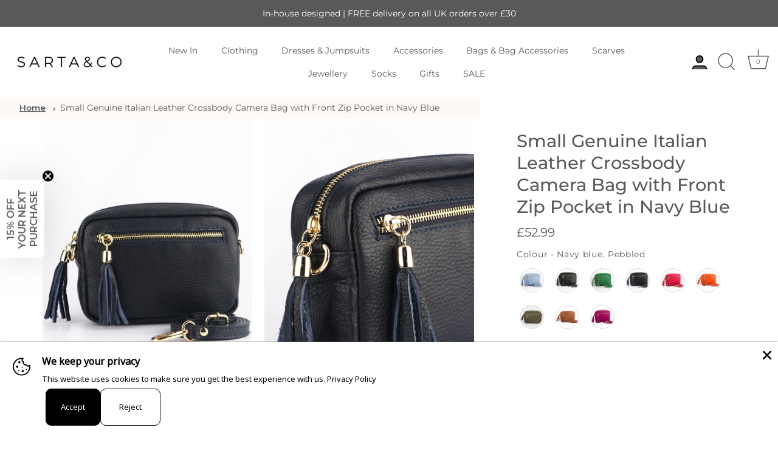

--- FILE ---
content_type: text/html; charset=utf-8
request_url: https://sartaco.com/products/small-italian-leather-crossbody-camera-bag-with-front-zip-pocket-in-navy-blue
body_size: 73543
content:
<!doctype html>
<html class="no-js" lang="en">
<head>
<!-- Google Tag Manager -->
<script>(function(w,d,s,l,i){w[l]=w[l]||[];w[l].push({'gtm.start':
new Date().getTime(),event:'gtm.js'});var f=d.getElementsByTagName(s)[0],
j=d.createElement(s),dl=l!='dataLayer'?'&l='+l:'';j.async=true;j.src=
'https://www.googletagmanager.com/gtm.js?id='+i+dl;f.parentNode.insertBefore(j,f);
})(window,document,'script','dataLayer','GTM-M675WWPN');</script>
<!-- End Google Tag Manager -->
  <!-- Showcase 6.0.0 -->
    
  <meta charset="utf-8" />
<meta name="viewport" content="width=device-width,initial-scale=1.0" />
<meta http-equiv="X-UA-Compatible" content="IE=edge">

<link rel="preconnect" href="https://cdn.shopify.com" crossorigin>
<link rel="preconnect" href="https://fonts.shopify.com" crossorigin>
<link rel="preconnect" href="https://monorail-edge.shopifysvc.com"><link rel="preload" as="font" href="//sartaco.com/cdn/fonts/montserrat/montserrat_n4.81949fa0ac9fd2021e16436151e8eaa539321637.woff2" type="font/woff2" crossorigin><link rel="preload" as="font" href="//sartaco.com/cdn/fonts/montserrat/montserrat_n4.81949fa0ac9fd2021e16436151e8eaa539321637.woff2" type="font/woff2" crossorigin><link rel="preload" as="font" href="//sartaco.com/cdn/fonts/montserrat/montserrat_n5.07ef3781d9c78c8b93c98419da7ad4fbeebb6635.woff2" type="font/woff2" crossorigin><link rel="preload" as="font" href="//sartaco.com/cdn/fonts/montserrat/montserrat_n4.81949fa0ac9fd2021e16436151e8eaa539321637.woff2" type="font/woff2" crossorigin><link rel="preload" href="//sartaco.com/cdn/shop/t/8/assets/vendor.min.js?v=36987075639955835061746082602" as="script">
<link rel="preload" href="//sartaco.com/cdn/shop/t/8/assets/theme.js?v=147837996503941707751749798999" as="script"><link rel="canonical" href="https://sartaco.com/products/small-italian-leather-crossbody-camera-bag-with-front-zip-pocket-in-navy-blue" /><link rel="icon" href="//sartaco.com/cdn/shop/files/S-CO_favicon.png?crop=center&height=48&v=1696591120&width=48" type="image/png"><meta name="description" content="This smaller sized crossbody camera bag is made from Genuine Italian Leather. Featuring a convenient front zip pocket and hardware finished in a soft gold.">
<style>
    @font-face {
  font-family: Montserrat;
  font-weight: 400;
  font-style: normal;
  font-display: swap;
  src: url("//sartaco.com/cdn/fonts/montserrat/montserrat_n4.81949fa0ac9fd2021e16436151e8eaa539321637.woff2") format("woff2"),
       url("//sartaco.com/cdn/fonts/montserrat/montserrat_n4.a6c632ca7b62da89c3594789ba828388aac693fe.woff") format("woff");
}

    @font-face {
  font-family: Montserrat;
  font-weight: 500;
  font-style: normal;
  font-display: swap;
  src: url("//sartaco.com/cdn/fonts/montserrat/montserrat_n5.07ef3781d9c78c8b93c98419da7ad4fbeebb6635.woff2") format("woff2"),
       url("//sartaco.com/cdn/fonts/montserrat/montserrat_n5.adf9b4bd8b0e4f55a0b203cdd84512667e0d5e4d.woff") format("woff");
}

    @font-face {
  font-family: Montserrat;
  font-weight: 600;
  font-style: normal;
  font-display: swap;
  src: url("//sartaco.com/cdn/fonts/montserrat/montserrat_n6.1326b3e84230700ef15b3a29fb520639977513e0.woff2") format("woff2"),
       url("//sartaco.com/cdn/fonts/montserrat/montserrat_n6.652f051080eb14192330daceed8cd53dfdc5ead9.woff") format("woff");
}

    @font-face {
  font-family: Montserrat;
  font-weight: 700;
  font-style: normal;
  font-display: swap;
  src: url("//sartaco.com/cdn/fonts/montserrat/montserrat_n7.3c434e22befd5c18a6b4afadb1e3d77c128c7939.woff2") format("woff2"),
       url("//sartaco.com/cdn/fonts/montserrat/montserrat_n7.5d9fa6e2cae713c8fb539a9876489d86207fe957.woff") format("woff");
}

    @font-face {
  font-family: Montserrat;
  font-weight: 400;
  font-style: italic;
  font-display: swap;
  src: url("//sartaco.com/cdn/fonts/montserrat/montserrat_i4.5a4ea298b4789e064f62a29aafc18d41f09ae59b.woff2") format("woff2"),
       url("//sartaco.com/cdn/fonts/montserrat/montserrat_i4.072b5869c5e0ed5b9d2021e4c2af132e16681ad2.woff") format("woff");
}

    @font-face {
  font-family: Montserrat;
  font-weight: 700;
  font-style: italic;
  font-display: swap;
  src: url("//sartaco.com/cdn/fonts/montserrat/montserrat_i7.a0d4a463df4f146567d871890ffb3c80408e7732.woff2") format("woff2"),
       url("//sartaco.com/cdn/fonts/montserrat/montserrat_i7.f6ec9f2a0681acc6f8152c40921d2a4d2e1a2c78.woff") format("woff");
}

    @font-face {
  font-family: Montserrat;
  font-weight: 500;
  font-style: normal;
  font-display: swap;
  src: url("//sartaco.com/cdn/fonts/montserrat/montserrat_n5.07ef3781d9c78c8b93c98419da7ad4fbeebb6635.woff2") format("woff2"),
       url("//sartaco.com/cdn/fonts/montserrat/montserrat_n5.adf9b4bd8b0e4f55a0b203cdd84512667e0d5e4d.woff") format("woff");
}

    @font-face {
  font-family: Montserrat;
  font-weight: 400;
  font-style: normal;
  font-display: swap;
  src: url("//sartaco.com/cdn/fonts/montserrat/montserrat_n4.81949fa0ac9fd2021e16436151e8eaa539321637.woff2") format("woff2"),
       url("//sartaco.com/cdn/fonts/montserrat/montserrat_n4.a6c632ca7b62da89c3594789ba828388aac693fe.woff") format("woff");
}

    @font-face {
  font-family: Montserrat;
  font-weight: 400;
  font-style: normal;
  font-display: swap;
  src: url("//sartaco.com/cdn/fonts/montserrat/montserrat_n4.81949fa0ac9fd2021e16436151e8eaa539321637.woff2") format("woff2"),
       url("//sartaco.com/cdn/fonts/montserrat/montserrat_n4.a6c632ca7b62da89c3594789ba828388aac693fe.woff") format("woff");
}

  </style>

  <meta name="theme-color" content="#58595b">

  <title>
     sartaandco &ndash;  Sarta Genuine Italian Leather Crossbody Camera Bags UK Navy Blue
  </title>

  <meta property="og:site_name" content="sartaandco">
<meta property="og:url" content="https://sartaco.com/products/small-italian-leather-crossbody-camera-bag-with-front-zip-pocket-in-navy-blue">
<meta property="og:title" content="Sarta Genuine Italian Leather Crossbody Camera Bags UK Navy Blue">
<meta property="og:type" content="product">
<meta property="og:description" content="This smaller sized crossbody camera bag is made from Genuine Italian Leather. Featuring a convenient front zip pocket and hardware finished in a soft gold."><meta property="og:image" content="http://sartaco.com/cdn/shop/files/6568NB1-23-1_1200x1200.jpg?v=1743609115">
  <meta property="og:image:secure_url" content="https://sartaco.com/cdn/shop/files/6568NB1-23-1_1200x1200.jpg?v=1743609115">
  <meta property="og:image:width" content="2048">
  <meta property="og:image:height" content="3073"><meta property="og:price:amount" content="52.99">
  <meta property="og:price:currency" content="GBP"><meta name="twitter:card" content="summary_large_image">
<meta name="twitter:title" content="Sarta Genuine Italian Leather Crossbody Camera Bags UK Navy Blue">
<meta name="twitter:description" content="This smaller sized crossbody camera bag is made from Genuine Italian Leather. Featuring a convenient front zip pocket and hardware finished in a soft gold.">

  
  <style data-shopify>
    :root {
      --viewport-height: 100vh;
      --viewport-height-first-section: 100vh;
      --nav-height: 0;
    }
  </style>

  <link href="//sartaco.com/cdn/shop/t/8/assets/styles.css?v=113797902975322845421763629919" rel="stylesheet" type="text/css" media="all" />

  <script>window.performance && window.performance.mark && window.performance.mark('shopify.content_for_header.start');</script><meta name="google-site-verification" content="SkJFSX3sgDMTOCPYzhShXXyvmgmoUou9eLD0Fqc19_c">
<meta name="facebook-domain-verification" content="qnt6gsuvrz1n20j81ghd2cdhgki2we">
<meta id="shopify-digital-wallet" name="shopify-digital-wallet" content="/71544439063/digital_wallets/dialog">
<meta name="shopify-checkout-api-token" content="39b951bd2a61cb56ad212927183cd665">
<link rel="alternate" type="application/json+oembed" href="https://sartaco.com/products/small-italian-leather-crossbody-camera-bag-with-front-zip-pocket-in-navy-blue.oembed">
<script async="async" src="/checkouts/internal/preloads.js?locale=en-GB"></script>
<link rel="preconnect" href="https://shop.app" crossorigin="anonymous">
<script async="async" src="https://shop.app/checkouts/internal/preloads.js?locale=en-GB&shop_id=71544439063" crossorigin="anonymous"></script>
<script id="apple-pay-shop-capabilities" type="application/json">{"shopId":71544439063,"countryCode":"GB","currencyCode":"GBP","merchantCapabilities":["supports3DS"],"merchantId":"gid:\/\/shopify\/Shop\/71544439063","merchantName":"sartaandco","requiredBillingContactFields":["postalAddress","email"],"requiredShippingContactFields":["postalAddress","email"],"shippingType":"shipping","supportedNetworks":["visa","maestro","masterCard","amex","discover","elo"],"total":{"type":"pending","label":"sartaandco","amount":"1.00"},"shopifyPaymentsEnabled":true,"supportsSubscriptions":true}</script>
<script id="shopify-features" type="application/json">{"accessToken":"39b951bd2a61cb56ad212927183cd665","betas":["rich-media-storefront-analytics"],"domain":"sartaco.com","predictiveSearch":true,"shopId":71544439063,"locale":"en"}</script>
<script>var Shopify = Shopify || {};
Shopify.shop = "sartaandco.myshopify.com";
Shopify.locale = "en";
Shopify.currency = {"active":"GBP","rate":"1.0"};
Shopify.country = "GB";
Shopify.theme = {"name":"Showcase -- WPD_BDR","id":179800473975,"schema_name":"Showcase","schema_version":"6.0.0","theme_store_id":677,"role":"main"};
Shopify.theme.handle = "null";
Shopify.theme.style = {"id":null,"handle":null};
Shopify.cdnHost = "sartaco.com/cdn";
Shopify.routes = Shopify.routes || {};
Shopify.routes.root = "/";</script>
<script type="module">!function(o){(o.Shopify=o.Shopify||{}).modules=!0}(window);</script>
<script>!function(o){function n(){var o=[];function n(){o.push(Array.prototype.slice.apply(arguments))}return n.q=o,n}var t=o.Shopify=o.Shopify||{};t.loadFeatures=n(),t.autoloadFeatures=n()}(window);</script>
<script>
  window.ShopifyPay = window.ShopifyPay || {};
  window.ShopifyPay.apiHost = "shop.app\/pay";
  window.ShopifyPay.redirectState = null;
</script>
<script id="shop-js-analytics" type="application/json">{"pageType":"product"}</script>
<script defer="defer" async type="module" src="//sartaco.com/cdn/shopifycloud/shop-js/modules/v2/client.init-shop-cart-sync_BApSsMSl.en.esm.js"></script>
<script defer="defer" async type="module" src="//sartaco.com/cdn/shopifycloud/shop-js/modules/v2/chunk.common_CBoos6YZ.esm.js"></script>
<script type="module">
  await import("//sartaco.com/cdn/shopifycloud/shop-js/modules/v2/client.init-shop-cart-sync_BApSsMSl.en.esm.js");
await import("//sartaco.com/cdn/shopifycloud/shop-js/modules/v2/chunk.common_CBoos6YZ.esm.js");

  window.Shopify.SignInWithShop?.initShopCartSync?.({"fedCMEnabled":true,"windoidEnabled":true});

</script>
<script>
  window.Shopify = window.Shopify || {};
  if (!window.Shopify.featureAssets) window.Shopify.featureAssets = {};
  window.Shopify.featureAssets['shop-js'] = {"shop-cart-sync":["modules/v2/client.shop-cart-sync_DJczDl9f.en.esm.js","modules/v2/chunk.common_CBoos6YZ.esm.js"],"init-fed-cm":["modules/v2/client.init-fed-cm_BzwGC0Wi.en.esm.js","modules/v2/chunk.common_CBoos6YZ.esm.js"],"init-windoid":["modules/v2/client.init-windoid_BS26ThXS.en.esm.js","modules/v2/chunk.common_CBoos6YZ.esm.js"],"shop-cash-offers":["modules/v2/client.shop-cash-offers_DthCPNIO.en.esm.js","modules/v2/chunk.common_CBoos6YZ.esm.js","modules/v2/chunk.modal_Bu1hFZFC.esm.js"],"shop-button":["modules/v2/client.shop-button_D_JX508o.en.esm.js","modules/v2/chunk.common_CBoos6YZ.esm.js"],"init-shop-email-lookup-coordinator":["modules/v2/client.init-shop-email-lookup-coordinator_DFwWcvrS.en.esm.js","modules/v2/chunk.common_CBoos6YZ.esm.js"],"shop-toast-manager":["modules/v2/client.shop-toast-manager_tEhgP2F9.en.esm.js","modules/v2/chunk.common_CBoos6YZ.esm.js"],"shop-login-button":["modules/v2/client.shop-login-button_DwLgFT0K.en.esm.js","modules/v2/chunk.common_CBoos6YZ.esm.js","modules/v2/chunk.modal_Bu1hFZFC.esm.js"],"avatar":["modules/v2/client.avatar_BTnouDA3.en.esm.js"],"init-shop-cart-sync":["modules/v2/client.init-shop-cart-sync_BApSsMSl.en.esm.js","modules/v2/chunk.common_CBoos6YZ.esm.js"],"pay-button":["modules/v2/client.pay-button_BuNmcIr_.en.esm.js","modules/v2/chunk.common_CBoos6YZ.esm.js"],"init-shop-for-new-customer-accounts":["modules/v2/client.init-shop-for-new-customer-accounts_DrjXSI53.en.esm.js","modules/v2/client.shop-login-button_DwLgFT0K.en.esm.js","modules/v2/chunk.common_CBoos6YZ.esm.js","modules/v2/chunk.modal_Bu1hFZFC.esm.js"],"init-customer-accounts-sign-up":["modules/v2/client.init-customer-accounts-sign-up_TlVCiykN.en.esm.js","modules/v2/client.shop-login-button_DwLgFT0K.en.esm.js","modules/v2/chunk.common_CBoos6YZ.esm.js","modules/v2/chunk.modal_Bu1hFZFC.esm.js"],"shop-follow-button":["modules/v2/client.shop-follow-button_C5D3XtBb.en.esm.js","modules/v2/chunk.common_CBoos6YZ.esm.js","modules/v2/chunk.modal_Bu1hFZFC.esm.js"],"checkout-modal":["modules/v2/client.checkout-modal_8TC_1FUY.en.esm.js","modules/v2/chunk.common_CBoos6YZ.esm.js","modules/v2/chunk.modal_Bu1hFZFC.esm.js"],"init-customer-accounts":["modules/v2/client.init-customer-accounts_C0Oh2ljF.en.esm.js","modules/v2/client.shop-login-button_DwLgFT0K.en.esm.js","modules/v2/chunk.common_CBoos6YZ.esm.js","modules/v2/chunk.modal_Bu1hFZFC.esm.js"],"lead-capture":["modules/v2/client.lead-capture_Cq0gfm7I.en.esm.js","modules/v2/chunk.common_CBoos6YZ.esm.js","modules/v2/chunk.modal_Bu1hFZFC.esm.js"],"shop-login":["modules/v2/client.shop-login_BmtnoEUo.en.esm.js","modules/v2/chunk.common_CBoos6YZ.esm.js","modules/v2/chunk.modal_Bu1hFZFC.esm.js"],"payment-terms":["modules/v2/client.payment-terms_BHOWV7U_.en.esm.js","modules/v2/chunk.common_CBoos6YZ.esm.js","modules/v2/chunk.modal_Bu1hFZFC.esm.js"]};
</script>
<script>(function() {
  var isLoaded = false;
  function asyncLoad() {
    if (isLoaded) return;
    isLoaded = true;
    var urls = ["https:\/\/cdn.nfcube.com\/instafeed-af306916e9d6c38104b799fee92a7cd6.js?shop=sartaandco.myshopify.com"];
    for (var i = 0; i < urls.length; i++) {
      var s = document.createElement('script');
      s.type = 'text/javascript';
      s.async = true;
      s.src = urls[i];
      var x = document.getElementsByTagName('script')[0];
      x.parentNode.insertBefore(s, x);
    }
  };
  if(window.attachEvent) {
    window.attachEvent('onload', asyncLoad);
  } else {
    window.addEventListener('load', asyncLoad, false);
  }
})();</script>
<script id="__st">var __st={"a":71544439063,"offset":0,"reqid":"7f7dfebe-9a07-4fae-8122-6ad52c3b49cd-1768878066","pageurl":"sartaco.com\/products\/small-italian-leather-crossbody-camera-bag-with-front-zip-pocket-in-navy-blue","u":"acb5ea34e6b9","p":"product","rtyp":"product","rid":8995443376407};</script>
<script>window.ShopifyPaypalV4VisibilityTracking = true;</script>
<script id="captcha-bootstrap">!function(){'use strict';const t='contact',e='account',n='new_comment',o=[[t,t],['blogs',n],['comments',n],[t,'customer']],c=[[e,'customer_login'],[e,'guest_login'],[e,'recover_customer_password'],[e,'create_customer']],r=t=>t.map((([t,e])=>`form[action*='/${t}']:not([data-nocaptcha='true']) input[name='form_type'][value='${e}']`)).join(','),a=t=>()=>t?[...document.querySelectorAll(t)].map((t=>t.form)):[];function s(){const t=[...o],e=r(t);return a(e)}const i='password',u='form_key',d=['recaptcha-v3-token','g-recaptcha-response','h-captcha-response',i],f=()=>{try{return window.sessionStorage}catch{return}},m='__shopify_v',_=t=>t.elements[u];function p(t,e,n=!1){try{const o=window.sessionStorage,c=JSON.parse(o.getItem(e)),{data:r}=function(t){const{data:e,action:n}=t;return t[m]||n?{data:e,action:n}:{data:t,action:n}}(c);for(const[e,n]of Object.entries(r))t.elements[e]&&(t.elements[e].value=n);n&&o.removeItem(e)}catch(o){console.error('form repopulation failed',{error:o})}}const l='form_type',E='cptcha';function T(t){t.dataset[E]=!0}const w=window,h=w.document,L='Shopify',v='ce_forms',y='captcha';let A=!1;((t,e)=>{const n=(g='f06e6c50-85a8-45c8-87d0-21a2b65856fe',I='https://cdn.shopify.com/shopifycloud/storefront-forms-hcaptcha/ce_storefront_forms_captcha_hcaptcha.v1.5.2.iife.js',D={infoText:'Protected by hCaptcha',privacyText:'Privacy',termsText:'Terms'},(t,e,n)=>{const o=w[L][v],c=o.bindForm;if(c)return c(t,g,e,D).then(n);var r;o.q.push([[t,g,e,D],n]),r=I,A||(h.body.append(Object.assign(h.createElement('script'),{id:'captcha-provider',async:!0,src:r})),A=!0)});var g,I,D;w[L]=w[L]||{},w[L][v]=w[L][v]||{},w[L][v].q=[],w[L][y]=w[L][y]||{},w[L][y].protect=function(t,e){n(t,void 0,e),T(t)},Object.freeze(w[L][y]),function(t,e,n,w,h,L){const[v,y,A,g]=function(t,e,n){const i=e?o:[],u=t?c:[],d=[...i,...u],f=r(d),m=r(i),_=r(d.filter((([t,e])=>n.includes(e))));return[a(f),a(m),a(_),s()]}(w,h,L),I=t=>{const e=t.target;return e instanceof HTMLFormElement?e:e&&e.form},D=t=>v().includes(t);t.addEventListener('submit',(t=>{const e=I(t);if(!e)return;const n=D(e)&&!e.dataset.hcaptchaBound&&!e.dataset.recaptchaBound,o=_(e),c=g().includes(e)&&(!o||!o.value);(n||c)&&t.preventDefault(),c&&!n&&(function(t){try{if(!f())return;!function(t){const e=f();if(!e)return;const n=_(t);if(!n)return;const o=n.value;o&&e.removeItem(o)}(t);const e=Array.from(Array(32),(()=>Math.random().toString(36)[2])).join('');!function(t,e){_(t)||t.append(Object.assign(document.createElement('input'),{type:'hidden',name:u})),t.elements[u].value=e}(t,e),function(t,e){const n=f();if(!n)return;const o=[...t.querySelectorAll(`input[type='${i}']`)].map((({name:t})=>t)),c=[...d,...o],r={};for(const[a,s]of new FormData(t).entries())c.includes(a)||(r[a]=s);n.setItem(e,JSON.stringify({[m]:1,action:t.action,data:r}))}(t,e)}catch(e){console.error('failed to persist form',e)}}(e),e.submit())}));const S=(t,e)=>{t&&!t.dataset[E]&&(n(t,e.some((e=>e===t))),T(t))};for(const o of['focusin','change'])t.addEventListener(o,(t=>{const e=I(t);D(e)&&S(e,y())}));const B=e.get('form_key'),M=e.get(l),P=B&&M;t.addEventListener('DOMContentLoaded',(()=>{const t=y();if(P)for(const e of t)e.elements[l].value===M&&p(e,B);[...new Set([...A(),...v().filter((t=>'true'===t.dataset.shopifyCaptcha))])].forEach((e=>S(e,t)))}))}(h,new URLSearchParams(w.location.search),n,t,e,['guest_login'])})(!0,!0)}();</script>
<script integrity="sha256-4kQ18oKyAcykRKYeNunJcIwy7WH5gtpwJnB7kiuLZ1E=" data-source-attribution="shopify.loadfeatures" defer="defer" src="//sartaco.com/cdn/shopifycloud/storefront/assets/storefront/load_feature-a0a9edcb.js" crossorigin="anonymous"></script>
<script crossorigin="anonymous" defer="defer" src="//sartaco.com/cdn/shopifycloud/storefront/assets/shopify_pay/storefront-65b4c6d7.js?v=20250812"></script>
<script data-source-attribution="shopify.dynamic_checkout.dynamic.init">var Shopify=Shopify||{};Shopify.PaymentButton=Shopify.PaymentButton||{isStorefrontPortableWallets:!0,init:function(){window.Shopify.PaymentButton.init=function(){};var t=document.createElement("script");t.src="https://sartaco.com/cdn/shopifycloud/portable-wallets/latest/portable-wallets.en.js",t.type="module",document.head.appendChild(t)}};
</script>
<script data-source-attribution="shopify.dynamic_checkout.buyer_consent">
  function portableWalletsHideBuyerConsent(e){var t=document.getElementById("shopify-buyer-consent"),n=document.getElementById("shopify-subscription-policy-button");t&&n&&(t.classList.add("hidden"),t.setAttribute("aria-hidden","true"),n.removeEventListener("click",e))}function portableWalletsShowBuyerConsent(e){var t=document.getElementById("shopify-buyer-consent"),n=document.getElementById("shopify-subscription-policy-button");t&&n&&(t.classList.remove("hidden"),t.removeAttribute("aria-hidden"),n.addEventListener("click",e))}window.Shopify?.PaymentButton&&(window.Shopify.PaymentButton.hideBuyerConsent=portableWalletsHideBuyerConsent,window.Shopify.PaymentButton.showBuyerConsent=portableWalletsShowBuyerConsent);
</script>
<script data-source-attribution="shopify.dynamic_checkout.cart.bootstrap">document.addEventListener("DOMContentLoaded",(function(){function t(){return document.querySelector("shopify-accelerated-checkout-cart, shopify-accelerated-checkout")}if(t())Shopify.PaymentButton.init();else{new MutationObserver((function(e,n){t()&&(Shopify.PaymentButton.init(),n.disconnect())})).observe(document.body,{childList:!0,subtree:!0})}}));
</script>
<script id='scb4127' type='text/javascript' async='' src='https://sartaco.com/cdn/shopifycloud/privacy-banner/storefront-banner.js'></script><link id="shopify-accelerated-checkout-styles" rel="stylesheet" media="screen" href="https://sartaco.com/cdn/shopifycloud/portable-wallets/latest/accelerated-checkout-backwards-compat.css" crossorigin="anonymous">
<style id="shopify-accelerated-checkout-cart">
        #shopify-buyer-consent {
  margin-top: 1em;
  display: inline-block;
  width: 100%;
}

#shopify-buyer-consent.hidden {
  display: none;
}

#shopify-subscription-policy-button {
  background: none;
  border: none;
  padding: 0;
  text-decoration: underline;
  font-size: inherit;
  cursor: pointer;
}

#shopify-subscription-policy-button::before {
  box-shadow: none;
}

      </style>

<script>window.performance && window.performance.mark && window.performance.mark('shopify.content_for_header.end');</script>

  <script>
    document.documentElement.className = document.documentElement.className.replace('no-js', 'js');
    window.theme = window.theme || {};
    
      theme.money_format_with_code_preference = "£{{amount}}";
    
    theme.money_format = "£{{amount}}";
    theme.money_container = '.theme-money';
    theme.strings = {
      previous: "Previous",
      next: "Next",
      close: "Close",
      addressError: "Error looking up that address",
      addressNoResults: "No results for that address",
      addressQueryLimit: "You have exceeded the Google API usage limit. Consider upgrading to a \u003ca href=\"https:\/\/developers.google.com\/maps\/premium\/usage-limits\"\u003ePremium Plan\u003c\/a\u003e.",
      authError: "There was a problem authenticating your Google Maps API Key.",
      back: "Back",
      cartConfirmation: "You must agree to the terms and conditions before continuing.",
      loadMore: "Load more",
      infiniteScrollNoMore: "No more results",
      priceNonExistent: "Unavailable",
      buttonDefault: "Add to bag",
      buttonPreorder: "Pre-order",
      buttonNoStock: "Out of stock",
      buttonNoVariant: "Unavailable",
      variantNoStock: "Sold out",
      unitPriceSeparator: " \/ ",
      colorBoxPrevious: "Previous",
      colorBoxNext: "Next",
      colorBoxClose: "Close",
      navigateHome: "Home",
      productAddingToCart: "Adding",
      productAddedToCart: "Added to shopping bag",
      popupWasAdded: "was added to your bag",
      popupCheckout: "Checkout",
      popupContinueShopping: "Continue shopping",
      onlyXLeft: "[[ quantity ]] in stock",
      priceSoldOut: "Sold Out",
      inventoryLowStock: "Low stock",
      inventoryInStock: "In stock",
      loading: "Loading...",
      viewCart: "View Basket",
      page: "Page {{ page }}",
      imageSlider: "Image slider",
      clearAll: "Clear all"
    };
    theme.routes = {
      root_url: '/',
      cart_url: '/cart',
      cart_add_url: '/cart/add',
      checkout: '/checkout'
    };
    theme.settings = {
      animationEnabledDesktop: true,
      animationEnabledMobile: true
    };

    theme.checkViewportFillers = function(){
      var toggleState = false;
      var elPageContent = document.getElementById('page-content');
      if(elPageContent) {
        var elOverlapSection = elPageContent.querySelector('.header-overlap-section');
        if (elOverlapSection) {
          var padding = parseInt(getComputedStyle(elPageContent).getPropertyValue('padding-top'));
          toggleState = ((Math.round(elOverlapSection.offsetTop) - padding) === 0);
        }
      }
      if(toggleState) {
        document.getElementsByTagName('body')[0].classList.add('header-section-overlap');
      } else {
        document.getElementsByTagName('body')[0].classList.remove('header-section-overlap');
      }
    };

    theme.assessAltLogo = function(){
      var elsOverlappers = document.querySelectorAll('.needs-alt-logo');
      var useAltLogo = false;
      if(elsOverlappers.length) {
        var elSiteControl = document.querySelector('#site-control');
        var elSiteControlInner = document.querySelector('#site-control .site-control__inner');
        var headerMid = elSiteControlInner.offsetTop + elSiteControl.offsetTop + elSiteControlInner.offsetHeight / 2;
        Array.prototype.forEach.call(elsOverlappers, function(el, i){
          var thisTop = el.getBoundingClientRect().top;
          var thisBottom = thisTop + el.offsetHeight;
          if(headerMid > thisTop && headerMid < thisBottom) {
            useAltLogo = true;
            return false;
          }
        });
      }
      if(useAltLogo) {
        document.getElementsByTagName('body')[0].classList.add('use-alt-logo');
      } else {
        document.getElementsByTagName('body')[0].classList.remove('use-alt-logo');
      }
    };
  </script>

    <meta name="facebook-domain-verification" content="akm93jedx4pswg2b2bgnggugs77hxx" />
    <meta name="viewport" content="width=device-width, initial-scale=1.0">
  
<!-- BEGIN app block: shopify://apps/pagefly-page-builder/blocks/app-embed/83e179f7-59a0-4589-8c66-c0dddf959200 -->

<!-- BEGIN app snippet: pagefly-cro-ab-testing-main -->







<script>
  ;(function () {
    const url = new URL(window.location)
    const viewParam = url.searchParams.get('view')
    if (viewParam && viewParam.includes('variant-pf-')) {
      url.searchParams.set('pf_v', viewParam)
      url.searchParams.delete('view')
      window.history.replaceState({}, '', url)
    }
  })()
</script>



<script type='module'>
  
  window.PAGEFLY_CRO = window.PAGEFLY_CRO || {}

  window.PAGEFLY_CRO['data_debug'] = {
    original_template_suffix: "small-accessories",
    allow_ab_test: false,
    ab_test_start_time: 0,
    ab_test_end_time: 0,
    today_date_time: 1768878067000,
  }
  window.PAGEFLY_CRO['GA4'] = { enabled: false}
</script>

<!-- END app snippet -->








  <script src='https://cdn.shopify.com/extensions/019bb4f9-aed6-78a3-be91-e9d44663e6bf/pagefly-page-builder-215/assets/pagefly-helper.js' defer='defer'></script>

  <script src='https://cdn.shopify.com/extensions/019bb4f9-aed6-78a3-be91-e9d44663e6bf/pagefly-page-builder-215/assets/pagefly-general-helper.js' defer='defer'></script>

  <script src='https://cdn.shopify.com/extensions/019bb4f9-aed6-78a3-be91-e9d44663e6bf/pagefly-page-builder-215/assets/pagefly-snap-slider.js' defer='defer'></script>

  <script src='https://cdn.shopify.com/extensions/019bb4f9-aed6-78a3-be91-e9d44663e6bf/pagefly-page-builder-215/assets/pagefly-slideshow-v3.js' defer='defer'></script>

  <script src='https://cdn.shopify.com/extensions/019bb4f9-aed6-78a3-be91-e9d44663e6bf/pagefly-page-builder-215/assets/pagefly-slideshow-v4.js' defer='defer'></script>

  <script src='https://cdn.shopify.com/extensions/019bb4f9-aed6-78a3-be91-e9d44663e6bf/pagefly-page-builder-215/assets/pagefly-glider.js' defer='defer'></script>

  <script src='https://cdn.shopify.com/extensions/019bb4f9-aed6-78a3-be91-e9d44663e6bf/pagefly-page-builder-215/assets/pagefly-slideshow-v1-v2.js' defer='defer'></script>

  <script src='https://cdn.shopify.com/extensions/019bb4f9-aed6-78a3-be91-e9d44663e6bf/pagefly-page-builder-215/assets/pagefly-product-media.js' defer='defer'></script>

  <script src='https://cdn.shopify.com/extensions/019bb4f9-aed6-78a3-be91-e9d44663e6bf/pagefly-page-builder-215/assets/pagefly-product.js' defer='defer'></script>


<script id='pagefly-helper-data' type='application/json'>
  {
    "page_optimization": {
      "assets_prefetching": false
    },
    "elements_asset_mapper": {
      "Accordion": "https://cdn.shopify.com/extensions/019bb4f9-aed6-78a3-be91-e9d44663e6bf/pagefly-page-builder-215/assets/pagefly-accordion.js",
      "Accordion3": "https://cdn.shopify.com/extensions/019bb4f9-aed6-78a3-be91-e9d44663e6bf/pagefly-page-builder-215/assets/pagefly-accordion3.js",
      "CountDown": "https://cdn.shopify.com/extensions/019bb4f9-aed6-78a3-be91-e9d44663e6bf/pagefly-page-builder-215/assets/pagefly-countdown.js",
      "GMap1": "https://cdn.shopify.com/extensions/019bb4f9-aed6-78a3-be91-e9d44663e6bf/pagefly-page-builder-215/assets/pagefly-gmap.js",
      "GMap2": "https://cdn.shopify.com/extensions/019bb4f9-aed6-78a3-be91-e9d44663e6bf/pagefly-page-builder-215/assets/pagefly-gmap.js",
      "GMapBasicV2": "https://cdn.shopify.com/extensions/019bb4f9-aed6-78a3-be91-e9d44663e6bf/pagefly-page-builder-215/assets/pagefly-gmap.js",
      "GMapAdvancedV2": "https://cdn.shopify.com/extensions/019bb4f9-aed6-78a3-be91-e9d44663e6bf/pagefly-page-builder-215/assets/pagefly-gmap.js",
      "HTML.Video": "https://cdn.shopify.com/extensions/019bb4f9-aed6-78a3-be91-e9d44663e6bf/pagefly-page-builder-215/assets/pagefly-htmlvideo.js",
      "HTML.Video2": "https://cdn.shopify.com/extensions/019bb4f9-aed6-78a3-be91-e9d44663e6bf/pagefly-page-builder-215/assets/pagefly-htmlvideo2.js",
      "HTML.Video3": "https://cdn.shopify.com/extensions/019bb4f9-aed6-78a3-be91-e9d44663e6bf/pagefly-page-builder-215/assets/pagefly-htmlvideo2.js",
      "BackgroundVideo": "https://cdn.shopify.com/extensions/019bb4f9-aed6-78a3-be91-e9d44663e6bf/pagefly-page-builder-215/assets/pagefly-htmlvideo2.js",
      "Instagram": "https://cdn.shopify.com/extensions/019bb4f9-aed6-78a3-be91-e9d44663e6bf/pagefly-page-builder-215/assets/pagefly-instagram.js",
      "Instagram2": "https://cdn.shopify.com/extensions/019bb4f9-aed6-78a3-be91-e9d44663e6bf/pagefly-page-builder-215/assets/pagefly-instagram.js",
      "Insta3": "https://cdn.shopify.com/extensions/019bb4f9-aed6-78a3-be91-e9d44663e6bf/pagefly-page-builder-215/assets/pagefly-instagram3.js",
      "Tabs": "https://cdn.shopify.com/extensions/019bb4f9-aed6-78a3-be91-e9d44663e6bf/pagefly-page-builder-215/assets/pagefly-tab.js",
      "Tabs3": "https://cdn.shopify.com/extensions/019bb4f9-aed6-78a3-be91-e9d44663e6bf/pagefly-page-builder-215/assets/pagefly-tab3.js",
      "ProductBox": "https://cdn.shopify.com/extensions/019bb4f9-aed6-78a3-be91-e9d44663e6bf/pagefly-page-builder-215/assets/pagefly-cart.js",
      "FBPageBox2": "https://cdn.shopify.com/extensions/019bb4f9-aed6-78a3-be91-e9d44663e6bf/pagefly-page-builder-215/assets/pagefly-facebook.js",
      "FBLikeButton2": "https://cdn.shopify.com/extensions/019bb4f9-aed6-78a3-be91-e9d44663e6bf/pagefly-page-builder-215/assets/pagefly-facebook.js",
      "TwitterFeed2": "https://cdn.shopify.com/extensions/019bb4f9-aed6-78a3-be91-e9d44663e6bf/pagefly-page-builder-215/assets/pagefly-twitter.js",
      "Paragraph4": "https://cdn.shopify.com/extensions/019bb4f9-aed6-78a3-be91-e9d44663e6bf/pagefly-page-builder-215/assets/pagefly-paragraph4.js",

      "AliReviews": "https://cdn.shopify.com/extensions/019bb4f9-aed6-78a3-be91-e9d44663e6bf/pagefly-page-builder-215/assets/pagefly-3rd-elements.js",
      "BackInStock": "https://cdn.shopify.com/extensions/019bb4f9-aed6-78a3-be91-e9d44663e6bf/pagefly-page-builder-215/assets/pagefly-3rd-elements.js",
      "GloboBackInStock": "https://cdn.shopify.com/extensions/019bb4f9-aed6-78a3-be91-e9d44663e6bf/pagefly-page-builder-215/assets/pagefly-3rd-elements.js",
      "GrowaveWishlist": "https://cdn.shopify.com/extensions/019bb4f9-aed6-78a3-be91-e9d44663e6bf/pagefly-page-builder-215/assets/pagefly-3rd-elements.js",
      "InfiniteOptionsShopPad": "https://cdn.shopify.com/extensions/019bb4f9-aed6-78a3-be91-e9d44663e6bf/pagefly-page-builder-215/assets/pagefly-3rd-elements.js",
      "InkybayProductPersonalizer": "https://cdn.shopify.com/extensions/019bb4f9-aed6-78a3-be91-e9d44663e6bf/pagefly-page-builder-215/assets/pagefly-3rd-elements.js",
      "LimeSpot": "https://cdn.shopify.com/extensions/019bb4f9-aed6-78a3-be91-e9d44663e6bf/pagefly-page-builder-215/assets/pagefly-3rd-elements.js",
      "Loox": "https://cdn.shopify.com/extensions/019bb4f9-aed6-78a3-be91-e9d44663e6bf/pagefly-page-builder-215/assets/pagefly-3rd-elements.js",
      "Opinew": "https://cdn.shopify.com/extensions/019bb4f9-aed6-78a3-be91-e9d44663e6bf/pagefly-page-builder-215/assets/pagefly-3rd-elements.js",
      "Powr": "https://cdn.shopify.com/extensions/019bb4f9-aed6-78a3-be91-e9d44663e6bf/pagefly-page-builder-215/assets/pagefly-3rd-elements.js",
      "ProductReviews": "https://cdn.shopify.com/extensions/019bb4f9-aed6-78a3-be91-e9d44663e6bf/pagefly-page-builder-215/assets/pagefly-3rd-elements.js",
      "PushOwl": "https://cdn.shopify.com/extensions/019bb4f9-aed6-78a3-be91-e9d44663e6bf/pagefly-page-builder-215/assets/pagefly-3rd-elements.js",
      "ReCharge": "https://cdn.shopify.com/extensions/019bb4f9-aed6-78a3-be91-e9d44663e6bf/pagefly-page-builder-215/assets/pagefly-3rd-elements.js",
      "Rivyo": "https://cdn.shopify.com/extensions/019bb4f9-aed6-78a3-be91-e9d44663e6bf/pagefly-page-builder-215/assets/pagefly-3rd-elements.js",
      "TrackingMore": "https://cdn.shopify.com/extensions/019bb4f9-aed6-78a3-be91-e9d44663e6bf/pagefly-page-builder-215/assets/pagefly-3rd-elements.js",
      "Vitals": "https://cdn.shopify.com/extensions/019bb4f9-aed6-78a3-be91-e9d44663e6bf/pagefly-page-builder-215/assets/pagefly-3rd-elements.js",
      "Wiser": "https://cdn.shopify.com/extensions/019bb4f9-aed6-78a3-be91-e9d44663e6bf/pagefly-page-builder-215/assets/pagefly-3rd-elements.js"
    },
    "custom_elements_mapper": {
      "pf-click-action-element": "https://cdn.shopify.com/extensions/019bb4f9-aed6-78a3-be91-e9d44663e6bf/pagefly-page-builder-215/assets/pagefly-click-action-element.js",
      "pf-dialog-element": "https://cdn.shopify.com/extensions/019bb4f9-aed6-78a3-be91-e9d44663e6bf/pagefly-page-builder-215/assets/pagefly-dialog-element.js"
    }
  }
</script>


<!-- END app block --><!-- BEGIN app block: shopify://apps/swatch-king/blocks/variant-swatch-king/0850b1e4-ba30-4a0d-a8f4-f9a939276d7d -->


















































  <script>
    window.vsk_data = function(){
      return {
        "block_collection_settings": {"alignment":"left","enable":true,"swatch_location":"After price","switch_on_hover":true,"preselect_variant":false,"current_template":"product"},
        "currency": "GBP",
        "currency_symbol": "£",
        "primary_locale": "en",
        "localized_string": {},
        "app_setting_styles": {"products_swatch_presentation":{"slide_left_button_svg":"","slide_right_button_svg":""},"collections_swatch_presentation":{"minified":true,"minified_products":true,"minified_template":"+{count}","slide_left_button_svg":"","minified_display_count":[2,4],"slide_right_button_svg":""}},
        "app_setting": {"display_logs":false,"default_preset":1053803,"pre_hide_strategy":"hide-all-theme-selectors","swatch_url_source":"cdn","product_data_source":"storefront","data_url_source":"cdn","new_script":true},
        "app_setting_config": {"app_execution_strategy":"all","collections_options_disabled":null,"default_swatch_image":"none","do_not_select_an_option":{"text":"Select a {{ option_name }}","status":true,"control_add_to_cart":true,"allow_virtual_trigger":true,"make_a_selection_text":"Select a {{ option_name }}"},"history_free_group_navigation":false,"notranslate":false,"products_options_disabled":null,"size_chart":{"type":"theme","labels":"size,sizes,taille,größe,tamanho,tamaño,koko,サイズ","position":"right","size_chart_app":"","size_chart_app_css":"","size_chart_app_selector":""},"session_storage_timeout_seconds":60,"enable_swatch":{"cart":{"enable_on_cart_product_grid":true,"enable_on_cart_featured_product":true},"home":{"enable_on_home_product_grid":true,"enable_on_home_featured_product":true},"pages":{"enable_on_custom_product_grid":true,"enable_on_custom_featured_product":true},"article":{"enable_on_article_product_grid":true,"enable_on_article_featured_product":true},"products":{"enable_on_main_product":true,"enable_on_product_grid":true},"collections":{"enable_on_collection_quick_view":true,"enable_on_collection_product_grid":true},"list_collections":{"enable_on_list_collection_quick_view":true,"enable_on_list_collection_product_grid":true}},"product_template":{"group_swatches":true,"variant_swatches":true},"product_batch_size":250,"use_optimized_urls":true,"enable_error_tracking":true,"enable_event_tracking":false,"preset_badge":{"order":[{"name":"sold_out","order":0},{"name":"sale","order":1},{"name":"new","order":2}],"new_badge_text":"NEW","new_badge_color":"#FFFFFF","sale_badge_text":"SALE","sale_badge_color":"#FFFFFF","new_badge_bg_color":"#121212D1","sale_badge_bg_color":"#D91C01D1","sold_out_badge_text":"SOLD OUT","sold_out_badge_color":"#FFFFFF","new_show_when_all_same":false,"sale_show_when_all_same":false,"sold_out_badge_bg_color":"#BBBBBBD1","new_product_max_duration":90,"sold_out_show_when_all_same":false,"min_price_diff_for_sale_badge":5}},
        "theme_settings_map": {"179800473975":314052,"182473916791":314052,"143338897687":314051,"165503664407":314052,"170109731095":314052,"173648183671":314052,"152479596823":314052,"176271032695":314052},
        "theme_settings": {"314052":{"id":314052,"configurations":{"products":{"theme_type":"dawn","swatch_root":{"position":"before","selector":".product-detail__form__options","groups_selector":"","section_selector":"[data-section-type=\"product-template\"]","secondary_position":"","secondary_selector":"","use_section_as_root":true},"option_selectors":".option-selectors select","selectors_to_hide":[".product-detail__form__options"],"json_data_selector":"","add_to_cart_selector":"[name=\"add\"]","custom_button_params":{"data":[{"value_attribute":"data-value","option_attribute":"data-name"}],"selected_selector":".active"},"option_index_attributes":["data-index","data-option-position","data-object","data-product-option","data-option-index","name"],"add_to_cart_text_selector":"[name=\"add\"]","selectors_to_hide_override":"","add_to_cart_enabled_classes":"","add_to_cart_disabled_classes":""},"collections":{"grid_updates":[{"name":"Vendor","template":"{{vendor}}","display_position":"replace","display_selector":".vendor","element_selector":""},{"name":"Sale","template":"\u003cspan class=\"product-label sale\n    product-label--marquee\n    product-label--marquee-on-hover\" {display_on_sale} {display_on_available}\u003e\n    \u003cspan\u003eSale\u003c\/span\u003e\n    \u003cspan\u003eSale\u003c\/span\u003e\n    \u003cspan\u003eSale\u003c\/span\u003e\n    \u003cspan\u003eSale\u003c\/span\u003e\n    \u003cspan\u003eSale\u003c\/span\u003e\n    \u003cspan\u003eSale\u003c\/span\u003e\n    \u003cspan\u003eSale\u003c\/span\u003e\n    \u003cspan\u003eSale\u003c\/span\u003e\n    \u003cspan\u003eSale\u003c\/span\u003e\n    \u003cspan\u003eSale\u003c\/span\u003e\n    \u003cspan\u003eSale\u003c\/span\u003e\n    \u003cspan\u003eSale\u003c\/span\u003e\n    \u003cspan\u003eSale\u003c\/span\u003e\n    \u003cspan\u003eSale\u003c\/span\u003e\n    \u003cspan\u003eSale\u003c\/span\u003e\n    \u003cspan\u003eSale\u003c\/span\u003e\n    \u003cspan\u003eSale\u003c\/span\u003e\n    \u003cspan\u003eSale\u003c\/span\u003e\n    \u003cspan\u003eSale\u003c\/span\u003e\n    \u003cspan\u003eSale\u003c\/span\u003e\n    \u003cspan\u003eSale\u003c\/span\u003e\n  \u003c\/span\u003e\n","display_position":"top","display_selector":".product-marquee","element_selector":".product-marquee .product-label.sale"},{"name":"Sold out","template":"\u003cspan class=\"product-label unavailable\n    product-label--marquee\n    product-label--marquee-on-hover\" {display_on_sold_out}\u003e\n\n    \u003cspan\u003eSold out\u003c\/span\u003e\n    \n      \n        \u003cspan\u003eSold out\u003c\/span\u003e\n      \n        \u003cspan\u003eSold out\u003c\/span\u003e\n      \n        \u003cspan\u003eSold out\u003c\/span\u003e\n      \n        \u003cspan\u003eSold out\u003c\/span\u003e\n      \n        \u003cspan\u003eSold out\u003c\/span\u003e\n      \n        \u003cspan\u003eSold out\u003c\/span\u003e\n      \n        \u003cspan\u003eSold out\u003c\/span\u003e\n      \n        \u003cspan\u003eSold out\u003c\/span\u003e\n      \n        \u003cspan\u003eSold out\u003c\/span\u003e\n      \n        \u003cspan\u003eSold out\u003c\/span\u003e\n      \n        \u003cspan\u003eSold out\u003c\/span\u003e\n      \n        \u003cspan\u003eSold out\u003c\/span\u003e\n      \n        \u003cspan\u003eSold out\u003c\/span\u003e\n      \n        \u003cspan\u003eSold out\u003c\/span\u003e\n      \n        \u003cspan\u003eSold out\u003c\/span\u003e\n      \n        \u003cspan\u003eSold out\u003c\/span\u003e\n      \n        \u003cspan\u003eSold out\u003c\/span\u003e\n      \n        \u003cspan\u003eSold out\u003c\/span\u003e\n      \n        \u003cspan\u003eSold out\u003c\/span\u003e\n      \n        \u003cspan\u003eSold out\u003c\/span\u003e\u003c\/span\u003e","display_position":"top","display_selector":".product-marquee","element_selector":".product-marquee .product-label.unavailable"},{"name":"price","template":"\u003cdiv class=\"price\"\u003e\u003cspan class=\"theme-money\"\u003e{{price_with_format}}\u003c\/span\u003e\n\u003cspan class=\"was-price theme-money\" {display_on_sale}\u003e{{compare_at_price_with_format}}\u003c\/span\u003e\n\u003c\/div\u003e","display_position":"replace","display_selector":".price","element_selector":""}],"data_selectors":{"url":"a","title":".title","attributes":[],"form_input":"[name=\"id\"]","featured_image":".image__first img","secondary_image":".image__second img"},"attribute_updates":[{"selector":null,"template":null,"attribute":null}],"selectors_to_hide":[".cc-swatches"],"json_data_selector":"[sa-swatch-json]","swatch_root_selector":".product-list .product-block","swatch_display_options":[{"label":"After image","position":"bottom","selector":".product-block__inner .image"},{"label":"After price","position":"bottom","selector":".caption.lower"},{"label":"After title","position":"bottom","selector":".caption.upper"}]}},"settings":{"products":{"handleize":false,"init_deferred":false,"label_split_symbol":"-","size_chart_selector":".size-chart-container","persist_group_variant":true,"hide_single_value_option":"none"},"collections":{"layer_index":12,"display_label":false,"continuous_lookup":3000,"json_data_from_api":true,"label_split_symbol":"-","price_trailing_zeroes":false,"hide_single_value_option":"none"}},"custom_scripts":[],"custom_css":".swatch-size-chart{float:right!important;}","theme_store_ids":[677],"schema_theme_names":["Showcase"],"pre_hide_css_code":null},"314052":{"id":314052,"configurations":{"products":{"theme_type":"dawn","swatch_root":{"position":"before","selector":".product-detail__form__options","groups_selector":"","section_selector":"[data-section-type=\"product-template\"]","secondary_position":"","secondary_selector":"","use_section_as_root":true},"option_selectors":".option-selectors select","selectors_to_hide":[".product-detail__form__options"],"json_data_selector":"","add_to_cart_selector":"[name=\"add\"]","custom_button_params":{"data":[{"value_attribute":"data-value","option_attribute":"data-name"}],"selected_selector":".active"},"option_index_attributes":["data-index","data-option-position","data-object","data-product-option","data-option-index","name"],"add_to_cart_text_selector":"[name=\"add\"]","selectors_to_hide_override":"","add_to_cart_enabled_classes":"","add_to_cart_disabled_classes":""},"collections":{"grid_updates":[{"name":"Vendor","template":"{{vendor}}","display_position":"replace","display_selector":".vendor","element_selector":""},{"name":"Sale","template":"\u003cspan class=\"product-label sale\n    product-label--marquee\n    product-label--marquee-on-hover\" {display_on_sale} {display_on_available}\u003e\n    \u003cspan\u003eSale\u003c\/span\u003e\n    \u003cspan\u003eSale\u003c\/span\u003e\n    \u003cspan\u003eSale\u003c\/span\u003e\n    \u003cspan\u003eSale\u003c\/span\u003e\n    \u003cspan\u003eSale\u003c\/span\u003e\n    \u003cspan\u003eSale\u003c\/span\u003e\n    \u003cspan\u003eSale\u003c\/span\u003e\n    \u003cspan\u003eSale\u003c\/span\u003e\n    \u003cspan\u003eSale\u003c\/span\u003e\n    \u003cspan\u003eSale\u003c\/span\u003e\n    \u003cspan\u003eSale\u003c\/span\u003e\n    \u003cspan\u003eSale\u003c\/span\u003e\n    \u003cspan\u003eSale\u003c\/span\u003e\n    \u003cspan\u003eSale\u003c\/span\u003e\n    \u003cspan\u003eSale\u003c\/span\u003e\n    \u003cspan\u003eSale\u003c\/span\u003e\n    \u003cspan\u003eSale\u003c\/span\u003e\n    \u003cspan\u003eSale\u003c\/span\u003e\n    \u003cspan\u003eSale\u003c\/span\u003e\n    \u003cspan\u003eSale\u003c\/span\u003e\n    \u003cspan\u003eSale\u003c\/span\u003e\n  \u003c\/span\u003e\n","display_position":"top","display_selector":".product-marquee","element_selector":".product-marquee .product-label.sale"},{"name":"Sold out","template":"\u003cspan class=\"product-label unavailable\n    product-label--marquee\n    product-label--marquee-on-hover\" {display_on_sold_out}\u003e\n\n    \u003cspan\u003eSold out\u003c\/span\u003e\n    \n      \n        \u003cspan\u003eSold out\u003c\/span\u003e\n      \n        \u003cspan\u003eSold out\u003c\/span\u003e\n      \n        \u003cspan\u003eSold out\u003c\/span\u003e\n      \n        \u003cspan\u003eSold out\u003c\/span\u003e\n      \n        \u003cspan\u003eSold out\u003c\/span\u003e\n      \n        \u003cspan\u003eSold out\u003c\/span\u003e\n      \n        \u003cspan\u003eSold out\u003c\/span\u003e\n      \n        \u003cspan\u003eSold out\u003c\/span\u003e\n      \n        \u003cspan\u003eSold out\u003c\/span\u003e\n      \n        \u003cspan\u003eSold out\u003c\/span\u003e\n      \n        \u003cspan\u003eSold out\u003c\/span\u003e\n      \n        \u003cspan\u003eSold out\u003c\/span\u003e\n      \n        \u003cspan\u003eSold out\u003c\/span\u003e\n      \n        \u003cspan\u003eSold out\u003c\/span\u003e\n      \n        \u003cspan\u003eSold out\u003c\/span\u003e\n      \n        \u003cspan\u003eSold out\u003c\/span\u003e\n      \n        \u003cspan\u003eSold out\u003c\/span\u003e\n      \n        \u003cspan\u003eSold out\u003c\/span\u003e\n      \n        \u003cspan\u003eSold out\u003c\/span\u003e\n      \n        \u003cspan\u003eSold out\u003c\/span\u003e\u003c\/span\u003e","display_position":"top","display_selector":".product-marquee","element_selector":".product-marquee .product-label.unavailable"},{"name":"price","template":"\u003cdiv class=\"price\"\u003e\u003cspan class=\"theme-money\"\u003e{{price_with_format}}\u003c\/span\u003e\n\u003cspan class=\"was-price theme-money\" {display_on_sale}\u003e{{compare_at_price_with_format}}\u003c\/span\u003e\n\u003c\/div\u003e","display_position":"replace","display_selector":".price","element_selector":""}],"data_selectors":{"url":"a","title":".title","attributes":[],"form_input":"[name=\"id\"]","featured_image":".image__first img","secondary_image":".image__second img"},"attribute_updates":[{"selector":null,"template":null,"attribute":null}],"selectors_to_hide":[".cc-swatches"],"json_data_selector":"[sa-swatch-json]","swatch_root_selector":".product-list .product-block","swatch_display_options":[{"label":"After image","position":"bottom","selector":".product-block__inner .image"},{"label":"After price","position":"bottom","selector":".caption.lower"},{"label":"After title","position":"bottom","selector":".caption.upper"}]}},"settings":{"products":{"handleize":false,"init_deferred":false,"label_split_symbol":"-","size_chart_selector":".size-chart-container","persist_group_variant":true,"hide_single_value_option":"none"},"collections":{"layer_index":12,"display_label":false,"continuous_lookup":3000,"json_data_from_api":true,"label_split_symbol":"-","price_trailing_zeroes":false,"hide_single_value_option":"none"}},"custom_scripts":[],"custom_css":".swatch-size-chart{float:right!important;}","theme_store_ids":[677],"schema_theme_names":["Showcase"],"pre_hide_css_code":null},"314051":{"id":314051,"configurations":{"products":{"theme_type":"dawn","swatch_root":{"position":"before","selector":"variant-selects, variant-radios, [class*=\"product-form__noscript-wrapper\"], .product-form__quantity, gp-product-variants, [data-key=\"p-variants\"]","groups_selector":"","section_selector":".product.grid,.featured-product, gp-product","secondary_position":"","secondary_selector":"","use_section_as_root":true},"option_selectors":"gp-product-variants select, variant-selects select, variant-radios input, variant-selects input, [data-key=\"p-variants\"] select","selectors_to_hide":["variant-radios","gp-product-variants","[data-key=\"p-variants\"]","variant-selects"],"json_data_selector":"","add_to_cart_selector":"[name=\"add\"]","custom_button_params":{"data":[{"value_attribute":"data-value","option_attribute":"data-name"}],"selected_selector":".active"},"option_index_attributes":["data-index","data-option-position","data-object","data-product-option","data-option-index","name"],"add_to_cart_text_selector":"[name=\"add\"]\u003espan","selectors_to_hide_override":"","add_to_cart_enabled_classes":"","add_to_cart_disabled_classes":""},"collections":{"grid_updates":[{"name":"Sold out","template":"\u003cdiv class=\"card__badge\" {{ display_on_sold_out }}\u003e\u003cspan class=\"badge badge--bottom-left color-inverse\"\u003eSold out\u003c\/span\u003e\u003c\/div\u003e","display_position":"bottom","display_selector":".card__inner","element_selector":".card__badge .color-inverse"},{"name":"On Sale","template":"\u003cdiv class=\"card__badge bottom left\" {{ display_on_available }} {{ display_on_sale }}\u003e\n  \u003cspan class=\"badge badge--bottom-left color-accent-2\"\u003eSale\u003c\/span\u003e\n\u003c\/div\u003e","display_position":"replace","display_selector":".card__badge.bottom.left","element_selector":""},{"name":"price","template":"\u003cdiv class=\"price price--on-sale\"\u003e\n\u003cspan class=\"price-item price-item--regular\" {display_on_sale}\u003e{compare_at_price_with_format}\u003c\/span\u003e\n\u003cspan {display_on_sale}\u003e\u0026nbsp\u003c\/span\u003e\n\u003cspan class=\"price-item price-item--sale\" \u003e{price_with_format}\u003c\/span\u003e\n\u003c\/div\u003e","display_position":"replace","display_selector":".price","element_selector":""},{"name":"Vendor","template":"{{vendor}}","display_position":"replace","display_selector":".caption-with-letter-spacing","element_selector":""}],"data_selectors":{"url":"a","title":".card__heading.h5 a","attributes":[],"form_input":"[name=\"id\"]","featured_image":".card__media img:nth-child(1)","secondary_image":".card__media img:nth-child(2)"},"attribute_updates":[{"selector":null,"template":null,"attribute":null}],"selectors_to_hide":[],"json_data_selector":"[sa-swatch-json]","swatch_root_selector":".collection .grid__item .card-wrapper, .product-recommendations .grid__item .card-wrapper, .collage__item--product, .related-products .grid__item .card-wrapper","swatch_display_options":[{"label":"After image","position":"after","selector":".card-wrapper .card__inner"},{"label":"After price","position":"after","selector":".price"},{"label":"After title","position":"after","selector":".card-information__text, h3.card__heading.h5"}]}},"settings":{"products":{"handleize":false,"init_deferred":false,"label_split_symbol":":","size_chart_selector":"","persist_group_variant":true,"hide_single_value_option":"none"},"collections":{"layer_index":12,"display_label":false,"continuous_lookup":3000,"json_data_from_api":true,"label_split_symbol":"-","price_trailing_zeroes":true,"hide_single_value_option":"none"}},"custom_scripts":[],"custom_css":"[swatch-generated] .card__information {overflow: auto;}","theme_store_ids":[887],"schema_theme_names":["Dawn"],"pre_hide_css_code":null},"314052":{"id":314052,"configurations":{"products":{"theme_type":"dawn","swatch_root":{"position":"before","selector":".product-detail__form__options","groups_selector":"","section_selector":"[data-section-type=\"product-template\"]","secondary_position":"","secondary_selector":"","use_section_as_root":true},"option_selectors":".option-selectors select","selectors_to_hide":[".product-detail__form__options"],"json_data_selector":"","add_to_cart_selector":"[name=\"add\"]","custom_button_params":{"data":[{"value_attribute":"data-value","option_attribute":"data-name"}],"selected_selector":".active"},"option_index_attributes":["data-index","data-option-position","data-object","data-product-option","data-option-index","name"],"add_to_cart_text_selector":"[name=\"add\"]","selectors_to_hide_override":"","add_to_cart_enabled_classes":"","add_to_cart_disabled_classes":""},"collections":{"grid_updates":[{"name":"Vendor","template":"{{vendor}}","display_position":"replace","display_selector":".vendor","element_selector":""},{"name":"Sale","template":"\u003cspan class=\"product-label sale\n    product-label--marquee\n    product-label--marquee-on-hover\" {display_on_sale} {display_on_available}\u003e\n    \u003cspan\u003eSale\u003c\/span\u003e\n    \u003cspan\u003eSale\u003c\/span\u003e\n    \u003cspan\u003eSale\u003c\/span\u003e\n    \u003cspan\u003eSale\u003c\/span\u003e\n    \u003cspan\u003eSale\u003c\/span\u003e\n    \u003cspan\u003eSale\u003c\/span\u003e\n    \u003cspan\u003eSale\u003c\/span\u003e\n    \u003cspan\u003eSale\u003c\/span\u003e\n    \u003cspan\u003eSale\u003c\/span\u003e\n    \u003cspan\u003eSale\u003c\/span\u003e\n    \u003cspan\u003eSale\u003c\/span\u003e\n    \u003cspan\u003eSale\u003c\/span\u003e\n    \u003cspan\u003eSale\u003c\/span\u003e\n    \u003cspan\u003eSale\u003c\/span\u003e\n    \u003cspan\u003eSale\u003c\/span\u003e\n    \u003cspan\u003eSale\u003c\/span\u003e\n    \u003cspan\u003eSale\u003c\/span\u003e\n    \u003cspan\u003eSale\u003c\/span\u003e\n    \u003cspan\u003eSale\u003c\/span\u003e\n    \u003cspan\u003eSale\u003c\/span\u003e\n    \u003cspan\u003eSale\u003c\/span\u003e\n  \u003c\/span\u003e\n","display_position":"top","display_selector":".product-marquee","element_selector":".product-marquee .product-label.sale"},{"name":"Sold out","template":"\u003cspan class=\"product-label unavailable\n    product-label--marquee\n    product-label--marquee-on-hover\" {display_on_sold_out}\u003e\n\n    \u003cspan\u003eSold out\u003c\/span\u003e\n    \n      \n        \u003cspan\u003eSold out\u003c\/span\u003e\n      \n        \u003cspan\u003eSold out\u003c\/span\u003e\n      \n        \u003cspan\u003eSold out\u003c\/span\u003e\n      \n        \u003cspan\u003eSold out\u003c\/span\u003e\n      \n        \u003cspan\u003eSold out\u003c\/span\u003e\n      \n        \u003cspan\u003eSold out\u003c\/span\u003e\n      \n        \u003cspan\u003eSold out\u003c\/span\u003e\n      \n        \u003cspan\u003eSold out\u003c\/span\u003e\n      \n        \u003cspan\u003eSold out\u003c\/span\u003e\n      \n        \u003cspan\u003eSold out\u003c\/span\u003e\n      \n        \u003cspan\u003eSold out\u003c\/span\u003e\n      \n        \u003cspan\u003eSold out\u003c\/span\u003e\n      \n        \u003cspan\u003eSold out\u003c\/span\u003e\n      \n        \u003cspan\u003eSold out\u003c\/span\u003e\n      \n        \u003cspan\u003eSold out\u003c\/span\u003e\n      \n        \u003cspan\u003eSold out\u003c\/span\u003e\n      \n        \u003cspan\u003eSold out\u003c\/span\u003e\n      \n        \u003cspan\u003eSold out\u003c\/span\u003e\n      \n        \u003cspan\u003eSold out\u003c\/span\u003e\n      \n        \u003cspan\u003eSold out\u003c\/span\u003e\u003c\/span\u003e","display_position":"top","display_selector":".product-marquee","element_selector":".product-marquee .product-label.unavailable"},{"name":"price","template":"\u003cdiv class=\"price\"\u003e\u003cspan class=\"theme-money\"\u003e{{price_with_format}}\u003c\/span\u003e\n\u003cspan class=\"was-price theme-money\" {display_on_sale}\u003e{{compare_at_price_with_format}}\u003c\/span\u003e\n\u003c\/div\u003e","display_position":"replace","display_selector":".price","element_selector":""}],"data_selectors":{"url":"a","title":".title","attributes":[],"form_input":"[name=\"id\"]","featured_image":".image__first img","secondary_image":".image__second img"},"attribute_updates":[{"selector":null,"template":null,"attribute":null}],"selectors_to_hide":[".cc-swatches"],"json_data_selector":"[sa-swatch-json]","swatch_root_selector":".product-list .product-block","swatch_display_options":[{"label":"After image","position":"bottom","selector":".product-block__inner .image"},{"label":"After price","position":"bottom","selector":".caption.lower"},{"label":"After title","position":"bottom","selector":".caption.upper"}]}},"settings":{"products":{"handleize":false,"init_deferred":false,"label_split_symbol":"-","size_chart_selector":".size-chart-container","persist_group_variant":true,"hide_single_value_option":"none"},"collections":{"layer_index":12,"display_label":false,"continuous_lookup":3000,"json_data_from_api":true,"label_split_symbol":"-","price_trailing_zeroes":false,"hide_single_value_option":"none"}},"custom_scripts":[],"custom_css":".swatch-size-chart{float:right!important;}","theme_store_ids":[677],"schema_theme_names":["Showcase"],"pre_hide_css_code":null},"314052":{"id":314052,"configurations":{"products":{"theme_type":"dawn","swatch_root":{"position":"before","selector":".product-detail__form__options","groups_selector":"","section_selector":"[data-section-type=\"product-template\"]","secondary_position":"","secondary_selector":"","use_section_as_root":true},"option_selectors":".option-selectors select","selectors_to_hide":[".product-detail__form__options"],"json_data_selector":"","add_to_cart_selector":"[name=\"add\"]","custom_button_params":{"data":[{"value_attribute":"data-value","option_attribute":"data-name"}],"selected_selector":".active"},"option_index_attributes":["data-index","data-option-position","data-object","data-product-option","data-option-index","name"],"add_to_cart_text_selector":"[name=\"add\"]","selectors_to_hide_override":"","add_to_cart_enabled_classes":"","add_to_cart_disabled_classes":""},"collections":{"grid_updates":[{"name":"Vendor","template":"{{vendor}}","display_position":"replace","display_selector":".vendor","element_selector":""},{"name":"Sale","template":"\u003cspan class=\"product-label sale\n    product-label--marquee\n    product-label--marquee-on-hover\" {display_on_sale} {display_on_available}\u003e\n    \u003cspan\u003eSale\u003c\/span\u003e\n    \u003cspan\u003eSale\u003c\/span\u003e\n    \u003cspan\u003eSale\u003c\/span\u003e\n    \u003cspan\u003eSale\u003c\/span\u003e\n    \u003cspan\u003eSale\u003c\/span\u003e\n    \u003cspan\u003eSale\u003c\/span\u003e\n    \u003cspan\u003eSale\u003c\/span\u003e\n    \u003cspan\u003eSale\u003c\/span\u003e\n    \u003cspan\u003eSale\u003c\/span\u003e\n    \u003cspan\u003eSale\u003c\/span\u003e\n    \u003cspan\u003eSale\u003c\/span\u003e\n    \u003cspan\u003eSale\u003c\/span\u003e\n    \u003cspan\u003eSale\u003c\/span\u003e\n    \u003cspan\u003eSale\u003c\/span\u003e\n    \u003cspan\u003eSale\u003c\/span\u003e\n    \u003cspan\u003eSale\u003c\/span\u003e\n    \u003cspan\u003eSale\u003c\/span\u003e\n    \u003cspan\u003eSale\u003c\/span\u003e\n    \u003cspan\u003eSale\u003c\/span\u003e\n    \u003cspan\u003eSale\u003c\/span\u003e\n    \u003cspan\u003eSale\u003c\/span\u003e\n  \u003c\/span\u003e\n","display_position":"top","display_selector":".product-marquee","element_selector":".product-marquee .product-label.sale"},{"name":"Sold out","template":"\u003cspan class=\"product-label unavailable\n    product-label--marquee\n    product-label--marquee-on-hover\" {display_on_sold_out}\u003e\n\n    \u003cspan\u003eSold out\u003c\/span\u003e\n    \n      \n        \u003cspan\u003eSold out\u003c\/span\u003e\n      \n        \u003cspan\u003eSold out\u003c\/span\u003e\n      \n        \u003cspan\u003eSold out\u003c\/span\u003e\n      \n        \u003cspan\u003eSold out\u003c\/span\u003e\n      \n        \u003cspan\u003eSold out\u003c\/span\u003e\n      \n        \u003cspan\u003eSold out\u003c\/span\u003e\n      \n        \u003cspan\u003eSold out\u003c\/span\u003e\n      \n        \u003cspan\u003eSold out\u003c\/span\u003e\n      \n        \u003cspan\u003eSold out\u003c\/span\u003e\n      \n        \u003cspan\u003eSold out\u003c\/span\u003e\n      \n        \u003cspan\u003eSold out\u003c\/span\u003e\n      \n        \u003cspan\u003eSold out\u003c\/span\u003e\n      \n        \u003cspan\u003eSold out\u003c\/span\u003e\n      \n        \u003cspan\u003eSold out\u003c\/span\u003e\n      \n        \u003cspan\u003eSold out\u003c\/span\u003e\n      \n        \u003cspan\u003eSold out\u003c\/span\u003e\n      \n        \u003cspan\u003eSold out\u003c\/span\u003e\n      \n        \u003cspan\u003eSold out\u003c\/span\u003e\n      \n        \u003cspan\u003eSold out\u003c\/span\u003e\n      \n        \u003cspan\u003eSold out\u003c\/span\u003e\u003c\/span\u003e","display_position":"top","display_selector":".product-marquee","element_selector":".product-marquee .product-label.unavailable"},{"name":"price","template":"\u003cdiv class=\"price\"\u003e\u003cspan class=\"theme-money\"\u003e{{price_with_format}}\u003c\/span\u003e\n\u003cspan class=\"was-price theme-money\" {display_on_sale}\u003e{{compare_at_price_with_format}}\u003c\/span\u003e\n\u003c\/div\u003e","display_position":"replace","display_selector":".price","element_selector":""}],"data_selectors":{"url":"a","title":".title","attributes":[],"form_input":"[name=\"id\"]","featured_image":".image__first img","secondary_image":".image__second img"},"attribute_updates":[{"selector":null,"template":null,"attribute":null}],"selectors_to_hide":[".cc-swatches"],"json_data_selector":"[sa-swatch-json]","swatch_root_selector":".product-list .product-block","swatch_display_options":[{"label":"After image","position":"bottom","selector":".product-block__inner .image"},{"label":"After price","position":"bottom","selector":".caption.lower"},{"label":"After title","position":"bottom","selector":".caption.upper"}]}},"settings":{"products":{"handleize":false,"init_deferred":false,"label_split_symbol":"-","size_chart_selector":".size-chart-container","persist_group_variant":true,"hide_single_value_option":"none"},"collections":{"layer_index":12,"display_label":false,"continuous_lookup":3000,"json_data_from_api":true,"label_split_symbol":"-","price_trailing_zeroes":false,"hide_single_value_option":"none"}},"custom_scripts":[],"custom_css":".swatch-size-chart{float:right!important;}","theme_store_ids":[677],"schema_theme_names":["Showcase"],"pre_hide_css_code":null},"314052":{"id":314052,"configurations":{"products":{"theme_type":"dawn","swatch_root":{"position":"before","selector":".product-detail__form__options","groups_selector":"","section_selector":"[data-section-type=\"product-template\"]","secondary_position":"","secondary_selector":"","use_section_as_root":true},"option_selectors":".option-selectors select","selectors_to_hide":[".product-detail__form__options"],"json_data_selector":"","add_to_cart_selector":"[name=\"add\"]","custom_button_params":{"data":[{"value_attribute":"data-value","option_attribute":"data-name"}],"selected_selector":".active"},"option_index_attributes":["data-index","data-option-position","data-object","data-product-option","data-option-index","name"],"add_to_cart_text_selector":"[name=\"add\"]","selectors_to_hide_override":"","add_to_cart_enabled_classes":"","add_to_cart_disabled_classes":""},"collections":{"grid_updates":[{"name":"Vendor","template":"{{vendor}}","display_position":"replace","display_selector":".vendor","element_selector":""},{"name":"Sale","template":"\u003cspan class=\"product-label sale\n    product-label--marquee\n    product-label--marquee-on-hover\" {display_on_sale} {display_on_available}\u003e\n    \u003cspan\u003eSale\u003c\/span\u003e\n    \u003cspan\u003eSale\u003c\/span\u003e\n    \u003cspan\u003eSale\u003c\/span\u003e\n    \u003cspan\u003eSale\u003c\/span\u003e\n    \u003cspan\u003eSale\u003c\/span\u003e\n    \u003cspan\u003eSale\u003c\/span\u003e\n    \u003cspan\u003eSale\u003c\/span\u003e\n    \u003cspan\u003eSale\u003c\/span\u003e\n    \u003cspan\u003eSale\u003c\/span\u003e\n    \u003cspan\u003eSale\u003c\/span\u003e\n    \u003cspan\u003eSale\u003c\/span\u003e\n    \u003cspan\u003eSale\u003c\/span\u003e\n    \u003cspan\u003eSale\u003c\/span\u003e\n    \u003cspan\u003eSale\u003c\/span\u003e\n    \u003cspan\u003eSale\u003c\/span\u003e\n    \u003cspan\u003eSale\u003c\/span\u003e\n    \u003cspan\u003eSale\u003c\/span\u003e\n    \u003cspan\u003eSale\u003c\/span\u003e\n    \u003cspan\u003eSale\u003c\/span\u003e\n    \u003cspan\u003eSale\u003c\/span\u003e\n    \u003cspan\u003eSale\u003c\/span\u003e\n  \u003c\/span\u003e\n","display_position":"top","display_selector":".product-marquee","element_selector":".product-marquee .product-label.sale"},{"name":"Sold out","template":"\u003cspan class=\"product-label unavailable\n    product-label--marquee\n    product-label--marquee-on-hover\" {display_on_sold_out}\u003e\n\n    \u003cspan\u003eSold out\u003c\/span\u003e\n    \n      \n        \u003cspan\u003eSold out\u003c\/span\u003e\n      \n        \u003cspan\u003eSold out\u003c\/span\u003e\n      \n        \u003cspan\u003eSold out\u003c\/span\u003e\n      \n        \u003cspan\u003eSold out\u003c\/span\u003e\n      \n        \u003cspan\u003eSold out\u003c\/span\u003e\n      \n        \u003cspan\u003eSold out\u003c\/span\u003e\n      \n        \u003cspan\u003eSold out\u003c\/span\u003e\n      \n        \u003cspan\u003eSold out\u003c\/span\u003e\n      \n        \u003cspan\u003eSold out\u003c\/span\u003e\n      \n        \u003cspan\u003eSold out\u003c\/span\u003e\n      \n        \u003cspan\u003eSold out\u003c\/span\u003e\n      \n        \u003cspan\u003eSold out\u003c\/span\u003e\n      \n        \u003cspan\u003eSold out\u003c\/span\u003e\n      \n        \u003cspan\u003eSold out\u003c\/span\u003e\n      \n        \u003cspan\u003eSold out\u003c\/span\u003e\n      \n        \u003cspan\u003eSold out\u003c\/span\u003e\n      \n        \u003cspan\u003eSold out\u003c\/span\u003e\n      \n        \u003cspan\u003eSold out\u003c\/span\u003e\n      \n        \u003cspan\u003eSold out\u003c\/span\u003e\n      \n        \u003cspan\u003eSold out\u003c\/span\u003e\u003c\/span\u003e","display_position":"top","display_selector":".product-marquee","element_selector":".product-marquee .product-label.unavailable"},{"name":"price","template":"\u003cdiv class=\"price\"\u003e\u003cspan class=\"theme-money\"\u003e{{price_with_format}}\u003c\/span\u003e\n\u003cspan class=\"was-price theme-money\" {display_on_sale}\u003e{{compare_at_price_with_format}}\u003c\/span\u003e\n\u003c\/div\u003e","display_position":"replace","display_selector":".price","element_selector":""}],"data_selectors":{"url":"a","title":".title","attributes":[],"form_input":"[name=\"id\"]","featured_image":".image__first img","secondary_image":".image__second img"},"attribute_updates":[{"selector":null,"template":null,"attribute":null}],"selectors_to_hide":[".cc-swatches"],"json_data_selector":"[sa-swatch-json]","swatch_root_selector":".product-list .product-block","swatch_display_options":[{"label":"After image","position":"bottom","selector":".product-block__inner .image"},{"label":"After price","position":"bottom","selector":".caption.lower"},{"label":"After title","position":"bottom","selector":".caption.upper"}]}},"settings":{"products":{"handleize":false,"init_deferred":false,"label_split_symbol":"-","size_chart_selector":".size-chart-container","persist_group_variant":true,"hide_single_value_option":"none"},"collections":{"layer_index":12,"display_label":false,"continuous_lookup":3000,"json_data_from_api":true,"label_split_symbol":"-","price_trailing_zeroes":false,"hide_single_value_option":"none"}},"custom_scripts":[],"custom_css":".swatch-size-chart{float:right!important;}","theme_store_ids":[677],"schema_theme_names":["Showcase"],"pre_hide_css_code":null},"314052":{"id":314052,"configurations":{"products":{"theme_type":"dawn","swatch_root":{"position":"before","selector":".product-detail__form__options","groups_selector":"","section_selector":"[data-section-type=\"product-template\"]","secondary_position":"","secondary_selector":"","use_section_as_root":true},"option_selectors":".option-selectors select","selectors_to_hide":[".product-detail__form__options"],"json_data_selector":"","add_to_cart_selector":"[name=\"add\"]","custom_button_params":{"data":[{"value_attribute":"data-value","option_attribute":"data-name"}],"selected_selector":".active"},"option_index_attributes":["data-index","data-option-position","data-object","data-product-option","data-option-index","name"],"add_to_cart_text_selector":"[name=\"add\"]","selectors_to_hide_override":"","add_to_cart_enabled_classes":"","add_to_cart_disabled_classes":""},"collections":{"grid_updates":[{"name":"Vendor","template":"{{vendor}}","display_position":"replace","display_selector":".vendor","element_selector":""},{"name":"Sale","template":"\u003cspan class=\"product-label sale\n    product-label--marquee\n    product-label--marquee-on-hover\" {display_on_sale} {display_on_available}\u003e\n    \u003cspan\u003eSale\u003c\/span\u003e\n    \u003cspan\u003eSale\u003c\/span\u003e\n    \u003cspan\u003eSale\u003c\/span\u003e\n    \u003cspan\u003eSale\u003c\/span\u003e\n    \u003cspan\u003eSale\u003c\/span\u003e\n    \u003cspan\u003eSale\u003c\/span\u003e\n    \u003cspan\u003eSale\u003c\/span\u003e\n    \u003cspan\u003eSale\u003c\/span\u003e\n    \u003cspan\u003eSale\u003c\/span\u003e\n    \u003cspan\u003eSale\u003c\/span\u003e\n    \u003cspan\u003eSale\u003c\/span\u003e\n    \u003cspan\u003eSale\u003c\/span\u003e\n    \u003cspan\u003eSale\u003c\/span\u003e\n    \u003cspan\u003eSale\u003c\/span\u003e\n    \u003cspan\u003eSale\u003c\/span\u003e\n    \u003cspan\u003eSale\u003c\/span\u003e\n    \u003cspan\u003eSale\u003c\/span\u003e\n    \u003cspan\u003eSale\u003c\/span\u003e\n    \u003cspan\u003eSale\u003c\/span\u003e\n    \u003cspan\u003eSale\u003c\/span\u003e\n    \u003cspan\u003eSale\u003c\/span\u003e\n  \u003c\/span\u003e\n","display_position":"top","display_selector":".product-marquee","element_selector":".product-marquee .product-label.sale"},{"name":"Sold out","template":"\u003cspan class=\"product-label unavailable\n    product-label--marquee\n    product-label--marquee-on-hover\" {display_on_sold_out}\u003e\n\n    \u003cspan\u003eSold out\u003c\/span\u003e\n    \n      \n        \u003cspan\u003eSold out\u003c\/span\u003e\n      \n        \u003cspan\u003eSold out\u003c\/span\u003e\n      \n        \u003cspan\u003eSold out\u003c\/span\u003e\n      \n        \u003cspan\u003eSold out\u003c\/span\u003e\n      \n        \u003cspan\u003eSold out\u003c\/span\u003e\n      \n        \u003cspan\u003eSold out\u003c\/span\u003e\n      \n        \u003cspan\u003eSold out\u003c\/span\u003e\n      \n        \u003cspan\u003eSold out\u003c\/span\u003e\n      \n        \u003cspan\u003eSold out\u003c\/span\u003e\n      \n        \u003cspan\u003eSold out\u003c\/span\u003e\n      \n        \u003cspan\u003eSold out\u003c\/span\u003e\n      \n        \u003cspan\u003eSold out\u003c\/span\u003e\n      \n        \u003cspan\u003eSold out\u003c\/span\u003e\n      \n        \u003cspan\u003eSold out\u003c\/span\u003e\n      \n        \u003cspan\u003eSold out\u003c\/span\u003e\n      \n        \u003cspan\u003eSold out\u003c\/span\u003e\n      \n        \u003cspan\u003eSold out\u003c\/span\u003e\n      \n        \u003cspan\u003eSold out\u003c\/span\u003e\n      \n        \u003cspan\u003eSold out\u003c\/span\u003e\n      \n        \u003cspan\u003eSold out\u003c\/span\u003e\u003c\/span\u003e","display_position":"top","display_selector":".product-marquee","element_selector":".product-marquee .product-label.unavailable"},{"name":"price","template":"\u003cdiv class=\"price\"\u003e\u003cspan class=\"theme-money\"\u003e{{price_with_format}}\u003c\/span\u003e\n\u003cspan class=\"was-price theme-money\" {display_on_sale}\u003e{{compare_at_price_with_format}}\u003c\/span\u003e\n\u003c\/div\u003e","display_position":"replace","display_selector":".price","element_selector":""}],"data_selectors":{"url":"a","title":".title","attributes":[],"form_input":"[name=\"id\"]","featured_image":".image__first img","secondary_image":".image__second img"},"attribute_updates":[{"selector":null,"template":null,"attribute":null}],"selectors_to_hide":[".cc-swatches"],"json_data_selector":"[sa-swatch-json]","swatch_root_selector":".product-list .product-block","swatch_display_options":[{"label":"After image","position":"bottom","selector":".product-block__inner .image"},{"label":"After price","position":"bottom","selector":".caption.lower"},{"label":"After title","position":"bottom","selector":".caption.upper"}]}},"settings":{"products":{"handleize":false,"init_deferred":false,"label_split_symbol":"-","size_chart_selector":".size-chart-container","persist_group_variant":true,"hide_single_value_option":"none"},"collections":{"layer_index":12,"display_label":false,"continuous_lookup":3000,"json_data_from_api":true,"label_split_symbol":"-","price_trailing_zeroes":false,"hide_single_value_option":"none"}},"custom_scripts":[],"custom_css":".swatch-size-chart{float:right!important;}","theme_store_ids":[677],"schema_theme_names":["Showcase"],"pre_hide_css_code":null},"314052":{"id":314052,"configurations":{"products":{"theme_type":"dawn","swatch_root":{"position":"before","selector":".product-detail__form__options","groups_selector":"","section_selector":"[data-section-type=\"product-template\"]","secondary_position":"","secondary_selector":"","use_section_as_root":true},"option_selectors":".option-selectors select","selectors_to_hide":[".product-detail__form__options"],"json_data_selector":"","add_to_cart_selector":"[name=\"add\"]","custom_button_params":{"data":[{"value_attribute":"data-value","option_attribute":"data-name"}],"selected_selector":".active"},"option_index_attributes":["data-index","data-option-position","data-object","data-product-option","data-option-index","name"],"add_to_cart_text_selector":"[name=\"add\"]","selectors_to_hide_override":"","add_to_cart_enabled_classes":"","add_to_cart_disabled_classes":""},"collections":{"grid_updates":[{"name":"Vendor","template":"{{vendor}}","display_position":"replace","display_selector":".vendor","element_selector":""},{"name":"Sale","template":"\u003cspan class=\"product-label sale\n    product-label--marquee\n    product-label--marquee-on-hover\" {display_on_sale} {display_on_available}\u003e\n    \u003cspan\u003eSale\u003c\/span\u003e\n    \u003cspan\u003eSale\u003c\/span\u003e\n    \u003cspan\u003eSale\u003c\/span\u003e\n    \u003cspan\u003eSale\u003c\/span\u003e\n    \u003cspan\u003eSale\u003c\/span\u003e\n    \u003cspan\u003eSale\u003c\/span\u003e\n    \u003cspan\u003eSale\u003c\/span\u003e\n    \u003cspan\u003eSale\u003c\/span\u003e\n    \u003cspan\u003eSale\u003c\/span\u003e\n    \u003cspan\u003eSale\u003c\/span\u003e\n    \u003cspan\u003eSale\u003c\/span\u003e\n    \u003cspan\u003eSale\u003c\/span\u003e\n    \u003cspan\u003eSale\u003c\/span\u003e\n    \u003cspan\u003eSale\u003c\/span\u003e\n    \u003cspan\u003eSale\u003c\/span\u003e\n    \u003cspan\u003eSale\u003c\/span\u003e\n    \u003cspan\u003eSale\u003c\/span\u003e\n    \u003cspan\u003eSale\u003c\/span\u003e\n    \u003cspan\u003eSale\u003c\/span\u003e\n    \u003cspan\u003eSale\u003c\/span\u003e\n    \u003cspan\u003eSale\u003c\/span\u003e\n  \u003c\/span\u003e\n","display_position":"top","display_selector":".product-marquee","element_selector":".product-marquee .product-label.sale"},{"name":"Sold out","template":"\u003cspan class=\"product-label unavailable\n    product-label--marquee\n    product-label--marquee-on-hover\" {display_on_sold_out}\u003e\n\n    \u003cspan\u003eSold out\u003c\/span\u003e\n    \n      \n        \u003cspan\u003eSold out\u003c\/span\u003e\n      \n        \u003cspan\u003eSold out\u003c\/span\u003e\n      \n        \u003cspan\u003eSold out\u003c\/span\u003e\n      \n        \u003cspan\u003eSold out\u003c\/span\u003e\n      \n        \u003cspan\u003eSold out\u003c\/span\u003e\n      \n        \u003cspan\u003eSold out\u003c\/span\u003e\n      \n        \u003cspan\u003eSold out\u003c\/span\u003e\n      \n        \u003cspan\u003eSold out\u003c\/span\u003e\n      \n        \u003cspan\u003eSold out\u003c\/span\u003e\n      \n        \u003cspan\u003eSold out\u003c\/span\u003e\n      \n        \u003cspan\u003eSold out\u003c\/span\u003e\n      \n        \u003cspan\u003eSold out\u003c\/span\u003e\n      \n        \u003cspan\u003eSold out\u003c\/span\u003e\n      \n        \u003cspan\u003eSold out\u003c\/span\u003e\n      \n        \u003cspan\u003eSold out\u003c\/span\u003e\n      \n        \u003cspan\u003eSold out\u003c\/span\u003e\n      \n        \u003cspan\u003eSold out\u003c\/span\u003e\n      \n        \u003cspan\u003eSold out\u003c\/span\u003e\n      \n        \u003cspan\u003eSold out\u003c\/span\u003e\n      \n        \u003cspan\u003eSold out\u003c\/span\u003e\u003c\/span\u003e","display_position":"top","display_selector":".product-marquee","element_selector":".product-marquee .product-label.unavailable"},{"name":"price","template":"\u003cdiv class=\"price\"\u003e\u003cspan class=\"theme-money\"\u003e{{price_with_format}}\u003c\/span\u003e\n\u003cspan class=\"was-price theme-money\" {display_on_sale}\u003e{{compare_at_price_with_format}}\u003c\/span\u003e\n\u003c\/div\u003e","display_position":"replace","display_selector":".price","element_selector":""}],"data_selectors":{"url":"a","title":".title","attributes":[],"form_input":"[name=\"id\"]","featured_image":".image__first img","secondary_image":".image__second img"},"attribute_updates":[{"selector":null,"template":null,"attribute":null}],"selectors_to_hide":[".cc-swatches"],"json_data_selector":"[sa-swatch-json]","swatch_root_selector":".product-list .product-block","swatch_display_options":[{"label":"After image","position":"bottom","selector":".product-block__inner .image"},{"label":"After price","position":"bottom","selector":".caption.lower"},{"label":"After title","position":"bottom","selector":".caption.upper"}]}},"settings":{"products":{"handleize":false,"init_deferred":false,"label_split_symbol":"-","size_chart_selector":".size-chart-container","persist_group_variant":true,"hide_single_value_option":"none"},"collections":{"layer_index":12,"display_label":false,"continuous_lookup":3000,"json_data_from_api":true,"label_split_symbol":"-","price_trailing_zeroes":false,"hide_single_value_option":"none"}},"custom_scripts":[],"custom_css":".swatch-size-chart{float:right!important;}","theme_store_ids":[677],"schema_theme_names":["Showcase"],"pre_hide_css_code":null}},
        "product_options": [{"id":1341624272,"name":"Star Sign","products_preset_id":1053801,"products_swatch":"first_variant_image","collections_preset_id":null,"collections_swatch":"first_variant_image","trigger_action":"auto","mobile_products_preset_id":1053801,"mobile_products_swatch":"first_variant_image","mobile_collections_preset_id":null,"mobile_collections_swatch":"first_variant_image","same_products_preset_for_mobile":true,"same_collections_preset_for_mobile":true},{"id":1145467901,"name":"Denominations","products_preset_id":1053801,"products_swatch":"first_variant_image","collections_preset_id":null,"collections_swatch":"first_variant_image","trigger_action":"auto","mobile_products_preset_id":1053801,"mobile_products_swatch":"first_variant_image","mobile_collections_preset_id":null,"mobile_collections_swatch":"first_variant_image","same_products_preset_for_mobile":true,"same_collections_preset_for_mobile":true},{"id":1145478098,"name":"Crystal ","products_preset_id":1053801,"products_swatch":"first_variant_image","collections_preset_id":null,"collections_swatch":"first_variant_image","trigger_action":"auto","mobile_products_preset_id":1053801,"mobile_products_swatch":"first_variant_image","mobile_collections_preset_id":null,"mobile_collections_swatch":"first_variant_image","same_products_preset_for_mobile":true,"same_collections_preset_for_mobile":true},{"id":1341616999,"name":"Metal Colour","products_preset_id":1053801,"products_swatch":"first_variant_image","collections_preset_id":null,"collections_swatch":"first_variant_image","trigger_action":"auto","mobile_products_preset_id":1053801,"mobile_products_swatch":"first_variant_image","mobile_collections_preset_id":null,"mobile_collections_swatch":"first_variant_image","same_products_preset_for_mobile":true,"same_collections_preset_for_mobile":true},{"id":1341646663,"name":"Crystal Colour","products_preset_id":1053801,"products_swatch":"first_variant_image","collections_preset_id":null,"collections_swatch":"first_variant_image","trigger_action":"auto","mobile_products_preset_id":1053801,"mobile_products_swatch":"first_variant_image","mobile_collections_preset_id":null,"mobile_collections_swatch":"first_variant_image","same_products_preset_for_mobile":true,"same_collections_preset_for_mobile":true},{"id":1145478690,"name":"Style","products_preset_id":1053801,"products_swatch":"first_variant_image","collections_preset_id":1053807,"collections_swatch":"first_variant_image","trigger_action":"auto","mobile_products_preset_id":1053801,"mobile_products_swatch":"first_variant_image","mobile_collections_preset_id":1574927,"mobile_collections_swatch":"first_variant_image","same_products_preset_for_mobile":true,"same_collections_preset_for_mobile":false},{"id":1341583161,"name":"Month","products_preset_id":1053801,"products_swatch":"first_variant_image","collections_preset_id":null,"collections_swatch":"first_variant_image","trigger_action":"auto","mobile_products_preset_id":1053801,"mobile_products_swatch":"first_variant_image","mobile_collections_preset_id":null,"mobile_collections_swatch":"first_variant_image","same_products_preset_for_mobile":true,"same_collections_preset_for_mobile":true},{"id":1341607136,"name":"Material","products_preset_id":1053801,"products_swatch":"first_variant_image","collections_preset_id":null,"collections_swatch":"first_variant_image","trigger_action":"auto","mobile_products_preset_id":1053801,"mobile_products_swatch":"first_variant_image","mobile_collections_preset_id":null,"mobile_collections_swatch":"first_variant_image","same_products_preset_for_mobile":true,"same_collections_preset_for_mobile":true},{"id":1341617000,"name":"Zircon Colour","products_preset_id":1053801,"products_swatch":"first_variant_image","collections_preset_id":null,"collections_swatch":"first_variant_image","trigger_action":"auto","mobile_products_preset_id":1053801,"mobile_products_swatch":"first_variant_image","mobile_collections_preset_id":null,"mobile_collections_swatch":"first_variant_image","same_products_preset_for_mobile":true,"same_collections_preset_for_mobile":true},{"id":1145473904,"name":"Color","products_preset_id":1053801,"products_swatch":"first_variant_image","collections_preset_id":null,"collections_swatch":"first_variant_image","trigger_action":"auto","mobile_products_preset_id":1053801,"mobile_products_swatch":"first_variant_image","mobile_collections_preset_id":null,"mobile_collections_swatch":"first_variant_image","same_products_preset_for_mobile":true,"same_collections_preset_for_mobile":true},{"id":1145466198,"name":"Colour","products_preset_id":1053801,"products_swatch":"first_variant_image","collections_preset_id":null,"collections_swatch":"first_variant_image","trigger_action":"auto","mobile_products_preset_id":1053801,"mobile_products_swatch":"first_variant_image","mobile_collections_preset_id":null,"mobile_collections_swatch":"first_variant_image","same_products_preset_for_mobile":true,"same_collections_preset_for_mobile":true}],
        "swatch_dir": "vsk",
        "presets": {"1574927":{"id":1574927,"name":"Circular swatch - Small - Desktop","params":{"hover":{"effect":"none","transform_type":false},"width":"24px","height":"24px","arrow_mode":"mode_3","migrated_to":11.39,"border_space":"2px","border_width":"1px","margin_right":"3px","preview_type":"custom_image","swatch_style":"minified","display_label":false,"stock_out_type":"cross-out","background_size":"cover","mobile_arrow_mode":"mode_0","adjust_margin_right":true,"background_position":"center","last_swatch_preview":"full","minification_action":"do_nothing","mobile_swatch_style":"slide","option_value_display":"none","display_variant_label":true,"minification_template":"+{{count}}","swatch_minification_count":2,"mobile_last_swatch_preview":"half"},"assoc_view_type":"swatch","apply_to":"collections"},"1444989":{"id":1444989,"name":"Circular swatch - Small - Mobile","params":{"hover":{"effect":"none","transform_type":false},"width":"24px","height":"24px","arrow_mode":"mode_0","button_size":null,"migrated_to":11.39,"border_space":"2px","border_width":"1px","button_shape":null,"margin_right":"3px","preview_type":"custom_image","swatch_style":"minified","display_label":false,"stock_out_type":"cross-out","background_size":"cover","mobile_arrow_mode":"mode_0","adjust_margin_right":true,"background_position":"center","last_swatch_preview":"half","minification_action":"do_nothing","mobile_swatch_style":"slide","option_value_display":"none","display_variant_label":true,"minification_template":"+{{count}}","mobile_last_swatch_preview":"half"},"assoc_view_type":"swatch","apply_to":"collections"},"1444987":{"id":1444987,"name":"Polaroid swatch - Mobile","params":{"hover":{"effect":"none","transform_type":false},"width":"90px","height":"90px","new_badge":{"enable":false},"arrow_mode":"mode_0","sale_badge":{"enable":false},"button_size":null,"migrated_to":11.39,"price_badge":{"price_enabled":true,"price_location":"below_value"},"swatch_type":"polaroid-swatch","border_width":"0.5px","button_shape":null,"margin_right":"4px","preview_type":"variant_image","swatch_style":"slide","display_label":true,"sold_out_badge":{"enable":false},"stock_out_type":"strike-out","background_size":"cover","mobile_arrow_mode":"mode_0","adjust_margin_right":false,"background_position":"top","last_swatch_preview":"half","mobile_swatch_style":"slide","option_value_display":"adjacent","display_variant_label":false,"margin_swatch_horizontal":"0px","mobile_last_swatch_preview":"half"},"assoc_view_type":"swatch","apply_to":"products"},"1444981":{"id":1444981,"name":"Circular swatch - Mobile","params":{"hover":{"effect":"grow","transform_type":false},"width":"46px","height":"46px","new_badge":{"enable":false},"arrow_mode":"mode_0","sale_badge":{"enable":false},"button_size":null,"migrated_to":11.39,"border_space":"3px","border_width":"2px","button_shape":null,"margin_right":"8px","preview_type":"custom_image","swatch_style":"slide","display_label":true,"badge_position":"outside_swatch","sold_out_badge":{"enable":false},"stock_out_type":"cross-out","background_size":"cover","mobile_arrow_mode":"mode_0","adjust_margin_right":false,"background_position":"center","last_swatch_preview":"full","mobile_swatch_style":"slide","option_value_display":"none","display_variant_label":true,"mobile_last_swatch_preview":"full"},"assoc_view_type":"swatch","apply_to":"products"},"1053807":{"id":1053807,"name":"Circular swatch - Small - Desktop","params":{"hover":{"effect":"none","transform_type":false},"width":"24px","height":"24px","arrow_mode":"mode_3","migrated_to":11.39,"border_space":"2px","border_width":"1px","margin_right":"3px","preview_type":"custom_image","swatch_style":"minified","display_label":false,"stock_out_type":"cross-out","background_size":"cover","mobile_arrow_mode":"mode_0","adjust_margin_right":true,"background_position":"center","last_swatch_preview":"full","minification_action":"do_nothing","mobile_swatch_style":"slide","option_value_display":"none","display_variant_label":true,"minification_template":"+{{count}}","swatch_minification_count":4,"mobile_last_swatch_preview":"half"},"assoc_view_type":"swatch","apply_to":"collections"},"1444996":{"id":1444996,"name":"Button #2 - Mobile","params":{"hover":{"animation":"none"},"width":"50px","height":"35px","min-width":"50px","arrow_mode":"mode_0","width_type":"auto","button_size":null,"button_type":"normal-button","price_badge":{"price_enabled":false},"button_shape":null,"button_style":"slide","margin_right":"12px","preview_type":"small_values","display_label":true,"stock_out_type":"cross-out","padding_vertical":"9px","mobile_arrow_mode":"mode_0","last_swatch_preview":null,"mobile_button_style":"slide","display_variant_label":false},"assoc_view_type":"button","apply_to":"products"},"1444988":{"id":1444988,"name":"Button - Mobile","params":{"hover":{"animation":"none"},"width":"75px","height":"35px","min-width":"83px","arrow_mode":"mode_0","width_type":"auto","button_size":null,"button_type":"normal-button","price_badge":{"price_enabled":false},"button_shape":null,"button_style":"slide","margin_right":"12px","preview_type":"small_values","display_label":true,"stock_out_type":"cross-out","padding_vertical":"9px","mobile_arrow_mode":"mode_0","last_swatch_preview":null,"mobile_button_style":"slide","display_variant_label":false},"assoc_view_type":"button","apply_to":"products"},"1053813":{"id":1053813,"name":"Button #2 - Desktop","params":{"hover":{"animation":"none"},"width":"50px","height":"35px","min-width":"50px","arrow_mode":"mode_1","width_type":"auto","button_type":"normal-button","price_badge":{"price_enabled":false},"button_style":"stack","margin_right":"12px","preview_type":"small_values","display_label":true,"stock_out_type":"cross-out","padding_vertical":"9px","mobile_arrow_mode":"mode_0","mobile_button_style":"slide","display_variant_label":false},"assoc_view_type":"button","apply_to":"products"},"1053803":{"id":1053803,"name":"Button - Desktop","params":{"hover":{"animation":"none"},"width":"75px","height":"35px","min-width":"83px","arrow_mode":"mode_1","width_type":"auto","button_type":"normal-button","price_badge":{"price_enabled":false},"button_style":"stack","margin_right":"12px","preview_type":"small_values","display_label":true,"stock_out_type":"cross-out","padding_vertical":"9px","mobile_arrow_mode":"mode_0","mobile_button_style":"slide","display_variant_label":false},"assoc_view_type":"button","apply_to":"products"},"1053802":{"id":1053802,"name":"Polaroid swatch - Desktop","params":{"hover":{"effect":"none","transform_type":false},"width":"90px","height":"90px","new_badge":{"enable":false},"arrow_mode":"mode_1","sale_badge":{"enable":false},"migrated_to":11.39,"price_badge":{"price_enabled":true,"price_location":"below_value"},"swatch_type":"polaroid-swatch","border_width":"0.5px","margin_right":"4px","preview_type":"variant_image","swatch_style":"stack","display_label":true,"sold_out_badge":{"enable":false},"stock_out_type":"strike-out","background_size":"cover","mobile_arrow_mode":"mode_0","adjust_margin_right":false,"background_position":"top","last_swatch_preview":"full","mobile_swatch_style":"slide","option_value_display":"adjacent","display_variant_label":false,"margin_swatch_horizontal":"0px","mobile_last_swatch_preview":"half"},"assoc_view_type":"swatch","apply_to":"products"},"1053801":{"id":1053801,"name":"Circular swatch - Desktop","params":{"hover":{"effect":"grow","transform_type":false},"width":"46px","height":"46px","new_badge":{"enable":false},"arrow_mode":"mode_1","sale_badge":{"enable":false},"migrated_to":11.39,"border_space":"3px","border_width":"2px","margin_right":"8px","preview_type":"custom_image","swatch_style":"stack","display_label":true,"badge_position":"outside_swatch","sold_out_badge":{"enable":false},"stock_out_type":"cross-out","background_size":"cover","mobile_arrow_mode":"mode_0","adjust_margin_right":false,"background_position":"center","last_swatch_preview":"full","mobile_swatch_style":"slide","option_value_display":"none","display_variant_label":true,"mobile_last_swatch_preview":"full"},"assoc_view_type":"swatch","apply_to":"products"},"1107725":{"id":1107725,"name":"Dropdown","params":{"params":{"display_price":true},"seperator":"","icon_style":"arrow","label_size":"14px","label_weight":"700","padding_left":"10px","display_label":true,"display_price":true,"display_style":"block","dropdown_type":"default","stock_out_type":"grey-out","label_padding_left":"0px"},"assoc_view_type":"drop_down","apply_to":"products"},"1107726":{"id":1107726,"name":"Dropdown with label","params":{"params":{"display_price":true},"seperator":"","icon_style":"arrow","label_size":"14px","label_weight":"700","padding_left":"5px","display_label":true,"display_price":false,"display_style":"block","dropdown_type":"label_inside","stock_out_type":"grey-out","price_alignment":"row","label_padding_left":"15px"},"assoc_view_type":"drop_down","apply_to":"products"}},
        "storefront_key": "e7273a74484f6e522fb60c2d291bd417",
        "lambda_cloudfront_url": "https://api.starapps.studio",
        "api_endpoints": null,
        "published_locales": [{"shop_locale":{"locale":"en","enabled":true,"primary":true,"published":true}}],
        "money_format": "£{{amount}}",
        "data_url_source": "cdn",
        "published_theme_setting": "314052",
        "product_data_source": "storefront",
        "is_b2b": false,
        "inventory_config": {"config":{"message":"\u003cp style=\"color:red;\"\u003e🔥 🔥 Only {{inventory}} left!\u003c\/p\u003e","alignment":"inherit","threshold":10},"localized_strings":{}},
        "show_groups": true,
        "app_block_enabled": true
      }
    }

    window.vskData = {
        "block_collection_settings": {"alignment":"left","enable":true,"swatch_location":"After price","switch_on_hover":true,"preselect_variant":false,"current_template":"product"},
        "currency": "GBP",
        "currency_symbol": "£",
        "primary_locale": "en",
        "localized_string": {},
        "app_setting_styles": {"products_swatch_presentation":{"slide_left_button_svg":"","slide_right_button_svg":""},"collections_swatch_presentation":{"minified":true,"minified_products":true,"minified_template":"+{count}","slide_left_button_svg":"","minified_display_count":[2,4],"slide_right_button_svg":""}},
        "app_setting": {"display_logs":false,"default_preset":1053803,"pre_hide_strategy":"hide-all-theme-selectors","swatch_url_source":"cdn","product_data_source":"storefront","data_url_source":"cdn","new_script":true},
        "app_setting_config": {"app_execution_strategy":"all","collections_options_disabled":null,"default_swatch_image":"none","do_not_select_an_option":{"text":"Select a {{ option_name }}","status":true,"control_add_to_cart":true,"allow_virtual_trigger":true,"make_a_selection_text":"Select a {{ option_name }}"},"history_free_group_navigation":false,"notranslate":false,"products_options_disabled":null,"size_chart":{"type":"theme","labels":"size,sizes,taille,größe,tamanho,tamaño,koko,サイズ","position":"right","size_chart_app":"","size_chart_app_css":"","size_chart_app_selector":""},"session_storage_timeout_seconds":60,"enable_swatch":{"cart":{"enable_on_cart_product_grid":true,"enable_on_cart_featured_product":true},"home":{"enable_on_home_product_grid":true,"enable_on_home_featured_product":true},"pages":{"enable_on_custom_product_grid":true,"enable_on_custom_featured_product":true},"article":{"enable_on_article_product_grid":true,"enable_on_article_featured_product":true},"products":{"enable_on_main_product":true,"enable_on_product_grid":true},"collections":{"enable_on_collection_quick_view":true,"enable_on_collection_product_grid":true},"list_collections":{"enable_on_list_collection_quick_view":true,"enable_on_list_collection_product_grid":true}},"product_template":{"group_swatches":true,"variant_swatches":true},"product_batch_size":250,"use_optimized_urls":true,"enable_error_tracking":true,"enable_event_tracking":false,"preset_badge":{"order":[{"name":"sold_out","order":0},{"name":"sale","order":1},{"name":"new","order":2}],"new_badge_text":"NEW","new_badge_color":"#FFFFFF","sale_badge_text":"SALE","sale_badge_color":"#FFFFFF","new_badge_bg_color":"#121212D1","sale_badge_bg_color":"#D91C01D1","sold_out_badge_text":"SOLD OUT","sold_out_badge_color":"#FFFFFF","new_show_when_all_same":false,"sale_show_when_all_same":false,"sold_out_badge_bg_color":"#BBBBBBD1","new_product_max_duration":90,"sold_out_show_when_all_same":false,"min_price_diff_for_sale_badge":5}},
        "theme_settings_map": {"179800473975":314052,"182473916791":314052,"143338897687":314051,"165503664407":314052,"170109731095":314052,"173648183671":314052,"152479596823":314052,"176271032695":314052},
        "theme_settings": {"314052":{"id":314052,"configurations":{"products":{"theme_type":"dawn","swatch_root":{"position":"before","selector":".product-detail__form__options","groups_selector":"","section_selector":"[data-section-type=\"product-template\"]","secondary_position":"","secondary_selector":"","use_section_as_root":true},"option_selectors":".option-selectors select","selectors_to_hide":[".product-detail__form__options"],"json_data_selector":"","add_to_cart_selector":"[name=\"add\"]","custom_button_params":{"data":[{"value_attribute":"data-value","option_attribute":"data-name"}],"selected_selector":".active"},"option_index_attributes":["data-index","data-option-position","data-object","data-product-option","data-option-index","name"],"add_to_cart_text_selector":"[name=\"add\"]","selectors_to_hide_override":"","add_to_cart_enabled_classes":"","add_to_cart_disabled_classes":""},"collections":{"grid_updates":[{"name":"Vendor","template":"{{vendor}}","display_position":"replace","display_selector":".vendor","element_selector":""},{"name":"Sale","template":"\u003cspan class=\"product-label sale\n    product-label--marquee\n    product-label--marquee-on-hover\" {display_on_sale} {display_on_available}\u003e\n    \u003cspan\u003eSale\u003c\/span\u003e\n    \u003cspan\u003eSale\u003c\/span\u003e\n    \u003cspan\u003eSale\u003c\/span\u003e\n    \u003cspan\u003eSale\u003c\/span\u003e\n    \u003cspan\u003eSale\u003c\/span\u003e\n    \u003cspan\u003eSale\u003c\/span\u003e\n    \u003cspan\u003eSale\u003c\/span\u003e\n    \u003cspan\u003eSale\u003c\/span\u003e\n    \u003cspan\u003eSale\u003c\/span\u003e\n    \u003cspan\u003eSale\u003c\/span\u003e\n    \u003cspan\u003eSale\u003c\/span\u003e\n    \u003cspan\u003eSale\u003c\/span\u003e\n    \u003cspan\u003eSale\u003c\/span\u003e\n    \u003cspan\u003eSale\u003c\/span\u003e\n    \u003cspan\u003eSale\u003c\/span\u003e\n    \u003cspan\u003eSale\u003c\/span\u003e\n    \u003cspan\u003eSale\u003c\/span\u003e\n    \u003cspan\u003eSale\u003c\/span\u003e\n    \u003cspan\u003eSale\u003c\/span\u003e\n    \u003cspan\u003eSale\u003c\/span\u003e\n    \u003cspan\u003eSale\u003c\/span\u003e\n  \u003c\/span\u003e\n","display_position":"top","display_selector":".product-marquee","element_selector":".product-marquee .product-label.sale"},{"name":"Sold out","template":"\u003cspan class=\"product-label unavailable\n    product-label--marquee\n    product-label--marquee-on-hover\" {display_on_sold_out}\u003e\n\n    \u003cspan\u003eSold out\u003c\/span\u003e\n    \n      \n        \u003cspan\u003eSold out\u003c\/span\u003e\n      \n        \u003cspan\u003eSold out\u003c\/span\u003e\n      \n        \u003cspan\u003eSold out\u003c\/span\u003e\n      \n        \u003cspan\u003eSold out\u003c\/span\u003e\n      \n        \u003cspan\u003eSold out\u003c\/span\u003e\n      \n        \u003cspan\u003eSold out\u003c\/span\u003e\n      \n        \u003cspan\u003eSold out\u003c\/span\u003e\n      \n        \u003cspan\u003eSold out\u003c\/span\u003e\n      \n        \u003cspan\u003eSold out\u003c\/span\u003e\n      \n        \u003cspan\u003eSold out\u003c\/span\u003e\n      \n        \u003cspan\u003eSold out\u003c\/span\u003e\n      \n        \u003cspan\u003eSold out\u003c\/span\u003e\n      \n        \u003cspan\u003eSold out\u003c\/span\u003e\n      \n        \u003cspan\u003eSold out\u003c\/span\u003e\n      \n        \u003cspan\u003eSold out\u003c\/span\u003e\n      \n        \u003cspan\u003eSold out\u003c\/span\u003e\n      \n        \u003cspan\u003eSold out\u003c\/span\u003e\n      \n        \u003cspan\u003eSold out\u003c\/span\u003e\n      \n        \u003cspan\u003eSold out\u003c\/span\u003e\n      \n        \u003cspan\u003eSold out\u003c\/span\u003e\u003c\/span\u003e","display_position":"top","display_selector":".product-marquee","element_selector":".product-marquee .product-label.unavailable"},{"name":"price","template":"\u003cdiv class=\"price\"\u003e\u003cspan class=\"theme-money\"\u003e{{price_with_format}}\u003c\/span\u003e\n\u003cspan class=\"was-price theme-money\" {display_on_sale}\u003e{{compare_at_price_with_format}}\u003c\/span\u003e\n\u003c\/div\u003e","display_position":"replace","display_selector":".price","element_selector":""}],"data_selectors":{"url":"a","title":".title","attributes":[],"form_input":"[name=\"id\"]","featured_image":".image__first img","secondary_image":".image__second img"},"attribute_updates":[{"selector":null,"template":null,"attribute":null}],"selectors_to_hide":[".cc-swatches"],"json_data_selector":"[sa-swatch-json]","swatch_root_selector":".product-list .product-block","swatch_display_options":[{"label":"After image","position":"bottom","selector":".product-block__inner .image"},{"label":"After price","position":"bottom","selector":".caption.lower"},{"label":"After title","position":"bottom","selector":".caption.upper"}]}},"settings":{"products":{"handleize":false,"init_deferred":false,"label_split_symbol":"-","size_chart_selector":".size-chart-container","persist_group_variant":true,"hide_single_value_option":"none"},"collections":{"layer_index":12,"display_label":false,"continuous_lookup":3000,"json_data_from_api":true,"label_split_symbol":"-","price_trailing_zeroes":false,"hide_single_value_option":"none"}},"custom_scripts":[],"custom_css":".swatch-size-chart{float:right!important;}","theme_store_ids":[677],"schema_theme_names":["Showcase"],"pre_hide_css_code":null},"314052":{"id":314052,"configurations":{"products":{"theme_type":"dawn","swatch_root":{"position":"before","selector":".product-detail__form__options","groups_selector":"","section_selector":"[data-section-type=\"product-template\"]","secondary_position":"","secondary_selector":"","use_section_as_root":true},"option_selectors":".option-selectors select","selectors_to_hide":[".product-detail__form__options"],"json_data_selector":"","add_to_cart_selector":"[name=\"add\"]","custom_button_params":{"data":[{"value_attribute":"data-value","option_attribute":"data-name"}],"selected_selector":".active"},"option_index_attributes":["data-index","data-option-position","data-object","data-product-option","data-option-index","name"],"add_to_cart_text_selector":"[name=\"add\"]","selectors_to_hide_override":"","add_to_cart_enabled_classes":"","add_to_cart_disabled_classes":""},"collections":{"grid_updates":[{"name":"Vendor","template":"{{vendor}}","display_position":"replace","display_selector":".vendor","element_selector":""},{"name":"Sale","template":"\u003cspan class=\"product-label sale\n    product-label--marquee\n    product-label--marquee-on-hover\" {display_on_sale} {display_on_available}\u003e\n    \u003cspan\u003eSale\u003c\/span\u003e\n    \u003cspan\u003eSale\u003c\/span\u003e\n    \u003cspan\u003eSale\u003c\/span\u003e\n    \u003cspan\u003eSale\u003c\/span\u003e\n    \u003cspan\u003eSale\u003c\/span\u003e\n    \u003cspan\u003eSale\u003c\/span\u003e\n    \u003cspan\u003eSale\u003c\/span\u003e\n    \u003cspan\u003eSale\u003c\/span\u003e\n    \u003cspan\u003eSale\u003c\/span\u003e\n    \u003cspan\u003eSale\u003c\/span\u003e\n    \u003cspan\u003eSale\u003c\/span\u003e\n    \u003cspan\u003eSale\u003c\/span\u003e\n    \u003cspan\u003eSale\u003c\/span\u003e\n    \u003cspan\u003eSale\u003c\/span\u003e\n    \u003cspan\u003eSale\u003c\/span\u003e\n    \u003cspan\u003eSale\u003c\/span\u003e\n    \u003cspan\u003eSale\u003c\/span\u003e\n    \u003cspan\u003eSale\u003c\/span\u003e\n    \u003cspan\u003eSale\u003c\/span\u003e\n    \u003cspan\u003eSale\u003c\/span\u003e\n    \u003cspan\u003eSale\u003c\/span\u003e\n  \u003c\/span\u003e\n","display_position":"top","display_selector":".product-marquee","element_selector":".product-marquee .product-label.sale"},{"name":"Sold out","template":"\u003cspan class=\"product-label unavailable\n    product-label--marquee\n    product-label--marquee-on-hover\" {display_on_sold_out}\u003e\n\n    \u003cspan\u003eSold out\u003c\/span\u003e\n    \n      \n        \u003cspan\u003eSold out\u003c\/span\u003e\n      \n        \u003cspan\u003eSold out\u003c\/span\u003e\n      \n        \u003cspan\u003eSold out\u003c\/span\u003e\n      \n        \u003cspan\u003eSold out\u003c\/span\u003e\n      \n        \u003cspan\u003eSold out\u003c\/span\u003e\n      \n        \u003cspan\u003eSold out\u003c\/span\u003e\n      \n        \u003cspan\u003eSold out\u003c\/span\u003e\n      \n        \u003cspan\u003eSold out\u003c\/span\u003e\n      \n        \u003cspan\u003eSold out\u003c\/span\u003e\n      \n        \u003cspan\u003eSold out\u003c\/span\u003e\n      \n        \u003cspan\u003eSold out\u003c\/span\u003e\n      \n        \u003cspan\u003eSold out\u003c\/span\u003e\n      \n        \u003cspan\u003eSold out\u003c\/span\u003e\n      \n        \u003cspan\u003eSold out\u003c\/span\u003e\n      \n        \u003cspan\u003eSold out\u003c\/span\u003e\n      \n        \u003cspan\u003eSold out\u003c\/span\u003e\n      \n        \u003cspan\u003eSold out\u003c\/span\u003e\n      \n        \u003cspan\u003eSold out\u003c\/span\u003e\n      \n        \u003cspan\u003eSold out\u003c\/span\u003e\n      \n        \u003cspan\u003eSold out\u003c\/span\u003e\u003c\/span\u003e","display_position":"top","display_selector":".product-marquee","element_selector":".product-marquee .product-label.unavailable"},{"name":"price","template":"\u003cdiv class=\"price\"\u003e\u003cspan class=\"theme-money\"\u003e{{price_with_format}}\u003c\/span\u003e\n\u003cspan class=\"was-price theme-money\" {display_on_sale}\u003e{{compare_at_price_with_format}}\u003c\/span\u003e\n\u003c\/div\u003e","display_position":"replace","display_selector":".price","element_selector":""}],"data_selectors":{"url":"a","title":".title","attributes":[],"form_input":"[name=\"id\"]","featured_image":".image__first img","secondary_image":".image__second img"},"attribute_updates":[{"selector":null,"template":null,"attribute":null}],"selectors_to_hide":[".cc-swatches"],"json_data_selector":"[sa-swatch-json]","swatch_root_selector":".product-list .product-block","swatch_display_options":[{"label":"After image","position":"bottom","selector":".product-block__inner .image"},{"label":"After price","position":"bottom","selector":".caption.lower"},{"label":"After title","position":"bottom","selector":".caption.upper"}]}},"settings":{"products":{"handleize":false,"init_deferred":false,"label_split_symbol":"-","size_chart_selector":".size-chart-container","persist_group_variant":true,"hide_single_value_option":"none"},"collections":{"layer_index":12,"display_label":false,"continuous_lookup":3000,"json_data_from_api":true,"label_split_symbol":"-","price_trailing_zeroes":false,"hide_single_value_option":"none"}},"custom_scripts":[],"custom_css":".swatch-size-chart{float:right!important;}","theme_store_ids":[677],"schema_theme_names":["Showcase"],"pre_hide_css_code":null},"314051":{"id":314051,"configurations":{"products":{"theme_type":"dawn","swatch_root":{"position":"before","selector":"variant-selects, variant-radios, [class*=\"product-form__noscript-wrapper\"], .product-form__quantity, gp-product-variants, [data-key=\"p-variants\"]","groups_selector":"","section_selector":".product.grid,.featured-product, gp-product","secondary_position":"","secondary_selector":"","use_section_as_root":true},"option_selectors":"gp-product-variants select, variant-selects select, variant-radios input, variant-selects input, [data-key=\"p-variants\"] select","selectors_to_hide":["variant-radios","gp-product-variants","[data-key=\"p-variants\"]","variant-selects"],"json_data_selector":"","add_to_cart_selector":"[name=\"add\"]","custom_button_params":{"data":[{"value_attribute":"data-value","option_attribute":"data-name"}],"selected_selector":".active"},"option_index_attributes":["data-index","data-option-position","data-object","data-product-option","data-option-index","name"],"add_to_cart_text_selector":"[name=\"add\"]\u003espan","selectors_to_hide_override":"","add_to_cart_enabled_classes":"","add_to_cart_disabled_classes":""},"collections":{"grid_updates":[{"name":"Sold out","template":"\u003cdiv class=\"card__badge\" {{ display_on_sold_out }}\u003e\u003cspan class=\"badge badge--bottom-left color-inverse\"\u003eSold out\u003c\/span\u003e\u003c\/div\u003e","display_position":"bottom","display_selector":".card__inner","element_selector":".card__badge .color-inverse"},{"name":"On Sale","template":"\u003cdiv class=\"card__badge bottom left\" {{ display_on_available }} {{ display_on_sale }}\u003e\n  \u003cspan class=\"badge badge--bottom-left color-accent-2\"\u003eSale\u003c\/span\u003e\n\u003c\/div\u003e","display_position":"replace","display_selector":".card__badge.bottom.left","element_selector":""},{"name":"price","template":"\u003cdiv class=\"price price--on-sale\"\u003e\n\u003cspan class=\"price-item price-item--regular\" {display_on_sale}\u003e{compare_at_price_with_format}\u003c\/span\u003e\n\u003cspan {display_on_sale}\u003e\u0026nbsp\u003c\/span\u003e\n\u003cspan class=\"price-item price-item--sale\" \u003e{price_with_format}\u003c\/span\u003e\n\u003c\/div\u003e","display_position":"replace","display_selector":".price","element_selector":""},{"name":"Vendor","template":"{{vendor}}","display_position":"replace","display_selector":".caption-with-letter-spacing","element_selector":""}],"data_selectors":{"url":"a","title":".card__heading.h5 a","attributes":[],"form_input":"[name=\"id\"]","featured_image":".card__media img:nth-child(1)","secondary_image":".card__media img:nth-child(2)"},"attribute_updates":[{"selector":null,"template":null,"attribute":null}],"selectors_to_hide":[],"json_data_selector":"[sa-swatch-json]","swatch_root_selector":".collection .grid__item .card-wrapper, .product-recommendations .grid__item .card-wrapper, .collage__item--product, .related-products .grid__item .card-wrapper","swatch_display_options":[{"label":"After image","position":"after","selector":".card-wrapper .card__inner"},{"label":"After price","position":"after","selector":".price"},{"label":"After title","position":"after","selector":".card-information__text, h3.card__heading.h5"}]}},"settings":{"products":{"handleize":false,"init_deferred":false,"label_split_symbol":":","size_chart_selector":"","persist_group_variant":true,"hide_single_value_option":"none"},"collections":{"layer_index":12,"display_label":false,"continuous_lookup":3000,"json_data_from_api":true,"label_split_symbol":"-","price_trailing_zeroes":true,"hide_single_value_option":"none"}},"custom_scripts":[],"custom_css":"[swatch-generated] .card__information {overflow: auto;}","theme_store_ids":[887],"schema_theme_names":["Dawn"],"pre_hide_css_code":null},"314052":{"id":314052,"configurations":{"products":{"theme_type":"dawn","swatch_root":{"position":"before","selector":".product-detail__form__options","groups_selector":"","section_selector":"[data-section-type=\"product-template\"]","secondary_position":"","secondary_selector":"","use_section_as_root":true},"option_selectors":".option-selectors select","selectors_to_hide":[".product-detail__form__options"],"json_data_selector":"","add_to_cart_selector":"[name=\"add\"]","custom_button_params":{"data":[{"value_attribute":"data-value","option_attribute":"data-name"}],"selected_selector":".active"},"option_index_attributes":["data-index","data-option-position","data-object","data-product-option","data-option-index","name"],"add_to_cart_text_selector":"[name=\"add\"]","selectors_to_hide_override":"","add_to_cart_enabled_classes":"","add_to_cart_disabled_classes":""},"collections":{"grid_updates":[{"name":"Vendor","template":"{{vendor}}","display_position":"replace","display_selector":".vendor","element_selector":""},{"name":"Sale","template":"\u003cspan class=\"product-label sale\n    product-label--marquee\n    product-label--marquee-on-hover\" {display_on_sale} {display_on_available}\u003e\n    \u003cspan\u003eSale\u003c\/span\u003e\n    \u003cspan\u003eSale\u003c\/span\u003e\n    \u003cspan\u003eSale\u003c\/span\u003e\n    \u003cspan\u003eSale\u003c\/span\u003e\n    \u003cspan\u003eSale\u003c\/span\u003e\n    \u003cspan\u003eSale\u003c\/span\u003e\n    \u003cspan\u003eSale\u003c\/span\u003e\n    \u003cspan\u003eSale\u003c\/span\u003e\n    \u003cspan\u003eSale\u003c\/span\u003e\n    \u003cspan\u003eSale\u003c\/span\u003e\n    \u003cspan\u003eSale\u003c\/span\u003e\n    \u003cspan\u003eSale\u003c\/span\u003e\n    \u003cspan\u003eSale\u003c\/span\u003e\n    \u003cspan\u003eSale\u003c\/span\u003e\n    \u003cspan\u003eSale\u003c\/span\u003e\n    \u003cspan\u003eSale\u003c\/span\u003e\n    \u003cspan\u003eSale\u003c\/span\u003e\n    \u003cspan\u003eSale\u003c\/span\u003e\n    \u003cspan\u003eSale\u003c\/span\u003e\n    \u003cspan\u003eSale\u003c\/span\u003e\n    \u003cspan\u003eSale\u003c\/span\u003e\n  \u003c\/span\u003e\n","display_position":"top","display_selector":".product-marquee","element_selector":".product-marquee .product-label.sale"},{"name":"Sold out","template":"\u003cspan class=\"product-label unavailable\n    product-label--marquee\n    product-label--marquee-on-hover\" {display_on_sold_out}\u003e\n\n    \u003cspan\u003eSold out\u003c\/span\u003e\n    \n      \n        \u003cspan\u003eSold out\u003c\/span\u003e\n      \n        \u003cspan\u003eSold out\u003c\/span\u003e\n      \n        \u003cspan\u003eSold out\u003c\/span\u003e\n      \n        \u003cspan\u003eSold out\u003c\/span\u003e\n      \n        \u003cspan\u003eSold out\u003c\/span\u003e\n      \n        \u003cspan\u003eSold out\u003c\/span\u003e\n      \n        \u003cspan\u003eSold out\u003c\/span\u003e\n      \n        \u003cspan\u003eSold out\u003c\/span\u003e\n      \n        \u003cspan\u003eSold out\u003c\/span\u003e\n      \n        \u003cspan\u003eSold out\u003c\/span\u003e\n      \n        \u003cspan\u003eSold out\u003c\/span\u003e\n      \n        \u003cspan\u003eSold out\u003c\/span\u003e\n      \n        \u003cspan\u003eSold out\u003c\/span\u003e\n      \n        \u003cspan\u003eSold out\u003c\/span\u003e\n      \n        \u003cspan\u003eSold out\u003c\/span\u003e\n      \n        \u003cspan\u003eSold out\u003c\/span\u003e\n      \n        \u003cspan\u003eSold out\u003c\/span\u003e\n      \n        \u003cspan\u003eSold out\u003c\/span\u003e\n      \n        \u003cspan\u003eSold out\u003c\/span\u003e\n      \n        \u003cspan\u003eSold out\u003c\/span\u003e\u003c\/span\u003e","display_position":"top","display_selector":".product-marquee","element_selector":".product-marquee .product-label.unavailable"},{"name":"price","template":"\u003cdiv class=\"price\"\u003e\u003cspan class=\"theme-money\"\u003e{{price_with_format}}\u003c\/span\u003e\n\u003cspan class=\"was-price theme-money\" {display_on_sale}\u003e{{compare_at_price_with_format}}\u003c\/span\u003e\n\u003c\/div\u003e","display_position":"replace","display_selector":".price","element_selector":""}],"data_selectors":{"url":"a","title":".title","attributes":[],"form_input":"[name=\"id\"]","featured_image":".image__first img","secondary_image":".image__second img"},"attribute_updates":[{"selector":null,"template":null,"attribute":null}],"selectors_to_hide":[".cc-swatches"],"json_data_selector":"[sa-swatch-json]","swatch_root_selector":".product-list .product-block","swatch_display_options":[{"label":"After image","position":"bottom","selector":".product-block__inner .image"},{"label":"After price","position":"bottom","selector":".caption.lower"},{"label":"After title","position":"bottom","selector":".caption.upper"}]}},"settings":{"products":{"handleize":false,"init_deferred":false,"label_split_symbol":"-","size_chart_selector":".size-chart-container","persist_group_variant":true,"hide_single_value_option":"none"},"collections":{"layer_index":12,"display_label":false,"continuous_lookup":3000,"json_data_from_api":true,"label_split_symbol":"-","price_trailing_zeroes":false,"hide_single_value_option":"none"}},"custom_scripts":[],"custom_css":".swatch-size-chart{float:right!important;}","theme_store_ids":[677],"schema_theme_names":["Showcase"],"pre_hide_css_code":null},"314052":{"id":314052,"configurations":{"products":{"theme_type":"dawn","swatch_root":{"position":"before","selector":".product-detail__form__options","groups_selector":"","section_selector":"[data-section-type=\"product-template\"]","secondary_position":"","secondary_selector":"","use_section_as_root":true},"option_selectors":".option-selectors select","selectors_to_hide":[".product-detail__form__options"],"json_data_selector":"","add_to_cart_selector":"[name=\"add\"]","custom_button_params":{"data":[{"value_attribute":"data-value","option_attribute":"data-name"}],"selected_selector":".active"},"option_index_attributes":["data-index","data-option-position","data-object","data-product-option","data-option-index","name"],"add_to_cart_text_selector":"[name=\"add\"]","selectors_to_hide_override":"","add_to_cart_enabled_classes":"","add_to_cart_disabled_classes":""},"collections":{"grid_updates":[{"name":"Vendor","template":"{{vendor}}","display_position":"replace","display_selector":".vendor","element_selector":""},{"name":"Sale","template":"\u003cspan class=\"product-label sale\n    product-label--marquee\n    product-label--marquee-on-hover\" {display_on_sale} {display_on_available}\u003e\n    \u003cspan\u003eSale\u003c\/span\u003e\n    \u003cspan\u003eSale\u003c\/span\u003e\n    \u003cspan\u003eSale\u003c\/span\u003e\n    \u003cspan\u003eSale\u003c\/span\u003e\n    \u003cspan\u003eSale\u003c\/span\u003e\n    \u003cspan\u003eSale\u003c\/span\u003e\n    \u003cspan\u003eSale\u003c\/span\u003e\n    \u003cspan\u003eSale\u003c\/span\u003e\n    \u003cspan\u003eSale\u003c\/span\u003e\n    \u003cspan\u003eSale\u003c\/span\u003e\n    \u003cspan\u003eSale\u003c\/span\u003e\n    \u003cspan\u003eSale\u003c\/span\u003e\n    \u003cspan\u003eSale\u003c\/span\u003e\n    \u003cspan\u003eSale\u003c\/span\u003e\n    \u003cspan\u003eSale\u003c\/span\u003e\n    \u003cspan\u003eSale\u003c\/span\u003e\n    \u003cspan\u003eSale\u003c\/span\u003e\n    \u003cspan\u003eSale\u003c\/span\u003e\n    \u003cspan\u003eSale\u003c\/span\u003e\n    \u003cspan\u003eSale\u003c\/span\u003e\n    \u003cspan\u003eSale\u003c\/span\u003e\n  \u003c\/span\u003e\n","display_position":"top","display_selector":".product-marquee","element_selector":".product-marquee .product-label.sale"},{"name":"Sold out","template":"\u003cspan class=\"product-label unavailable\n    product-label--marquee\n    product-label--marquee-on-hover\" {display_on_sold_out}\u003e\n\n    \u003cspan\u003eSold out\u003c\/span\u003e\n    \n      \n        \u003cspan\u003eSold out\u003c\/span\u003e\n      \n        \u003cspan\u003eSold out\u003c\/span\u003e\n      \n        \u003cspan\u003eSold out\u003c\/span\u003e\n      \n        \u003cspan\u003eSold out\u003c\/span\u003e\n      \n        \u003cspan\u003eSold out\u003c\/span\u003e\n      \n        \u003cspan\u003eSold out\u003c\/span\u003e\n      \n        \u003cspan\u003eSold out\u003c\/span\u003e\n      \n        \u003cspan\u003eSold out\u003c\/span\u003e\n      \n        \u003cspan\u003eSold out\u003c\/span\u003e\n      \n        \u003cspan\u003eSold out\u003c\/span\u003e\n      \n        \u003cspan\u003eSold out\u003c\/span\u003e\n      \n        \u003cspan\u003eSold out\u003c\/span\u003e\n      \n        \u003cspan\u003eSold out\u003c\/span\u003e\n      \n        \u003cspan\u003eSold out\u003c\/span\u003e\n      \n        \u003cspan\u003eSold out\u003c\/span\u003e\n      \n        \u003cspan\u003eSold out\u003c\/span\u003e\n      \n        \u003cspan\u003eSold out\u003c\/span\u003e\n      \n        \u003cspan\u003eSold out\u003c\/span\u003e\n      \n        \u003cspan\u003eSold out\u003c\/span\u003e\n      \n        \u003cspan\u003eSold out\u003c\/span\u003e\u003c\/span\u003e","display_position":"top","display_selector":".product-marquee","element_selector":".product-marquee .product-label.unavailable"},{"name":"price","template":"\u003cdiv class=\"price\"\u003e\u003cspan class=\"theme-money\"\u003e{{price_with_format}}\u003c\/span\u003e\n\u003cspan class=\"was-price theme-money\" {display_on_sale}\u003e{{compare_at_price_with_format}}\u003c\/span\u003e\n\u003c\/div\u003e","display_position":"replace","display_selector":".price","element_selector":""}],"data_selectors":{"url":"a","title":".title","attributes":[],"form_input":"[name=\"id\"]","featured_image":".image__first img","secondary_image":".image__second img"},"attribute_updates":[{"selector":null,"template":null,"attribute":null}],"selectors_to_hide":[".cc-swatches"],"json_data_selector":"[sa-swatch-json]","swatch_root_selector":".product-list .product-block","swatch_display_options":[{"label":"After image","position":"bottom","selector":".product-block__inner .image"},{"label":"After price","position":"bottom","selector":".caption.lower"},{"label":"After title","position":"bottom","selector":".caption.upper"}]}},"settings":{"products":{"handleize":false,"init_deferred":false,"label_split_symbol":"-","size_chart_selector":".size-chart-container","persist_group_variant":true,"hide_single_value_option":"none"},"collections":{"layer_index":12,"display_label":false,"continuous_lookup":3000,"json_data_from_api":true,"label_split_symbol":"-","price_trailing_zeroes":false,"hide_single_value_option":"none"}},"custom_scripts":[],"custom_css":".swatch-size-chart{float:right!important;}","theme_store_ids":[677],"schema_theme_names":["Showcase"],"pre_hide_css_code":null},"314052":{"id":314052,"configurations":{"products":{"theme_type":"dawn","swatch_root":{"position":"before","selector":".product-detail__form__options","groups_selector":"","section_selector":"[data-section-type=\"product-template\"]","secondary_position":"","secondary_selector":"","use_section_as_root":true},"option_selectors":".option-selectors select","selectors_to_hide":[".product-detail__form__options"],"json_data_selector":"","add_to_cart_selector":"[name=\"add\"]","custom_button_params":{"data":[{"value_attribute":"data-value","option_attribute":"data-name"}],"selected_selector":".active"},"option_index_attributes":["data-index","data-option-position","data-object","data-product-option","data-option-index","name"],"add_to_cart_text_selector":"[name=\"add\"]","selectors_to_hide_override":"","add_to_cart_enabled_classes":"","add_to_cart_disabled_classes":""},"collections":{"grid_updates":[{"name":"Vendor","template":"{{vendor}}","display_position":"replace","display_selector":".vendor","element_selector":""},{"name":"Sale","template":"\u003cspan class=\"product-label sale\n    product-label--marquee\n    product-label--marquee-on-hover\" {display_on_sale} {display_on_available}\u003e\n    \u003cspan\u003eSale\u003c\/span\u003e\n    \u003cspan\u003eSale\u003c\/span\u003e\n    \u003cspan\u003eSale\u003c\/span\u003e\n    \u003cspan\u003eSale\u003c\/span\u003e\n    \u003cspan\u003eSale\u003c\/span\u003e\n    \u003cspan\u003eSale\u003c\/span\u003e\n    \u003cspan\u003eSale\u003c\/span\u003e\n    \u003cspan\u003eSale\u003c\/span\u003e\n    \u003cspan\u003eSale\u003c\/span\u003e\n    \u003cspan\u003eSale\u003c\/span\u003e\n    \u003cspan\u003eSale\u003c\/span\u003e\n    \u003cspan\u003eSale\u003c\/span\u003e\n    \u003cspan\u003eSale\u003c\/span\u003e\n    \u003cspan\u003eSale\u003c\/span\u003e\n    \u003cspan\u003eSale\u003c\/span\u003e\n    \u003cspan\u003eSale\u003c\/span\u003e\n    \u003cspan\u003eSale\u003c\/span\u003e\n    \u003cspan\u003eSale\u003c\/span\u003e\n    \u003cspan\u003eSale\u003c\/span\u003e\n    \u003cspan\u003eSale\u003c\/span\u003e\n    \u003cspan\u003eSale\u003c\/span\u003e\n  \u003c\/span\u003e\n","display_position":"top","display_selector":".product-marquee","element_selector":".product-marquee .product-label.sale"},{"name":"Sold out","template":"\u003cspan class=\"product-label unavailable\n    product-label--marquee\n    product-label--marquee-on-hover\" {display_on_sold_out}\u003e\n\n    \u003cspan\u003eSold out\u003c\/span\u003e\n    \n      \n        \u003cspan\u003eSold out\u003c\/span\u003e\n      \n        \u003cspan\u003eSold out\u003c\/span\u003e\n      \n        \u003cspan\u003eSold out\u003c\/span\u003e\n      \n        \u003cspan\u003eSold out\u003c\/span\u003e\n      \n        \u003cspan\u003eSold out\u003c\/span\u003e\n      \n        \u003cspan\u003eSold out\u003c\/span\u003e\n      \n        \u003cspan\u003eSold out\u003c\/span\u003e\n      \n        \u003cspan\u003eSold out\u003c\/span\u003e\n      \n        \u003cspan\u003eSold out\u003c\/span\u003e\n      \n        \u003cspan\u003eSold out\u003c\/span\u003e\n      \n        \u003cspan\u003eSold out\u003c\/span\u003e\n      \n        \u003cspan\u003eSold out\u003c\/span\u003e\n      \n        \u003cspan\u003eSold out\u003c\/span\u003e\n      \n        \u003cspan\u003eSold out\u003c\/span\u003e\n      \n        \u003cspan\u003eSold out\u003c\/span\u003e\n      \n        \u003cspan\u003eSold out\u003c\/span\u003e\n      \n        \u003cspan\u003eSold out\u003c\/span\u003e\n      \n        \u003cspan\u003eSold out\u003c\/span\u003e\n      \n        \u003cspan\u003eSold out\u003c\/span\u003e\n      \n        \u003cspan\u003eSold out\u003c\/span\u003e\u003c\/span\u003e","display_position":"top","display_selector":".product-marquee","element_selector":".product-marquee .product-label.unavailable"},{"name":"price","template":"\u003cdiv class=\"price\"\u003e\u003cspan class=\"theme-money\"\u003e{{price_with_format}}\u003c\/span\u003e\n\u003cspan class=\"was-price theme-money\" {display_on_sale}\u003e{{compare_at_price_with_format}}\u003c\/span\u003e\n\u003c\/div\u003e","display_position":"replace","display_selector":".price","element_selector":""}],"data_selectors":{"url":"a","title":".title","attributes":[],"form_input":"[name=\"id\"]","featured_image":".image__first img","secondary_image":".image__second img"},"attribute_updates":[{"selector":null,"template":null,"attribute":null}],"selectors_to_hide":[".cc-swatches"],"json_data_selector":"[sa-swatch-json]","swatch_root_selector":".product-list .product-block","swatch_display_options":[{"label":"After image","position":"bottom","selector":".product-block__inner .image"},{"label":"After price","position":"bottom","selector":".caption.lower"},{"label":"After title","position":"bottom","selector":".caption.upper"}]}},"settings":{"products":{"handleize":false,"init_deferred":false,"label_split_symbol":"-","size_chart_selector":".size-chart-container","persist_group_variant":true,"hide_single_value_option":"none"},"collections":{"layer_index":12,"display_label":false,"continuous_lookup":3000,"json_data_from_api":true,"label_split_symbol":"-","price_trailing_zeroes":false,"hide_single_value_option":"none"}},"custom_scripts":[],"custom_css":".swatch-size-chart{float:right!important;}","theme_store_ids":[677],"schema_theme_names":["Showcase"],"pre_hide_css_code":null},"314052":{"id":314052,"configurations":{"products":{"theme_type":"dawn","swatch_root":{"position":"before","selector":".product-detail__form__options","groups_selector":"","section_selector":"[data-section-type=\"product-template\"]","secondary_position":"","secondary_selector":"","use_section_as_root":true},"option_selectors":".option-selectors select","selectors_to_hide":[".product-detail__form__options"],"json_data_selector":"","add_to_cart_selector":"[name=\"add\"]","custom_button_params":{"data":[{"value_attribute":"data-value","option_attribute":"data-name"}],"selected_selector":".active"},"option_index_attributes":["data-index","data-option-position","data-object","data-product-option","data-option-index","name"],"add_to_cart_text_selector":"[name=\"add\"]","selectors_to_hide_override":"","add_to_cart_enabled_classes":"","add_to_cart_disabled_classes":""},"collections":{"grid_updates":[{"name":"Vendor","template":"{{vendor}}","display_position":"replace","display_selector":".vendor","element_selector":""},{"name":"Sale","template":"\u003cspan class=\"product-label sale\n    product-label--marquee\n    product-label--marquee-on-hover\" {display_on_sale} {display_on_available}\u003e\n    \u003cspan\u003eSale\u003c\/span\u003e\n    \u003cspan\u003eSale\u003c\/span\u003e\n    \u003cspan\u003eSale\u003c\/span\u003e\n    \u003cspan\u003eSale\u003c\/span\u003e\n    \u003cspan\u003eSale\u003c\/span\u003e\n    \u003cspan\u003eSale\u003c\/span\u003e\n    \u003cspan\u003eSale\u003c\/span\u003e\n    \u003cspan\u003eSale\u003c\/span\u003e\n    \u003cspan\u003eSale\u003c\/span\u003e\n    \u003cspan\u003eSale\u003c\/span\u003e\n    \u003cspan\u003eSale\u003c\/span\u003e\n    \u003cspan\u003eSale\u003c\/span\u003e\n    \u003cspan\u003eSale\u003c\/span\u003e\n    \u003cspan\u003eSale\u003c\/span\u003e\n    \u003cspan\u003eSale\u003c\/span\u003e\n    \u003cspan\u003eSale\u003c\/span\u003e\n    \u003cspan\u003eSale\u003c\/span\u003e\n    \u003cspan\u003eSale\u003c\/span\u003e\n    \u003cspan\u003eSale\u003c\/span\u003e\n    \u003cspan\u003eSale\u003c\/span\u003e\n    \u003cspan\u003eSale\u003c\/span\u003e\n  \u003c\/span\u003e\n","display_position":"top","display_selector":".product-marquee","element_selector":".product-marquee .product-label.sale"},{"name":"Sold out","template":"\u003cspan class=\"product-label unavailable\n    product-label--marquee\n    product-label--marquee-on-hover\" {display_on_sold_out}\u003e\n\n    \u003cspan\u003eSold out\u003c\/span\u003e\n    \n      \n        \u003cspan\u003eSold out\u003c\/span\u003e\n      \n        \u003cspan\u003eSold out\u003c\/span\u003e\n      \n        \u003cspan\u003eSold out\u003c\/span\u003e\n      \n        \u003cspan\u003eSold out\u003c\/span\u003e\n      \n        \u003cspan\u003eSold out\u003c\/span\u003e\n      \n        \u003cspan\u003eSold out\u003c\/span\u003e\n      \n        \u003cspan\u003eSold out\u003c\/span\u003e\n      \n        \u003cspan\u003eSold out\u003c\/span\u003e\n      \n        \u003cspan\u003eSold out\u003c\/span\u003e\n      \n        \u003cspan\u003eSold out\u003c\/span\u003e\n      \n        \u003cspan\u003eSold out\u003c\/span\u003e\n      \n        \u003cspan\u003eSold out\u003c\/span\u003e\n      \n        \u003cspan\u003eSold out\u003c\/span\u003e\n      \n        \u003cspan\u003eSold out\u003c\/span\u003e\n      \n        \u003cspan\u003eSold out\u003c\/span\u003e\n      \n        \u003cspan\u003eSold out\u003c\/span\u003e\n      \n        \u003cspan\u003eSold out\u003c\/span\u003e\n      \n        \u003cspan\u003eSold out\u003c\/span\u003e\n      \n        \u003cspan\u003eSold out\u003c\/span\u003e\n      \n        \u003cspan\u003eSold out\u003c\/span\u003e\u003c\/span\u003e","display_position":"top","display_selector":".product-marquee","element_selector":".product-marquee .product-label.unavailable"},{"name":"price","template":"\u003cdiv class=\"price\"\u003e\u003cspan class=\"theme-money\"\u003e{{price_with_format}}\u003c\/span\u003e\n\u003cspan class=\"was-price theme-money\" {display_on_sale}\u003e{{compare_at_price_with_format}}\u003c\/span\u003e\n\u003c\/div\u003e","display_position":"replace","display_selector":".price","element_selector":""}],"data_selectors":{"url":"a","title":".title","attributes":[],"form_input":"[name=\"id\"]","featured_image":".image__first img","secondary_image":".image__second img"},"attribute_updates":[{"selector":null,"template":null,"attribute":null}],"selectors_to_hide":[".cc-swatches"],"json_data_selector":"[sa-swatch-json]","swatch_root_selector":".product-list .product-block","swatch_display_options":[{"label":"After image","position":"bottom","selector":".product-block__inner .image"},{"label":"After price","position":"bottom","selector":".caption.lower"},{"label":"After title","position":"bottom","selector":".caption.upper"}]}},"settings":{"products":{"handleize":false,"init_deferred":false,"label_split_symbol":"-","size_chart_selector":".size-chart-container","persist_group_variant":true,"hide_single_value_option":"none"},"collections":{"layer_index":12,"display_label":false,"continuous_lookup":3000,"json_data_from_api":true,"label_split_symbol":"-","price_trailing_zeroes":false,"hide_single_value_option":"none"}},"custom_scripts":[],"custom_css":".swatch-size-chart{float:right!important;}","theme_store_ids":[677],"schema_theme_names":["Showcase"],"pre_hide_css_code":null},"314052":{"id":314052,"configurations":{"products":{"theme_type":"dawn","swatch_root":{"position":"before","selector":".product-detail__form__options","groups_selector":"","section_selector":"[data-section-type=\"product-template\"]","secondary_position":"","secondary_selector":"","use_section_as_root":true},"option_selectors":".option-selectors select","selectors_to_hide":[".product-detail__form__options"],"json_data_selector":"","add_to_cart_selector":"[name=\"add\"]","custom_button_params":{"data":[{"value_attribute":"data-value","option_attribute":"data-name"}],"selected_selector":".active"},"option_index_attributes":["data-index","data-option-position","data-object","data-product-option","data-option-index","name"],"add_to_cart_text_selector":"[name=\"add\"]","selectors_to_hide_override":"","add_to_cart_enabled_classes":"","add_to_cart_disabled_classes":""},"collections":{"grid_updates":[{"name":"Vendor","template":"{{vendor}}","display_position":"replace","display_selector":".vendor","element_selector":""},{"name":"Sale","template":"\u003cspan class=\"product-label sale\n    product-label--marquee\n    product-label--marquee-on-hover\" {display_on_sale} {display_on_available}\u003e\n    \u003cspan\u003eSale\u003c\/span\u003e\n    \u003cspan\u003eSale\u003c\/span\u003e\n    \u003cspan\u003eSale\u003c\/span\u003e\n    \u003cspan\u003eSale\u003c\/span\u003e\n    \u003cspan\u003eSale\u003c\/span\u003e\n    \u003cspan\u003eSale\u003c\/span\u003e\n    \u003cspan\u003eSale\u003c\/span\u003e\n    \u003cspan\u003eSale\u003c\/span\u003e\n    \u003cspan\u003eSale\u003c\/span\u003e\n    \u003cspan\u003eSale\u003c\/span\u003e\n    \u003cspan\u003eSale\u003c\/span\u003e\n    \u003cspan\u003eSale\u003c\/span\u003e\n    \u003cspan\u003eSale\u003c\/span\u003e\n    \u003cspan\u003eSale\u003c\/span\u003e\n    \u003cspan\u003eSale\u003c\/span\u003e\n    \u003cspan\u003eSale\u003c\/span\u003e\n    \u003cspan\u003eSale\u003c\/span\u003e\n    \u003cspan\u003eSale\u003c\/span\u003e\n    \u003cspan\u003eSale\u003c\/span\u003e\n    \u003cspan\u003eSale\u003c\/span\u003e\n    \u003cspan\u003eSale\u003c\/span\u003e\n  \u003c\/span\u003e\n","display_position":"top","display_selector":".product-marquee","element_selector":".product-marquee .product-label.sale"},{"name":"Sold out","template":"\u003cspan class=\"product-label unavailable\n    product-label--marquee\n    product-label--marquee-on-hover\" {display_on_sold_out}\u003e\n\n    \u003cspan\u003eSold out\u003c\/span\u003e\n    \n      \n        \u003cspan\u003eSold out\u003c\/span\u003e\n      \n        \u003cspan\u003eSold out\u003c\/span\u003e\n      \n        \u003cspan\u003eSold out\u003c\/span\u003e\n      \n        \u003cspan\u003eSold out\u003c\/span\u003e\n      \n        \u003cspan\u003eSold out\u003c\/span\u003e\n      \n        \u003cspan\u003eSold out\u003c\/span\u003e\n      \n        \u003cspan\u003eSold out\u003c\/span\u003e\n      \n        \u003cspan\u003eSold out\u003c\/span\u003e\n      \n        \u003cspan\u003eSold out\u003c\/span\u003e\n      \n        \u003cspan\u003eSold out\u003c\/span\u003e\n      \n        \u003cspan\u003eSold out\u003c\/span\u003e\n      \n        \u003cspan\u003eSold out\u003c\/span\u003e\n      \n        \u003cspan\u003eSold out\u003c\/span\u003e\n      \n        \u003cspan\u003eSold out\u003c\/span\u003e\n      \n        \u003cspan\u003eSold out\u003c\/span\u003e\n      \n        \u003cspan\u003eSold out\u003c\/span\u003e\n      \n        \u003cspan\u003eSold out\u003c\/span\u003e\n      \n        \u003cspan\u003eSold out\u003c\/span\u003e\n      \n        \u003cspan\u003eSold out\u003c\/span\u003e\n      \n        \u003cspan\u003eSold out\u003c\/span\u003e\u003c\/span\u003e","display_position":"top","display_selector":".product-marquee","element_selector":".product-marquee .product-label.unavailable"},{"name":"price","template":"\u003cdiv class=\"price\"\u003e\u003cspan class=\"theme-money\"\u003e{{price_with_format}}\u003c\/span\u003e\n\u003cspan class=\"was-price theme-money\" {display_on_sale}\u003e{{compare_at_price_with_format}}\u003c\/span\u003e\n\u003c\/div\u003e","display_position":"replace","display_selector":".price","element_selector":""}],"data_selectors":{"url":"a","title":".title","attributes":[],"form_input":"[name=\"id\"]","featured_image":".image__first img","secondary_image":".image__second img"},"attribute_updates":[{"selector":null,"template":null,"attribute":null}],"selectors_to_hide":[".cc-swatches"],"json_data_selector":"[sa-swatch-json]","swatch_root_selector":".product-list .product-block","swatch_display_options":[{"label":"After image","position":"bottom","selector":".product-block__inner .image"},{"label":"After price","position":"bottom","selector":".caption.lower"},{"label":"After title","position":"bottom","selector":".caption.upper"}]}},"settings":{"products":{"handleize":false,"init_deferred":false,"label_split_symbol":"-","size_chart_selector":".size-chart-container","persist_group_variant":true,"hide_single_value_option":"none"},"collections":{"layer_index":12,"display_label":false,"continuous_lookup":3000,"json_data_from_api":true,"label_split_symbol":"-","price_trailing_zeroes":false,"hide_single_value_option":"none"}},"custom_scripts":[],"custom_css":".swatch-size-chart{float:right!important;}","theme_store_ids":[677],"schema_theme_names":["Showcase"],"pre_hide_css_code":null}},
        "product_options": [{"id":1341624272,"name":"Star Sign","products_preset_id":1053801,"products_swatch":"first_variant_image","collections_preset_id":null,"collections_swatch":"first_variant_image","trigger_action":"auto","mobile_products_preset_id":1053801,"mobile_products_swatch":"first_variant_image","mobile_collections_preset_id":null,"mobile_collections_swatch":"first_variant_image","same_products_preset_for_mobile":true,"same_collections_preset_for_mobile":true},{"id":1145467901,"name":"Denominations","products_preset_id":1053801,"products_swatch":"first_variant_image","collections_preset_id":null,"collections_swatch":"first_variant_image","trigger_action":"auto","mobile_products_preset_id":1053801,"mobile_products_swatch":"first_variant_image","mobile_collections_preset_id":null,"mobile_collections_swatch":"first_variant_image","same_products_preset_for_mobile":true,"same_collections_preset_for_mobile":true},{"id":1145478098,"name":"Crystal ","products_preset_id":1053801,"products_swatch":"first_variant_image","collections_preset_id":null,"collections_swatch":"first_variant_image","trigger_action":"auto","mobile_products_preset_id":1053801,"mobile_products_swatch":"first_variant_image","mobile_collections_preset_id":null,"mobile_collections_swatch":"first_variant_image","same_products_preset_for_mobile":true,"same_collections_preset_for_mobile":true},{"id":1341616999,"name":"Metal Colour","products_preset_id":1053801,"products_swatch":"first_variant_image","collections_preset_id":null,"collections_swatch":"first_variant_image","trigger_action":"auto","mobile_products_preset_id":1053801,"mobile_products_swatch":"first_variant_image","mobile_collections_preset_id":null,"mobile_collections_swatch":"first_variant_image","same_products_preset_for_mobile":true,"same_collections_preset_for_mobile":true},{"id":1341646663,"name":"Crystal Colour","products_preset_id":1053801,"products_swatch":"first_variant_image","collections_preset_id":null,"collections_swatch":"first_variant_image","trigger_action":"auto","mobile_products_preset_id":1053801,"mobile_products_swatch":"first_variant_image","mobile_collections_preset_id":null,"mobile_collections_swatch":"first_variant_image","same_products_preset_for_mobile":true,"same_collections_preset_for_mobile":true},{"id":1145478690,"name":"Style","products_preset_id":1053801,"products_swatch":"first_variant_image","collections_preset_id":1053807,"collections_swatch":"first_variant_image","trigger_action":"auto","mobile_products_preset_id":1053801,"mobile_products_swatch":"first_variant_image","mobile_collections_preset_id":1574927,"mobile_collections_swatch":"first_variant_image","same_products_preset_for_mobile":true,"same_collections_preset_for_mobile":false},{"id":1341583161,"name":"Month","products_preset_id":1053801,"products_swatch":"first_variant_image","collections_preset_id":null,"collections_swatch":"first_variant_image","trigger_action":"auto","mobile_products_preset_id":1053801,"mobile_products_swatch":"first_variant_image","mobile_collections_preset_id":null,"mobile_collections_swatch":"first_variant_image","same_products_preset_for_mobile":true,"same_collections_preset_for_mobile":true},{"id":1341607136,"name":"Material","products_preset_id":1053801,"products_swatch":"first_variant_image","collections_preset_id":null,"collections_swatch":"first_variant_image","trigger_action":"auto","mobile_products_preset_id":1053801,"mobile_products_swatch":"first_variant_image","mobile_collections_preset_id":null,"mobile_collections_swatch":"first_variant_image","same_products_preset_for_mobile":true,"same_collections_preset_for_mobile":true},{"id":1341617000,"name":"Zircon Colour","products_preset_id":1053801,"products_swatch":"first_variant_image","collections_preset_id":null,"collections_swatch":"first_variant_image","trigger_action":"auto","mobile_products_preset_id":1053801,"mobile_products_swatch":"first_variant_image","mobile_collections_preset_id":null,"mobile_collections_swatch":"first_variant_image","same_products_preset_for_mobile":true,"same_collections_preset_for_mobile":true},{"id":1145473904,"name":"Color","products_preset_id":1053801,"products_swatch":"first_variant_image","collections_preset_id":null,"collections_swatch":"first_variant_image","trigger_action":"auto","mobile_products_preset_id":1053801,"mobile_products_swatch":"first_variant_image","mobile_collections_preset_id":null,"mobile_collections_swatch":"first_variant_image","same_products_preset_for_mobile":true,"same_collections_preset_for_mobile":true},{"id":1145466198,"name":"Colour","products_preset_id":1053801,"products_swatch":"first_variant_image","collections_preset_id":null,"collections_swatch":"first_variant_image","trigger_action":"auto","mobile_products_preset_id":1053801,"mobile_products_swatch":"first_variant_image","mobile_collections_preset_id":null,"mobile_collections_swatch":"first_variant_image","same_products_preset_for_mobile":true,"same_collections_preset_for_mobile":true}],
        "swatch_dir": "vsk",
        "presets": {"1574927":{"id":1574927,"name":"Circular swatch - Small - Desktop","params":{"hover":{"effect":"none","transform_type":false},"width":"24px","height":"24px","arrow_mode":"mode_3","migrated_to":11.39,"border_space":"2px","border_width":"1px","margin_right":"3px","preview_type":"custom_image","swatch_style":"minified","display_label":false,"stock_out_type":"cross-out","background_size":"cover","mobile_arrow_mode":"mode_0","adjust_margin_right":true,"background_position":"center","last_swatch_preview":"full","minification_action":"do_nothing","mobile_swatch_style":"slide","option_value_display":"none","display_variant_label":true,"minification_template":"+{{count}}","swatch_minification_count":2,"mobile_last_swatch_preview":"half"},"assoc_view_type":"swatch","apply_to":"collections"},"1444989":{"id":1444989,"name":"Circular swatch - Small - Mobile","params":{"hover":{"effect":"none","transform_type":false},"width":"24px","height":"24px","arrow_mode":"mode_0","button_size":null,"migrated_to":11.39,"border_space":"2px","border_width":"1px","button_shape":null,"margin_right":"3px","preview_type":"custom_image","swatch_style":"minified","display_label":false,"stock_out_type":"cross-out","background_size":"cover","mobile_arrow_mode":"mode_0","adjust_margin_right":true,"background_position":"center","last_swatch_preview":"half","minification_action":"do_nothing","mobile_swatch_style":"slide","option_value_display":"none","display_variant_label":true,"minification_template":"+{{count}}","mobile_last_swatch_preview":"half"},"assoc_view_type":"swatch","apply_to":"collections"},"1444987":{"id":1444987,"name":"Polaroid swatch - Mobile","params":{"hover":{"effect":"none","transform_type":false},"width":"90px","height":"90px","new_badge":{"enable":false},"arrow_mode":"mode_0","sale_badge":{"enable":false},"button_size":null,"migrated_to":11.39,"price_badge":{"price_enabled":true,"price_location":"below_value"},"swatch_type":"polaroid-swatch","border_width":"0.5px","button_shape":null,"margin_right":"4px","preview_type":"variant_image","swatch_style":"slide","display_label":true,"sold_out_badge":{"enable":false},"stock_out_type":"strike-out","background_size":"cover","mobile_arrow_mode":"mode_0","adjust_margin_right":false,"background_position":"top","last_swatch_preview":"half","mobile_swatch_style":"slide","option_value_display":"adjacent","display_variant_label":false,"margin_swatch_horizontal":"0px","mobile_last_swatch_preview":"half"},"assoc_view_type":"swatch","apply_to":"products"},"1444981":{"id":1444981,"name":"Circular swatch - Mobile","params":{"hover":{"effect":"grow","transform_type":false},"width":"46px","height":"46px","new_badge":{"enable":false},"arrow_mode":"mode_0","sale_badge":{"enable":false},"button_size":null,"migrated_to":11.39,"border_space":"3px","border_width":"2px","button_shape":null,"margin_right":"8px","preview_type":"custom_image","swatch_style":"slide","display_label":true,"badge_position":"outside_swatch","sold_out_badge":{"enable":false},"stock_out_type":"cross-out","background_size":"cover","mobile_arrow_mode":"mode_0","adjust_margin_right":false,"background_position":"center","last_swatch_preview":"full","mobile_swatch_style":"slide","option_value_display":"none","display_variant_label":true,"mobile_last_swatch_preview":"full"},"assoc_view_type":"swatch","apply_to":"products"},"1053807":{"id":1053807,"name":"Circular swatch - Small - Desktop","params":{"hover":{"effect":"none","transform_type":false},"width":"24px","height":"24px","arrow_mode":"mode_3","migrated_to":11.39,"border_space":"2px","border_width":"1px","margin_right":"3px","preview_type":"custom_image","swatch_style":"minified","display_label":false,"stock_out_type":"cross-out","background_size":"cover","mobile_arrow_mode":"mode_0","adjust_margin_right":true,"background_position":"center","last_swatch_preview":"full","minification_action":"do_nothing","mobile_swatch_style":"slide","option_value_display":"none","display_variant_label":true,"minification_template":"+{{count}}","swatch_minification_count":4,"mobile_last_swatch_preview":"half"},"assoc_view_type":"swatch","apply_to":"collections"},"1444996":{"id":1444996,"name":"Button #2 - Mobile","params":{"hover":{"animation":"none"},"width":"50px","height":"35px","min-width":"50px","arrow_mode":"mode_0","width_type":"auto","button_size":null,"button_type":"normal-button","price_badge":{"price_enabled":false},"button_shape":null,"button_style":"slide","margin_right":"12px","preview_type":"small_values","display_label":true,"stock_out_type":"cross-out","padding_vertical":"9px","mobile_arrow_mode":"mode_0","last_swatch_preview":null,"mobile_button_style":"slide","display_variant_label":false},"assoc_view_type":"button","apply_to":"products"},"1444988":{"id":1444988,"name":"Button - Mobile","params":{"hover":{"animation":"none"},"width":"75px","height":"35px","min-width":"83px","arrow_mode":"mode_0","width_type":"auto","button_size":null,"button_type":"normal-button","price_badge":{"price_enabled":false},"button_shape":null,"button_style":"slide","margin_right":"12px","preview_type":"small_values","display_label":true,"stock_out_type":"cross-out","padding_vertical":"9px","mobile_arrow_mode":"mode_0","last_swatch_preview":null,"mobile_button_style":"slide","display_variant_label":false},"assoc_view_type":"button","apply_to":"products"},"1053813":{"id":1053813,"name":"Button #2 - Desktop","params":{"hover":{"animation":"none"},"width":"50px","height":"35px","min-width":"50px","arrow_mode":"mode_1","width_type":"auto","button_type":"normal-button","price_badge":{"price_enabled":false},"button_style":"stack","margin_right":"12px","preview_type":"small_values","display_label":true,"stock_out_type":"cross-out","padding_vertical":"9px","mobile_arrow_mode":"mode_0","mobile_button_style":"slide","display_variant_label":false},"assoc_view_type":"button","apply_to":"products"},"1053803":{"id":1053803,"name":"Button - Desktop","params":{"hover":{"animation":"none"},"width":"75px","height":"35px","min-width":"83px","arrow_mode":"mode_1","width_type":"auto","button_type":"normal-button","price_badge":{"price_enabled":false},"button_style":"stack","margin_right":"12px","preview_type":"small_values","display_label":true,"stock_out_type":"cross-out","padding_vertical":"9px","mobile_arrow_mode":"mode_0","mobile_button_style":"slide","display_variant_label":false},"assoc_view_type":"button","apply_to":"products"},"1053802":{"id":1053802,"name":"Polaroid swatch - Desktop","params":{"hover":{"effect":"none","transform_type":false},"width":"90px","height":"90px","new_badge":{"enable":false},"arrow_mode":"mode_1","sale_badge":{"enable":false},"migrated_to":11.39,"price_badge":{"price_enabled":true,"price_location":"below_value"},"swatch_type":"polaroid-swatch","border_width":"0.5px","margin_right":"4px","preview_type":"variant_image","swatch_style":"stack","display_label":true,"sold_out_badge":{"enable":false},"stock_out_type":"strike-out","background_size":"cover","mobile_arrow_mode":"mode_0","adjust_margin_right":false,"background_position":"top","last_swatch_preview":"full","mobile_swatch_style":"slide","option_value_display":"adjacent","display_variant_label":false,"margin_swatch_horizontal":"0px","mobile_last_swatch_preview":"half"},"assoc_view_type":"swatch","apply_to":"products"},"1053801":{"id":1053801,"name":"Circular swatch - Desktop","params":{"hover":{"effect":"grow","transform_type":false},"width":"46px","height":"46px","new_badge":{"enable":false},"arrow_mode":"mode_1","sale_badge":{"enable":false},"migrated_to":11.39,"border_space":"3px","border_width":"2px","margin_right":"8px","preview_type":"custom_image","swatch_style":"stack","display_label":true,"badge_position":"outside_swatch","sold_out_badge":{"enable":false},"stock_out_type":"cross-out","background_size":"cover","mobile_arrow_mode":"mode_0","adjust_margin_right":false,"background_position":"center","last_swatch_preview":"full","mobile_swatch_style":"slide","option_value_display":"none","display_variant_label":true,"mobile_last_swatch_preview":"full"},"assoc_view_type":"swatch","apply_to":"products"},"1107725":{"id":1107725,"name":"Dropdown","params":{"params":{"display_price":true},"seperator":"","icon_style":"arrow","label_size":"14px","label_weight":"700","padding_left":"10px","display_label":true,"display_price":true,"display_style":"block","dropdown_type":"default","stock_out_type":"grey-out","label_padding_left":"0px"},"assoc_view_type":"drop_down","apply_to":"products"},"1107726":{"id":1107726,"name":"Dropdown with label","params":{"params":{"display_price":true},"seperator":"","icon_style":"arrow","label_size":"14px","label_weight":"700","padding_left":"5px","display_label":true,"display_price":false,"display_style":"block","dropdown_type":"label_inside","stock_out_type":"grey-out","price_alignment":"row","label_padding_left":"15px"},"assoc_view_type":"drop_down","apply_to":"products"}},
        "storefront_key": "e7273a74484f6e522fb60c2d291bd417",
        "lambda_cloudfront_url": "https://api.starapps.studio",
        "api_endpoints": null,
        "published_locales": [{"shop_locale":{"locale":"en","enabled":true,"primary":true,"published":true}}],
        "money_format": "£{{amount}}",
        "data_url_source": "cdn",
        "published_theme_setting": "314052",
        "product_data_source": "storefront",
        "is_b2b": false,
        "inventory_config": {"config":{"message":"\u003cp style=\"color:red;\"\u003e🔥 🔥 Only {{inventory}} left!\u003c\/p\u003e","alignment":"inherit","threshold":10},"localized_strings":{}},
        "show_groups": true,
        "app_block_enabled": true
    }
  </script>

  
  <script src="https://cdn.shopify.com/extensions/019b466a-48c4-72b0-b942-f0c61d329516/variant_swatch_king-230/assets/session-storage-clear.min.js" vsk-js-type="session-clear" defer></script>

  
  
    <script src="https://cdn.shopify.com/extensions/019b466a-48c4-72b0-b942-f0c61d329516/variant_swatch_king-230/assets/store-front-error-tracking.min.js" vsk-js-type="error-tracking" defer></script>
  

  
  

  
  

  
  
    
      <!-- BEGIN app snippet: pre-hide-snippets -->

  <style  data-vsk-hide="data-vsk-hide">
    html:not(.nojs):not(.no-js) .product-detail__form__options,html:not(.nojs):not(.no-js) variant-radios,html:not(.nojs):not(.no-js) gp-product-variants,html:not(.nojs):not(.no-js) [data-key="p-variants"],html:not(.nojs):not(.no-js) variant-selects{opacity:0;max-height:0}

  </style>

<script src="https://cdn.shopify.com/extensions/019b466a-48c4-72b0-b942-f0c61d329516/variant_swatch_king-230/assets/pre-hide.min.js" async></script>
<!-- END app snippet -->
    
  
  

  
  <style type="text/css" app="vsk" role="main">variant-swatch-king div.swatch-preset-1574927 .star-set-image{height:20px;width:20px;background-position:center;border-radius:80px;background-color:#00000000;background-size:cover}variant-swatch-king div.swatch-preset-1574927 .swatch-image-wrapper{border-style:solid;border-width:1px;border-color:#fff;border-radius:80px;padding:2px}variant-swatch-king div.swatch-preset-1574927 .star-set-image{border-style:solid;border-width:.5px;border-color:#ddd}variant-swatch-king div.swatches div.swatch-preset-1574927 ul.swatch-view li{margin:0 3px 0.5rem 0}variant-swatch-king div.swatch-preset-1574927 ul.swatch-view{margin-top:0px}variant-swatch-king div.swatch-preset-1574927 .swatches-type-collections .swatch-view-slide ul.swatch-view{margin:0}variant-swatch-king div.swatch-preset-1574927 ul.swatch-view{margin-top:0px}variant-swatch-king div.swatch-preset-1574927 label.swatch-label{font-size:14px;text-transform:none;font-weight:inherit;margin:0}variant-swatch-king div.swatch-preset-1574927 label.swatch-label .swatch-variant-name{text-transform:none;font-weight:normal}variant-swatch-king div.swatch-preset-1574927 li .swatch-selected .star-set-image::after{border-color:#58595B}variant-swatch-king div.swatch-preset-1574927 li .swatch-selected .swatch-img-text-adjacent{color:#ddd}variant-swatch-king div.swatch-preset-1574927 li .swatch-selected .star-set-image{border-color:#ddd}variant-swatch-king div.swatch-preset-1574927 li .swatch-image-wrapper:has(.swatch-selected){border-color:#58595B}variant-swatch-king div.swatches div.swatch-preset-1574927 li.swatch-view-item:hover .swatch-tool-tip{color:#000;border-color:#ddd}variant-swatch-king div.swatches div.swatch-preset-1574927 li.swatch-view-item:hover .swatch-tool-tip-pointer{border-color:transparent transparent #ddd transparent}variant-swatch-king div.swatches.hover-enabled div.swatch-preset-1574927 li.swatch-view-item:hover .swatch-image-wrapper .star-set-image::after{border-color:#ddd}variant-swatch-king div.swatches.hover-enabled div.swatch-preset-1574927 li.swatch-view-item:hover .swatch-image-wrapper:has(.swatch-image:not(.swatch-selected)),variant-swatch-king div.swatches.hover-enabled div.swatch-preset-1574927 li.swatch-view-item:hover .swatch-image-wrapper:has(.swatch-custom-image:not(.swatch-selected)){border-color:#ddd}variant-swatch-king div.swatches.hover-enabled div.swatch-preset-1574927 li.swatch-view-item:hover .swatch-image-wrapper:has(.swatch-image:not(.swatch-selected)) .star-set-image,variant-swatch-king div.swatches.hover-enabled div.swatch-preset-1574927 li.swatch-view-item:hover .swatch-image-wrapper:has(.swatch-custom-image:not(.swatch-selected)) .star-set-image{border-color:#ddd}variant-swatch-king div.swatches.hover-enabled div.swatch-preset-1574927 li.swatch-view-item:hover .swatch-image-wrapper:has(.swatch-image:not(.swatch-selected)) .swatch-img-text-adjacent,variant-swatch-king div.swatches.hover-enabled div.swatch-preset-1574927 li.swatch-view-item:hover .swatch-image-wrapper:has(.swatch-custom-image:not(.swatch-selected)) .swatch-img-text-adjacent{color:#ddd}variant-swatch-king div.swatch-preset-1574927 .swatch-navigable ul.swatch-view.swatch-with-tooltip{padding-bottom:26px}variant-swatch-king div.swatch-preset-1574927 .swatch-navigable-wrapper{position:relative}variant-swatch-king div.swatch-preset-1574927 .swatch-navigable{margin:unset;width:calc(100% - 42px)}variant-swatch-king div.swatch-preset-1574927 .swatch-navigable .swatch-navigation-wrapper{top:0px;padding:0 3px}variant-swatch-king div.swatch-preset-1574927 .swatch-navigable .swatch-navigation-wrapper[navigation="left"]{right:21px;left:unset}variant-swatch-king div.swatch-preset-1574927 .swatch-navigable .swatch-navigation-wrapper .swatch-navigation{height:13px}variant-swatch-king div.swatch-preset-1574927 .swatch-navigable .swatch-navigation-wrapper .swatch-navigation{border-radius:26px;width:13px}variant-swatch-king div.swatch-preset-1574927 .swatch-navigable.star-remove-margin{width:100% !important}variant-swatch-king div.swatch-preset-1574927.swatch-view-slide,variant-swatch-king div.swatch-preset-1574927.swatch-view-stack{padding-right:0px}variant-swatch-king div.swatch-preset-1574927 .swatch-tool-tip{display:block;position:absolute;cursor:pointer;width:max-content;min-width:100%;opacity:0;color:#fff;border-width:1px;border-style:solid;border-color:#fff;background-color:#fff;text-align:center;border-radius:4px;left:0;right:0;top:105%;top:calc(100% + 10px);padding:2px 6px;font-size:8px;text-transform:none;-webkit-transition:0.3s all ease-in-out !important;transition:0.3s all ease-in-out !important;z-index:13}variant-swatch-king div.swatch-preset-1574927 .swatch-tool-tip-pointer{content:"";position:absolute;bottom:-10px;left:50%;margin-left:-5px;border-width:5px;border-style:solid;border-color:transparent transparent #fff transparent;opacity:0;pointer-events:none !important;-webkit-transition:0.3s all ease-in-out !important;transition:0.3s all ease-in-out !important;z-index:99999}variant-swatch-king div.swatch-preset-1574927 .swatch-img-text-adjacent{display:inline-block;vertical-align:middle;padding:0 0.5em;color:#fff;font-size:8px;text-transform:none}variant-swatch-king div.swatch-preset-1574927 .swatch-img-text-adjacent p{margin:0 !important;padding:0 !important}variant-swatch-king div.swatches div.swatch-preset-1574927 li.swatch-view-item.swatch-item-unavailable div.star-set-image{overflow:hidden}variant-swatch-king div.swatches div.swatch-preset-1574927 li.swatch-view-item.swatch-item-unavailable div.star-set-image::after{content:'';position:absolute;height:100%;width:0;right:0;left:0;top:0;bottom:0;border-right:1.5px solid;border-color:#fff;transform:rotate(45deg);margin:auto}variant-swatch-king div.swatch-preset-1574927 .new-badge{transform:rotate(0deg);border-radius:0;white-space:nowrap;text-transform:none;font-weight:600;border-radius:2px;position:absolute;text-align:center;max-width:100%;overflow:hidden;text-overflow:ellipsis;padding:0 8px;min-width:50%;line-height:6px !important;font-size:4.8px !important;z-index:15;-webkit-transition:0.3s transform ease-in-out !important;transition:0.3s transform ease-in-out !important}variant-swatch-king div.swatch-preset-1574927 .sold-out-badge{transform:rotate(0deg);border-radius:0;white-space:nowrap;text-transform:none;font-weight:600;border-radius:2px;position:absolute;text-align:center;max-width:100%;overflow:hidden;text-overflow:ellipsis;padding:0 8px;min-width:50%;line-height:6px !important;font-size:4.8px !important;z-index:15;-webkit-transition:0.3s transform ease-in-out !important;transition:0.3s transform ease-in-out !important}variant-swatch-king div.swatch-preset-1574927 .sale-badge{transform:rotate(0deg);border-radius:0;white-space:nowrap;text-transform:none;font-weight:600;border-radius:2px;position:absolute;text-align:center;max-width:100%;overflow:hidden;text-overflow:ellipsis;padding:0 8px;min-width:50%;line-height:6px !important;font-size:4.8px !important;z-index:15;-webkit-transition:0.3s transform ease-in-out !important;transition:0.3s transform ease-in-out !important}variant-swatch-king div.swatch-preset-1574927 .swatch-image-wrapper{-webkit-transition:0.3s all ease-in-out !important;transition:0.3s all ease-in-out !important}variant-swatch-king div.swatch-preset-1574927 .swatch-image,variant-swatch-king div.swatch-preset-1574927 .swatch-custom-image{position:relative;display:grid;grid-template-columns:auto auto auto;align-items:center;-webkit-appearance:none !important;background-color:inherit;overflow:visible}variant-swatch-king div.swatch-preset-1574927 .minification-btn{margin:0 !important;display:flex}variant-swatch-king div.swatch-preset-1574927 .btn-with-count .star-set-image{border:none !important;min-width:fit-content !important;width:fit-content !important;text-transform:none !important}variant-swatch-king div.swatch-preset-1574927 .btn-with-count .star-set-image .swatch-button-title-text{padding-left:0 !important}variant-swatch-king div.swatch-preset-1574927 .minification-text{display:flex;justify-content:center;align-items:center;background-image:none;color:black !important}
variant-swatch-king div.swatch-preset-1444989 .star-set-image{height:20px;width:20px;background-position:center;border-radius:80px;background-color:#00000000;background-size:cover}variant-swatch-king div.swatch-preset-1444989 .swatch-image-wrapper{border-style:solid;border-width:1px;border-color:#fff;border-radius:80px;padding:2px}variant-swatch-king div.swatch-preset-1444989 .star-set-image{border-style:solid;border-width:.5px;border-color:#ddd}variant-swatch-king div.swatches div.swatch-preset-1444989 ul.swatch-view li{margin:0 3px 0.5rem 0}variant-swatch-king div.swatch-preset-1444989 ul.swatch-view{margin-top:0px}variant-swatch-king div.swatch-preset-1444989 .swatches-type-collections .swatch-view-slide ul.swatch-view{margin:0}variant-swatch-king div.swatch-preset-1444989 ul.swatch-view{margin-top:0px}variant-swatch-king div.swatch-preset-1444989 label.swatch-label{font-size:14px;text-transform:none;font-weight:inherit;margin:0}variant-swatch-king div.swatch-preset-1444989 label.swatch-label .swatch-variant-name{text-transform:none;font-weight:normal}variant-swatch-king div.swatch-preset-1444989 li .swatch-selected .star-set-image::after{border-color:#58595B}variant-swatch-king div.swatch-preset-1444989 li .swatch-selected .swatch-img-text-adjacent{color:#ddd}variant-swatch-king div.swatch-preset-1444989 li .swatch-selected .star-set-image{border-color:#ddd}variant-swatch-king div.swatch-preset-1444989 li .swatch-image-wrapper:has(.swatch-selected){border-color:#58595B}variant-swatch-king div.swatches div.swatch-preset-1444989 li.swatch-view-item:hover .swatch-tool-tip{color:#000;border-color:#ddd}variant-swatch-king div.swatches div.swatch-preset-1444989 li.swatch-view-item:hover .swatch-tool-tip-pointer{border-color:transparent transparent #ddd transparent}variant-swatch-king div.swatches.hover-enabled div.swatch-preset-1444989 li.swatch-view-item:hover .swatch-image-wrapper .star-set-image::after{border-color:#ddd}variant-swatch-king div.swatches.hover-enabled div.swatch-preset-1444989 li.swatch-view-item:hover .swatch-image-wrapper:has(.swatch-image:not(.swatch-selected)),variant-swatch-king div.swatches.hover-enabled div.swatch-preset-1444989 li.swatch-view-item:hover .swatch-image-wrapper:has(.swatch-custom-image:not(.swatch-selected)){border-color:#ddd}variant-swatch-king div.swatches.hover-enabled div.swatch-preset-1444989 li.swatch-view-item:hover .swatch-image-wrapper:has(.swatch-image:not(.swatch-selected)) .star-set-image,variant-swatch-king div.swatches.hover-enabled div.swatch-preset-1444989 li.swatch-view-item:hover .swatch-image-wrapper:has(.swatch-custom-image:not(.swatch-selected)) .star-set-image{border-color:#ddd}variant-swatch-king div.swatches.hover-enabled div.swatch-preset-1444989 li.swatch-view-item:hover .swatch-image-wrapper:has(.swatch-image:not(.swatch-selected)) .swatch-img-text-adjacent,variant-swatch-king div.swatches.hover-enabled div.swatch-preset-1444989 li.swatch-view-item:hover .swatch-image-wrapper:has(.swatch-custom-image:not(.swatch-selected)) .swatch-img-text-adjacent{color:#ddd}variant-swatch-king div.swatch-preset-1444989 .swatch-navigable ul.swatch-view.swatch-with-tooltip{padding-bottom:26px}variant-swatch-king div.swatch-preset-1444989 .swatch-navigable-wrapper{position:relative}variant-swatch-king div.swatch-preset-1444989 .swatch-navigable{width:100%;margin:unset}variant-swatch-king div.swatch-preset-1444989 .swatch-navigable .swatch-navigation-wrapper{top:0px;padding:0 3px}variant-swatch-king div.swatch-preset-1444989 .swatch-navigable .swatch-navigation-wrapper[navigation="left"]{left:0;right:unset}variant-swatch-king div.swatch-preset-1444989 .swatch-navigable .swatch-navigation-wrapper .swatch-navigation{height:18.2px}variant-swatch-king div.swatch-preset-1444989 .swatch-navigable .swatch-navigation-wrapper .swatch-navigation{border-radius:26px;width:18.2px}variant-swatch-king div.swatch-preset-1444989 .swatch-navigable.star-remove-margin{width:100% !important}variant-swatch-king div.swatch-preset-1444989.swatch-view-slide,variant-swatch-king div.swatch-preset-1444989.swatch-view-stack{padding-right:0px}variant-swatch-king div.swatch-preset-1444989 .swatch-tool-tip{display:block;position:absolute;cursor:pointer;width:max-content;min-width:100%;opacity:0;color:#fff;border-width:1px;border-style:solid;border-color:#fff;background-color:#fff;text-align:center;border-radius:4px;left:0;right:0;top:105%;top:calc(100% + 10px);padding:2px 6px;font-size:8px;text-transform:none;-webkit-transition:0.3s all ease-in-out !important;transition:0.3s all ease-in-out !important;z-index:13}variant-swatch-king div.swatch-preset-1444989 .swatch-tool-tip-pointer{content:"";position:absolute;bottom:-10px;left:50%;margin-left:-5px;border-width:5px;border-style:solid;border-color:transparent transparent #fff transparent;opacity:0;pointer-events:none !important;-webkit-transition:0.3s all ease-in-out !important;transition:0.3s all ease-in-out !important;z-index:99999}variant-swatch-king div.swatch-preset-1444989 .swatch-img-text-adjacent{display:inline-block;vertical-align:middle;padding:0 0.5em;color:#fff;font-size:8px;text-transform:none}variant-swatch-king div.swatch-preset-1444989 .swatch-img-text-adjacent p{margin:0 !important;padding:0 !important}variant-swatch-king div.swatches div.swatch-preset-1444989 li.swatch-view-item.swatch-item-unavailable div.star-set-image{overflow:hidden}variant-swatch-king div.swatches div.swatch-preset-1444989 li.swatch-view-item.swatch-item-unavailable div.star-set-image::after{content:'';position:absolute;height:100%;width:0;right:0;left:0;top:0;bottom:0;border-right:1.5px solid;border-color:#fff;transform:rotate(45deg);margin:auto}variant-swatch-king div.swatch-preset-1444989 .new-badge{transform:rotate(0deg);border-radius:0;white-space:nowrap;text-transform:none;font-weight:600;border-radius:2px;position:absolute;text-align:center;max-width:100%;overflow:hidden;text-overflow:ellipsis;padding:0 8px;min-width:50%;line-height:6px !important;font-size:4.8px !important;z-index:15;-webkit-transition:0.3s transform ease-in-out !important;transition:0.3s transform ease-in-out !important}variant-swatch-king div.swatch-preset-1444989 .sold-out-badge{transform:rotate(0deg);border-radius:0;white-space:nowrap;text-transform:none;font-weight:600;border-radius:2px;position:absolute;text-align:center;max-width:100%;overflow:hidden;text-overflow:ellipsis;padding:0 8px;min-width:50%;line-height:6px !important;font-size:4.8px !important;z-index:15;-webkit-transition:0.3s transform ease-in-out !important;transition:0.3s transform ease-in-out !important}variant-swatch-king div.swatch-preset-1444989 .sale-badge{transform:rotate(0deg);border-radius:0;white-space:nowrap;text-transform:none;font-weight:600;border-radius:2px;position:absolute;text-align:center;max-width:100%;overflow:hidden;text-overflow:ellipsis;padding:0 8px;min-width:50%;line-height:6px !important;font-size:4.8px !important;z-index:15;-webkit-transition:0.3s transform ease-in-out !important;transition:0.3s transform ease-in-out !important}variant-swatch-king div.swatch-preset-1444989 .swatch-image-wrapper{-webkit-transition:0.3s all ease-in-out !important;transition:0.3s all ease-in-out !important}variant-swatch-king div.swatch-preset-1444989 .swatch-image,variant-swatch-king div.swatch-preset-1444989 .swatch-custom-image{position:relative;display:grid;grid-template-columns:auto auto auto;align-items:center;-webkit-appearance:none !important;background-color:inherit;overflow:visible}variant-swatch-king div.swatch-preset-1444989 .minification-btn{margin:0 !important;display:flex}variant-swatch-king div.swatch-preset-1444989 .btn-with-count .star-set-image{border:none !important;min-width:fit-content !important;width:fit-content !important;text-transform:none !important}variant-swatch-king div.swatch-preset-1444989 .btn-with-count .star-set-image .swatch-button-title-text{padding-left:0 !important}variant-swatch-king div.swatch-preset-1444989 .minification-text{display:flex;justify-content:center;align-items:center;background-image:none;color:black !important}
variant-swatch-king div.swatch-preset-1444987 label.swatch-label{font-size:14px;text-transform:none;font-weight:inherit;margin:0}variant-swatch-king div.swatch-preset-1444987 label.swatch-label .swatch-variant-name{text-transform:none;font-weight:normal}variant-swatch-king div.swatch-preset-1444987 .star-set-image{height:90px;width:90px;background-position:top;border-radius:0px;background-color:#00000000;background-size:cover;margin:0px 0px 0 0px}variant-swatch-king div.swatch-preset-1444987 .swatch-image-wrapper{position:relative;display:grid;grid-template-columns:auto;border-style:solid;border-color:#CFCFCF;border-radius:2px;border-width:.5px;background-color:#fff;width:91px;overflow:hidden;padding-bottom:5px}variant-swatch-king div.swatch-preset-1444987 .star-set-image{border-style:solid;border-bottom-width:.5px;border-left-width:0;border-right-width:0;border-top-width:0;border-color:#E5E5E5}variant-swatch-king div.swatches div.swatch-preset-1444987 ul.swatch-view li{margin:0 4px 0.5rem 0}variant-swatch-king div.swatch-preset-1444987 ul.swatch-view{margin-top:10px}variant-swatch-king div.swatch-preset-1444987 .swatch-navigable-wrapper{position:relative}variant-swatch-king div.swatch-preset-1444987 .swatch-navigable{width:100%;margin:unset}variant-swatch-king div.swatch-preset-1444987 .swatch-navigable .swatch-navigation-wrapper{top:10px;padding:0 3px}variant-swatch-king div.swatch-preset-1444987 .swatch-navigable .swatch-navigation-wrapper[navigation="left"]{left:0;right:unset}variant-swatch-king div.swatch-preset-1444987 .swatch-navigable .swatch-navigation-wrapper .swatch-navigation{height:39.54px}variant-swatch-king div.swatch-preset-1444987 .swatch-navigable .swatch-navigation-wrapper .swatch-navigation{border-radius:131.8px;width:39.54px}variant-swatch-king div.swatch-preset-1444987 .swatch-navigable.star-remove-margin{width:100% !important}variant-swatch-king div.swatch-preset-1444987.swatch-view-slide,variant-swatch-king div.swatch-preset-1444987.swatch-view-stack{padding-right:0px}variant-swatch-king div.swatch-preset-1444987 .swatch-img-text-adjacent{position:relative;display:flex;justify-content:left;width:100%;color:#6A6A6A;padding:5px 4px 0;font-size:12px;text-transform:none}variant-swatch-king div.swatch-preset-1444987 .swatch-img-text-adjacent p{white-space:pre;overflow:hidden;text-overflow:ellipsis;margin:0 !important;padding:0 !important;overflow:hidden;font-weight:600;max-width:83px;line-height:120% !important}variant-swatch-king div.swatch-preset-1444987 .swatch-price-adjacent{position:relative;display:flex;justify-content:left;width:100%;font-size:12px;color:#7A7A7A;padding:2px 4px 0 4px}variant-swatch-king div.swatch-preset-1444987 .swatch-price-adjacent span{white-space:pre;overflow:hidden;margin:0 !important;padding:0 !important;overflow:hidden;max-width:83px;line-height:120% !important}variant-swatch-king div.swatch-preset-1444987 .swatch-selected .swatch-img-text-adjacent{color:#292929}variant-swatch-king div.swatch-preset-1444987 .swatch-selected .swatch-price-adjacent{color:#6A6A6A}variant-swatch-king div.swatch-preset-1444987 .swatch-selected .star-set-image{border-color:#E5E5E5}variant-swatch-king div.swatch-preset-1444987 .swatch-image-wrapper:has(.swatch-selected){border-color:#292929;background-color:#fff}variant-swatch-king div.swatch-preset-1444987 div.swatches.hover-enabled .swatch-image-wrapper:has(.swatch-image:not(.swatch-selected)),variant-swatch-king div.swatch-preset-1444987 div.swatches.hover-enabled .swatch-image-wrapper:has(.swatch-custom-image:not(.swatch-selected)),variant-swatch-king div.swatch-preset-1444987 li.swatch-view-item:hover .swatch-image-wrapper:has(.swatch-image:not(.swatch-selected)),variant-swatch-king div.swatch-preset-1444987 li.swatch-view-item:hover .swatch-image-wrapper:has(.swatch-custom-image:not(.swatch-selected)){border-color:#6A6A6A;background-color:#fff}variant-swatch-king div.swatch-preset-1444987 div.swatches.hover-enabled .swatch-image-wrapper:has(.swatch-image:not(.swatch-selected)) .star-set-image,variant-swatch-king div.swatch-preset-1444987 div.swatches.hover-enabled .swatch-image-wrapper:has(.swatch-custom-image:not(.swatch-selected)) .star-set-image,variant-swatch-king div.swatch-preset-1444987 li.swatch-view-item:hover .swatch-image-wrapper:has(.swatch-image:not(.swatch-selected)) .star-set-image,variant-swatch-king div.swatch-preset-1444987 li.swatch-view-item:hover .swatch-image-wrapper:has(.swatch-custom-image:not(.swatch-selected)) .star-set-image{border-color:#E5E5E5}variant-swatch-king div.swatch-preset-1444987 div.swatches.hover-enabled .swatch-image-wrapper:has(.swatch-image:not(.swatch-selected)) .swatch-img-text-adjacent,variant-swatch-king div.swatch-preset-1444987 div.swatches.hover-enabled .swatch-image-wrapper:has(.swatch-custom-image:not(.swatch-selected)) .swatch-img-text-adjacent,variant-swatch-king div.swatch-preset-1444987 li.swatch-view-item:hover .swatch-image-wrapper:has(.swatch-image:not(.swatch-selected)) .swatch-img-text-adjacent,variant-swatch-king div.swatch-preset-1444987 li.swatch-view-item:hover .swatch-image-wrapper:has(.swatch-custom-image:not(.swatch-selected)) .swatch-img-text-adjacent{color:#6A6A6A}variant-swatch-king div.swatch-preset-1444987 div.swatches.hover-enabled .swatch-image-wrapper:has(.swatch-image:not(.swatch-selected)) .swatch-price-adjacent,variant-swatch-king div.swatch-preset-1444987 div.swatches.hover-enabled .swatch-image-wrapper:has(.swatch-custom-image:not(.swatch-selected)) .swatch-price-adjacent,variant-swatch-king div.swatch-preset-1444987 li.swatch-view-item:hover .swatch-image-wrapper:has(.swatch-image:not(.swatch-selected)) .swatch-price-adjacent,variant-swatch-king div.swatch-preset-1444987 li.swatch-view-item:hover .swatch-image-wrapper:has(.swatch-custom-image:not(.swatch-selected)) .swatch-price-adjacent{color:#7A7A7A}variant-swatch-king div.swatches div.swatch-preset-1444987 li.swatch-view-item.swatch-item-unavailable .swatch-img-text-adjacent p{text-decoration-line:line-through}variant-swatch-king div.swatch-preset-1444987 .new-badge{transform:rotate(0deg);border-radius:0;white-space:nowrap;text-transform:none;bottom:0%;left:0;width:100%;border-radius:0 !important;font-weight:600;border-radius:2px;font-size:12px;position:absolute;text-align:center;max-width:100%;overflow:hidden;text-overflow:ellipsis;padding:0 8px;z-index:1}variant-swatch-king div.swatch-preset-1444987 .sold-out-badge{transform:rotate(0deg);border-radius:0;white-space:nowrap;text-transform:none;bottom:0%;left:0;width:100%;border-radius:0 !important;font-weight:600;border-radius:2px;font-size:12px;position:absolute;text-align:center;max-width:100%;overflow:hidden;text-overflow:ellipsis;padding:0 8px;z-index:1}variant-swatch-king div.swatch-preset-1444987 .sale-badge{transform:rotate(0deg);border-radius:0;white-space:nowrap;text-transform:none;bottom:0%;left:0;width:100%;border-radius:0 !important;font-weight:600;border-radius:2px;font-size:12px;position:absolute;text-align:center;max-width:100%;overflow:hidden;text-overflow:ellipsis;padding:0 8px;z-index:1}variant-swatch-king div.swatch-preset-1444987 .swatch-image-wrapper{position:relative;display:grid;grid-template-columns:auto auto auto;align-items:center;-webkit-appearance:none !important;-webkit-transition:0.3s all ease-in-out !important;transition:0.3s all ease-in-out !important}
variant-swatch-king div.swatch-preset-1444981 .star-set-image{height:40px;width:40px;background-position:center;border-radius:80px;background-color:#fff;background-size:cover}variant-swatch-king div.swatch-preset-1444981 .swatch-image-wrapper{border-style:solid;border-width:2px;border-color:#fff;border-radius:80px;padding:3px}variant-swatch-king div.swatch-preset-1444981 .star-set-image{border-style:solid;border-width:1px;border-color:#ddd}variant-swatch-king div.swatches div.swatch-preset-1444981 ul.swatch-view li{margin:0 8px 0.5rem 0}variant-swatch-king div.swatch-preset-1444981 ul.swatch-view{margin-top:10px}variant-swatch-king div.swatch-preset-1444981 .swatches-type-collections .swatch-view-slide ul.swatch-view{margin:0}variant-swatch-king div.swatch-preset-1444981 ul.swatch-view{margin-top:10px}variant-swatch-king div.swatch-preset-1444981 label.swatch-label{font-size:14px;text-transform:none;font-weight:inherit;margin:0}variant-swatch-king div.swatch-preset-1444981 label.swatch-label .swatch-variant-name{text-transform:none;font-weight:normal}variant-swatch-king div.swatch-preset-1444981 li .swatch-selected .star-set-image::after{border-color:#58595B}variant-swatch-king div.swatch-preset-1444981 li .swatch-selected .swatch-img-text-adjacent{color:#fff}variant-swatch-king div.swatch-preset-1444981 li .swatch-selected .star-set-image{border-color:#ddd}variant-swatch-king div.swatch-preset-1444981 li .swatch-image-wrapper:has(.swatch-selected){border-color:#58595B}variant-swatch-king div.swatches div.swatch-preset-1444981 li.swatch-view-item:hover .swatch-tool-tip{color:#000;border-color:#fff}variant-swatch-king div.swatches div.swatch-preset-1444981 li.swatch-view-item:hover .swatch-tool-tip-pointer{border-color:transparent transparent #fff transparent}variant-swatch-king div.swatches.hover-enabled div.swatch-preset-1444981 li.swatch-view-item:hover .swatch-image-wrapper{z-index:12;transform:scale(1.2)}variant-swatch-king div.swatches.hover-enabled div.swatch-preset-1444981 li.swatch-view-item:hover .swatch-image-wrapper .star-set-image::after{border-color:#fff}variant-swatch-king div.swatches.hover-enabled div.swatch-preset-1444981 li.swatch-view-item:hover .swatch-image-wrapper:has(.swatch-image:not(.swatch-selected)),variant-swatch-king div.swatches.hover-enabled div.swatch-preset-1444981 li.swatch-view-item:hover .swatch-image-wrapper:has(.swatch-custom-image:not(.swatch-selected)){border-color:#fff}variant-swatch-king div.swatches.hover-enabled div.swatch-preset-1444981 li.swatch-view-item:hover .swatch-image-wrapper:has(.swatch-image:not(.swatch-selected)) .star-set-image,variant-swatch-king div.swatches.hover-enabled div.swatch-preset-1444981 li.swatch-view-item:hover .swatch-image-wrapper:has(.swatch-custom-image:not(.swatch-selected)) .star-set-image{border-color:#ddd}variant-swatch-king div.swatches.hover-enabled div.swatch-preset-1444981 li.swatch-view-item:hover .swatch-image-wrapper:has(.swatch-image:not(.swatch-selected)) .swatch-img-text-adjacent,variant-swatch-king div.swatches.hover-enabled div.swatch-preset-1444981 li.swatch-view-item:hover .swatch-image-wrapper:has(.swatch-custom-image:not(.swatch-selected)) .swatch-img-text-adjacent{color:#fff}variant-swatch-king div.swatch-preset-1444981 .swatch-navigable ul.swatch-view.swatch-with-tooltip{padding-bottom:28px}variant-swatch-king div.swatch-preset-1444981 .swatch-navigable-wrapper{position:relative}variant-swatch-king div.swatch-preset-1444981 .swatch-navigable{width:100%;margin:unset}variant-swatch-king div.swatch-preset-1444981 .swatch-navigable .swatch-navigation-wrapper{top:10px;padding:0 3px}variant-swatch-king div.swatch-preset-1444981 .swatch-navigable .swatch-navigation-wrapper[navigation="left"]{left:0;right:unset}variant-swatch-king div.swatch-preset-1444981 .swatch-navigable .swatch-navigation-wrapper .swatch-navigation{height:25px}variant-swatch-king div.swatch-preset-1444981 .swatch-navigable .swatch-navigation-wrapper .swatch-navigation{border-radius:50px;width:25px}variant-swatch-king div.swatch-preset-1444981 .swatch-navigable.star-remove-margin{width:100% !important}variant-swatch-king div.swatch-preset-1444981.swatch-view-slide,variant-swatch-king div.swatch-preset-1444981.swatch-view-stack{padding-right:0px}variant-swatch-king div.swatch-preset-1444981 .swatch-tool-tip{display:block;position:absolute;cursor:pointer;width:max-content;min-width:100%;opacity:0;color:#fff;border-width:1px;border-style:solid;border-color:#fff;background-color:#fff;text-align:center;border-radius:4px;left:0;right:0;top:105%;top:calc(100% + 10px);padding:2px 6px;font-size:10px;text-transform:none;-webkit-transition:0.3s all ease-in-out !important;transition:0.3s all ease-in-out !important;z-index:13}variant-swatch-king div.swatch-preset-1444981 .swatch-tool-tip-pointer{content:"";position:absolute;bottom:-10px;left:50%;margin-left:-5px;border-width:5px;border-style:solid;border-color:transparent transparent #fff transparent;opacity:0;pointer-events:none !important;-webkit-transition:0.3s all ease-in-out !important;transition:0.3s all ease-in-out !important;z-index:99999}variant-swatch-king div.swatch-preset-1444981 .swatch-img-text-adjacent{display:inline-block;vertical-align:middle;padding:0 0.5em;color:#fff;font-size:10px;text-transform:none}variant-swatch-king div.swatch-preset-1444981 .swatch-img-text-adjacent p{margin:0 !important;padding:0 !important}variant-swatch-king div.swatches div.swatch-preset-1444981 li.swatch-view-item.swatch-item-unavailable div.star-set-image{overflow:hidden}variant-swatch-king div.swatches div.swatch-preset-1444981 li.swatch-view-item.swatch-item-unavailable div.star-set-image::after{content:'';position:absolute;height:100%;width:0;right:0;left:0;top:0;bottom:0;border-right:1.5px solid;border-color:#fff;transform:rotate(45deg);margin:auto}variant-swatch-king div.swatch-preset-1444981 .new-badge{transform:rotate(0deg);border-radius:0;white-space:nowrap;text-transform:none;top:100%;right:50%;padding:2px !important;overflow:visible;border-radius:3px !important;width:75%;transform:translate(50%, calc(-0.29 * 46px - 0.3px));font-weight:600;border-radius:2px;position:absolute;text-align:center;max-width:100%;overflow:hidden;text-overflow:ellipsis;padding:0 8px;min-width:50%;line-height:11.5px !important;font-size:9.2px !important;z-index:15;-webkit-transition:0.3s transform ease-in-out !important;transition:0.3s transform ease-in-out !important}variant-swatch-king div.swatch-preset-1444981 .sold-out-badge{transform:rotate(0deg);border-radius:0;white-space:nowrap;text-transform:none;top:100%;right:50%;padding:2px !important;overflow:visible;border-radius:3px !important;width:75%;transform:translate(50%, calc(-0.29 * 46px - 0.3px));font-weight:600;border-radius:2px;position:absolute;text-align:center;max-width:100%;overflow:hidden;text-overflow:ellipsis;padding:0 8px;min-width:50%;line-height:11.5px !important;font-size:9.2px !important;z-index:15;-webkit-transition:0.3s transform ease-in-out !important;transition:0.3s transform ease-in-out !important}variant-swatch-king div.swatch-preset-1444981 .sale-badge{transform:rotate(0deg);border-radius:0;white-space:nowrap;text-transform:none;top:100%;right:50%;padding:2px !important;overflow:visible;border-radius:3px !important;width:75%;transform:translate(50%, calc(-0.29 * 46px - 0.3px));font-weight:600;border-radius:2px;position:absolute;text-align:center;max-width:100%;overflow:hidden;text-overflow:ellipsis;padding:0 8px;min-width:50%;line-height:11.5px !important;font-size:9.2px !important;z-index:15;-webkit-transition:0.3s transform ease-in-out !important;transition:0.3s transform ease-in-out !important}variant-swatch-king div.swatch-preset-1444981 .swatch-view-item{position:relative;overflow:visible !important}variant-swatch-king div.swatch-preset-1444981 .swatch-view-item{margin-bottom:10.2222222222px !important}variant-swatch-king div.swatch-preset-1444981 .swatch-image-wrapper{-webkit-transition:0.3s all ease-in-out !important;transition:0.3s all ease-in-out !important}variant-swatch-king div.swatch-preset-1444981 .swatch-image,variant-swatch-king div.swatch-preset-1444981 .swatch-custom-image{position:relative;display:grid;grid-template-columns:auto auto auto;align-items:center;-webkit-appearance:none !important;background-color:inherit;overflow:visible}variant-swatch-king div.swatch-preset-1444981 .minification-btn{margin:0 !important;display:flex}variant-swatch-king div.swatch-preset-1444981 .btn-with-count .star-set-image{border:none !important;min-width:fit-content !important;width:fit-content !important;text-transform:none !important}variant-swatch-king div.swatch-preset-1444981 .btn-with-count .star-set-image .swatch-button-title-text{padding-left:0 !important}variant-swatch-king div.swatch-preset-1444981 .minification-text{display:flex;justify-content:center;align-items:center;background-image:none;color:black !important}
variant-swatch-king div.swatch-preset-1053807 .star-set-image{height:20px;width:20px;background-position:center;border-radius:80px;background-color:#00000000;background-size:cover}variant-swatch-king div.swatch-preset-1053807 .swatch-image-wrapper{border-style:solid;border-width:1px;border-color:#fff;border-radius:80px;padding:2px}variant-swatch-king div.swatch-preset-1053807 .star-set-image{border-style:solid;border-width:.5px;border-color:#ddd}variant-swatch-king div.swatches div.swatch-preset-1053807 ul.swatch-view li{margin:0 3px 0.5rem 0}variant-swatch-king div.swatch-preset-1053807 ul.swatch-view{margin-top:0px}variant-swatch-king div.swatch-preset-1053807 .swatches-type-collections .swatch-view-slide ul.swatch-view{margin:0}variant-swatch-king div.swatch-preset-1053807 ul.swatch-view{margin-top:0px}variant-swatch-king div.swatch-preset-1053807 label.swatch-label{font-size:14px;text-transform:none;font-weight:inherit;margin:0}variant-swatch-king div.swatch-preset-1053807 label.swatch-label .swatch-variant-name{text-transform:none;font-weight:normal}variant-swatch-king div.swatch-preset-1053807 li .swatch-selected .star-set-image::after{border-color:#58595B}variant-swatch-king div.swatch-preset-1053807 li .swatch-selected .swatch-img-text-adjacent{color:#ddd}variant-swatch-king div.swatch-preset-1053807 li .swatch-selected .star-set-image{border-color:#ddd}variant-swatch-king div.swatch-preset-1053807 li .swatch-image-wrapper:has(.swatch-selected){border-color:#58595B}variant-swatch-king div.swatches div.swatch-preset-1053807 li.swatch-view-item:hover .swatch-tool-tip{color:#000;border-color:#ddd}variant-swatch-king div.swatches div.swatch-preset-1053807 li.swatch-view-item:hover .swatch-tool-tip-pointer{border-color:transparent transparent #ddd transparent}variant-swatch-king div.swatches.hover-enabled div.swatch-preset-1053807 li.swatch-view-item:hover .swatch-image-wrapper .star-set-image::after{border-color:#ddd}variant-swatch-king div.swatches.hover-enabled div.swatch-preset-1053807 li.swatch-view-item:hover .swatch-image-wrapper:has(.swatch-image:not(.swatch-selected)),variant-swatch-king div.swatches.hover-enabled div.swatch-preset-1053807 li.swatch-view-item:hover .swatch-image-wrapper:has(.swatch-custom-image:not(.swatch-selected)){border-color:#ddd}variant-swatch-king div.swatches.hover-enabled div.swatch-preset-1053807 li.swatch-view-item:hover .swatch-image-wrapper:has(.swatch-image:not(.swatch-selected)) .star-set-image,variant-swatch-king div.swatches.hover-enabled div.swatch-preset-1053807 li.swatch-view-item:hover .swatch-image-wrapper:has(.swatch-custom-image:not(.swatch-selected)) .star-set-image{border-color:#ddd}variant-swatch-king div.swatches.hover-enabled div.swatch-preset-1053807 li.swatch-view-item:hover .swatch-image-wrapper:has(.swatch-image:not(.swatch-selected)) .swatch-img-text-adjacent,variant-swatch-king div.swatches.hover-enabled div.swatch-preset-1053807 li.swatch-view-item:hover .swatch-image-wrapper:has(.swatch-custom-image:not(.swatch-selected)) .swatch-img-text-adjacent{color:#ddd}variant-swatch-king div.swatch-preset-1053807 .swatch-navigable ul.swatch-view.swatch-with-tooltip{padding-bottom:26px}variant-swatch-king div.swatch-preset-1053807 .swatch-navigable-wrapper{position:relative}variant-swatch-king div.swatch-preset-1053807 .swatch-navigable{margin:unset;width:calc(100% - 42px)}variant-swatch-king div.swatch-preset-1053807 .swatch-navigable .swatch-navigation-wrapper{top:0px;padding:0 3px}variant-swatch-king div.swatch-preset-1053807 .swatch-navigable .swatch-navigation-wrapper[navigation="left"]{right:21px;left:unset}variant-swatch-king div.swatch-preset-1053807 .swatch-navigable .swatch-navigation-wrapper .swatch-navigation{height:13px}variant-swatch-king div.swatch-preset-1053807 .swatch-navigable .swatch-navigation-wrapper .swatch-navigation{border-radius:26px;width:13px}variant-swatch-king div.swatch-preset-1053807 .swatch-navigable.star-remove-margin{width:100% !important}variant-swatch-king div.swatch-preset-1053807.swatch-view-slide,variant-swatch-king div.swatch-preset-1053807.swatch-view-stack{padding-right:0px}variant-swatch-king div.swatch-preset-1053807 .swatch-tool-tip{display:block;position:absolute;cursor:pointer;width:max-content;min-width:100%;opacity:0;color:#fff;border-width:1px;border-style:solid;border-color:#fff;background-color:#fff;text-align:center;border-radius:4px;left:0;right:0;top:105%;top:calc(100% + 10px);padding:2px 6px;font-size:8px;text-transform:none;-webkit-transition:0.3s all ease-in-out !important;transition:0.3s all ease-in-out !important;z-index:13}variant-swatch-king div.swatch-preset-1053807 .swatch-tool-tip-pointer{content:"";position:absolute;bottom:-10px;left:50%;margin-left:-5px;border-width:5px;border-style:solid;border-color:transparent transparent #fff transparent;opacity:0;pointer-events:none !important;-webkit-transition:0.3s all ease-in-out !important;transition:0.3s all ease-in-out !important;z-index:99999}variant-swatch-king div.swatch-preset-1053807 .swatch-img-text-adjacent{display:inline-block;vertical-align:middle;padding:0 0.5em;color:#fff;font-size:8px;text-transform:none}variant-swatch-king div.swatch-preset-1053807 .swatch-img-text-adjacent p{margin:0 !important;padding:0 !important}variant-swatch-king div.swatches div.swatch-preset-1053807 li.swatch-view-item.swatch-item-unavailable div.star-set-image{overflow:hidden}variant-swatch-king div.swatches div.swatch-preset-1053807 li.swatch-view-item.swatch-item-unavailable div.star-set-image::after{content:'';position:absolute;height:100%;width:0;right:0;left:0;top:0;bottom:0;border-right:1.5px solid;border-color:#fff;transform:rotate(45deg);margin:auto}variant-swatch-king div.swatch-preset-1053807 .new-badge{transform:rotate(0deg);border-radius:0;white-space:nowrap;text-transform:none;font-weight:600;border-radius:2px;position:absolute;text-align:center;max-width:100%;overflow:hidden;text-overflow:ellipsis;padding:0 8px;min-width:50%;line-height:6px !important;font-size:4.8px !important;z-index:15;-webkit-transition:0.3s transform ease-in-out !important;transition:0.3s transform ease-in-out !important}variant-swatch-king div.swatch-preset-1053807 .sold-out-badge{transform:rotate(0deg);border-radius:0;white-space:nowrap;text-transform:none;font-weight:600;border-radius:2px;position:absolute;text-align:center;max-width:100%;overflow:hidden;text-overflow:ellipsis;padding:0 8px;min-width:50%;line-height:6px !important;font-size:4.8px !important;z-index:15;-webkit-transition:0.3s transform ease-in-out !important;transition:0.3s transform ease-in-out !important}variant-swatch-king div.swatch-preset-1053807 .sale-badge{transform:rotate(0deg);border-radius:0;white-space:nowrap;text-transform:none;font-weight:600;border-radius:2px;position:absolute;text-align:center;max-width:100%;overflow:hidden;text-overflow:ellipsis;padding:0 8px;min-width:50%;line-height:6px !important;font-size:4.8px !important;z-index:15;-webkit-transition:0.3s transform ease-in-out !important;transition:0.3s transform ease-in-out !important}variant-swatch-king div.swatch-preset-1053807 .swatch-image-wrapper{-webkit-transition:0.3s all ease-in-out !important;transition:0.3s all ease-in-out !important}variant-swatch-king div.swatch-preset-1053807 .swatch-image,variant-swatch-king div.swatch-preset-1053807 .swatch-custom-image{position:relative;display:grid;grid-template-columns:auto auto auto;align-items:center;-webkit-appearance:none !important;background-color:inherit;overflow:visible}variant-swatch-king div.swatch-preset-1053807 .minification-btn{margin:0 !important;display:flex}variant-swatch-king div.swatch-preset-1053807 .btn-with-count .star-set-image{border:none !important;min-width:fit-content !important;width:fit-content !important;text-transform:none !important}variant-swatch-king div.swatch-preset-1053807 .btn-with-count .star-set-image .swatch-button-title-text{padding-left:0 !important}variant-swatch-king div.swatch-preset-1053807 .minification-text{display:flex;justify-content:center;align-items:center;background-image:none;color:black !important}
variant-swatch-king div.swatch-preset-1444996 .star-set-btn{min-width:50px;line-height:15.6px}variant-swatch-king div.swatch-preset-1444996 div.star-set-btn{border:1px solid #CFCFCF}variant-swatch-king div.swatch-preset-1444996 div.star-set-btn{border-color:#CFCFCF;border-radius:2px;text-align:center}variant-swatch-king div.swatch-preset-1444996 div.star-set-btn div.swatch-button-title-text{color:#6A6A6A;background-color:#fff;text-decoration-color:#6A6A6A;text-transform:none;font-size:13px;font-weight:inherit;border-bottom:0px solid #000;padding:9px 10px}variant-swatch-king div.swatch-preset-1444996 div.star-set-btn div.swatch-button-price{color:#7A7A7A;font-size:13px;font-weight:inherit;background-color:#fff;padding:0px 10px 9px 10px;display:flex;justify-content:center}variant-swatch-king div.swatch-preset-1444996 label.swatch-label{font-size:14px;text-transform:none;font-weight:inherit;margin:0}variant-swatch-king div.swatch-preset-1444996 label.swatch-label .swatch-variant-name{text-transform:none;font-weight:normal}variant-swatch-king div.swatch-preset-1444996 div.star-set-btn.swatch-selected{border-color:#292929}variant-swatch-king div.swatch-preset-1444996 div.star-set-btn.swatch-selected div.swatch-button-title-text{color:#fff;background-color:#292929;text-decoration-color:#fff}variant-swatch-king div.swatch-preset-1444996 div.star-set-btn.swatch-selected::before{border-color:#fff !important}variant-swatch-king div.swatch-preset-1444996 div.star-set-btn.swatch-selected div.swatch-button-price{color:#6A6A6A;background-color:#292929;text-decoration-color:#6A6A6A}variant-swatch-king div.swatches div.swatch-preset-1444996 ul.swatch-view li{margin:0 12px 0.5rem 0}variant-swatch-king div.swatch-preset-1444996 ul.swatch-view{margin-top:10px}variant-swatch-king div.swatch-preset-1444996 .swatch-navigable-wrapper{position:relative}variant-swatch-king div.swatch-preset-1444996 .swatch-navigable{width:100%;margin:unset}variant-swatch-king div.swatch-preset-1444996 .swatch-navigable .swatch-navigation-wrapper{top:10px;padding:0 3px}variant-swatch-king div.swatch-preset-1444996 .swatch-navigable .swatch-navigation-wrapper[navigation="left"]{right:unset;left:0}variant-swatch-king div.swatch-preset-1444996 .swatch-navigable .swatch-navigation-wrapper .swatch-navigation{height:35.84px}variant-swatch-king div.swatch-preset-1444996 .swatch-navigable .swatch-navigation-wrapper .swatch-navigation{border-radius:3px;width:35.84px}variant-swatch-king div.swatch-preset-1444996 .swatch-navigable.star-remove-margin{width:100% !important}variant-swatch-king div.swatch-preset-1444996 .swatch-view-slide,variant-swatch-king div.swatch-preset-1444996 .swatch-view-stack{padding-right:0px}variant-swatch-king div.swatches.hover-enabled div.swatch-preset-1444996 li.swatch-view-item:hover div.star-set-btn:not(.swatch-selected){border-color:#6A6A6A}variant-swatch-king div.swatches.hover-enabled div.swatch-preset-1444996 li.swatch-view-item:hover div.star-set-btn:not(.swatch-selected) div.swatch-button-title-text{color:#6A6A6A;background-color:#fff;text-decoration-color:#6A6A6A}variant-swatch-king div.swatches.hover-enabled div.swatch-preset-1444996 li.swatch-view-item:hover div.star-set-btn:not(.swatch-selected)::before{border-color:#6A6A6A}variant-swatch-king div.swatches.hover-enabled div.swatch-preset-1444996 li.swatch-view-item:hover div.star-set-btn:not(.swatch-selected) div.swatch-button-price{color:#7A7A7A;background-color:#fff;text-decoration-color:#7A7A7A}variant-swatch-king div.swatches div.swatch-preset-1444996 li.swatch-view-item.swatch-item-unavailable div.star-set-btn::before{content:'';position:absolute;height:100%;width:0;right:0;left:0;top:0;bottom:0;border-right:1.5px solid;border-color:#6A6A6A;transform:rotate(45deg);margin:auto}variant-swatch-king div.swatch-preset-1444996 div.swatch-button-price-hidden{display:none}variant-swatch-king div.swatch-preset-1444996 .minification-btn{margin:0 !important;height:33.6px}variant-swatch-king div.swatch-preset-1444996 .minification-btn div{height:100%}variant-swatch-king div.swatch-preset-1444996 .minification-btn .star-set-btn{min-width:0 !important;height:100% !important;width:33.6px}variant-swatch-king div.swatch-preset-1444996 .btn-with-count .star-set-btn{border:none !important;min-width:fit-content !important}variant-swatch-king div.swatch-preset-1444996 .btn-with-count .star-set-btn .swatch-button-title-text{padding-left:0 !important}variant-swatch-king div.swatch-preset-1444996 .minification-text{display:flex;justify-content:center;align-items:center;height:100%;color:black !important}
variant-swatch-king div.swatch-preset-1444988 .star-set-btn{min-width:83px;line-height:15.6px}variant-swatch-king div.swatch-preset-1444988 div.star-set-btn{border:1px solid #58595B}variant-swatch-king div.swatch-preset-1444988 div.star-set-btn{border-color:#58595B;border-radius:2px;text-align:center}variant-swatch-king div.swatch-preset-1444988 div.star-set-btn div.swatch-button-title-text{color:#58595B;background-color:#fff;text-decoration-color:#58595B;text-transform:none;font-size:13px;font-weight:inherit;border-bottom:0px solid #000;padding:9px 10px}variant-swatch-king div.swatch-preset-1444988 div.star-set-btn div.swatch-button-price{color:#7A7A7A;font-size:13px;font-weight:inherit;background-color:#fff;padding:0px 10px 9px 10px;display:flex;justify-content:center}variant-swatch-king div.swatch-preset-1444988 label.swatch-label{font-size:14px;text-transform:none;font-weight:inherit;margin:0}variant-swatch-king div.swatch-preset-1444988 label.swatch-label .swatch-variant-name{text-transform:none;font-weight:normal}variant-swatch-king div.swatch-preset-1444988 div.star-set-btn.swatch-selected{border-color:#58595B}variant-swatch-king div.swatch-preset-1444988 div.star-set-btn.swatch-selected div.swatch-button-title-text{color:#fff;background-color:#58595B;text-decoration-color:#fff}variant-swatch-king div.swatch-preset-1444988 div.star-set-btn.swatch-selected::before{border-color:#fff !important}variant-swatch-king div.swatch-preset-1444988 div.star-set-btn.swatch-selected div.swatch-button-price{color:#6A6A6A;background-color:#292929;text-decoration-color:#6A6A6A}variant-swatch-king div.swatches div.swatch-preset-1444988 ul.swatch-view li{margin:0 12px 0.5rem 0}variant-swatch-king div.swatch-preset-1444988 ul.swatch-view{margin-top:10px}variant-swatch-king div.swatch-preset-1444988 .swatch-navigable-wrapper{position:relative}variant-swatch-king div.swatch-preset-1444988 .swatch-navigable{width:100%;margin:unset}variant-swatch-king div.swatch-preset-1444988 .swatch-navigable .swatch-navigation-wrapper{top:10px;padding:0 3px}variant-swatch-king div.swatch-preset-1444988 .swatch-navigable .swatch-navigation-wrapper[navigation="left"]{right:unset;left:0}variant-swatch-king div.swatch-preset-1444988 .swatch-navigable .swatch-navigation-wrapper .swatch-navigation{height:35.84px}variant-swatch-king div.swatch-preset-1444988 .swatch-navigable .swatch-navigation-wrapper .swatch-navigation{border-radius:3px;width:35.84px}variant-swatch-king div.swatch-preset-1444988 .swatch-navigable.star-remove-margin{width:100% !important}variant-swatch-king div.swatch-preset-1444988 .swatch-view-slide,variant-swatch-king div.swatch-preset-1444988 .swatch-view-stack{padding-right:0px}variant-swatch-king div.swatches.hover-enabled div.swatch-preset-1444988 li.swatch-view-item:hover div.star-set-btn:not(.swatch-selected){border-color:#58595B}variant-swatch-king div.swatches.hover-enabled div.swatch-preset-1444988 li.swatch-view-item:hover div.star-set-btn:not(.swatch-selected) div.swatch-button-title-text{color:#58595B;background-color:#fff;text-decoration-color:#58595B}variant-swatch-king div.swatches.hover-enabled div.swatch-preset-1444988 li.swatch-view-item:hover div.star-set-btn:not(.swatch-selected)::before{border-color:#58595B}variant-swatch-king div.swatches.hover-enabled div.swatch-preset-1444988 li.swatch-view-item:hover div.star-set-btn:not(.swatch-selected) div.swatch-button-price{color:#7A7A7A;background-color:#fff;text-decoration-color:#7A7A7A}variant-swatch-king div.swatches div.swatch-preset-1444988 li.swatch-view-item.swatch-item-unavailable div.star-set-btn::before{content:'';position:absolute;height:100%;width:0;right:0;left:0;top:0;bottom:0;border-right:1.5px solid;border-color:#58595B;transform:rotate(45deg);margin:auto}variant-swatch-king div.swatch-preset-1444988 div.swatch-button-price-hidden{display:none}variant-swatch-king div.swatch-preset-1444988 .minification-btn{margin:0 !important;height:33.6px}variant-swatch-king div.swatch-preset-1444988 .minification-btn div{height:100%}variant-swatch-king div.swatch-preset-1444988 .minification-btn .star-set-btn{min-width:0 !important;height:100% !important;width:33.6px}variant-swatch-king div.swatch-preset-1444988 .btn-with-count .star-set-btn{border:none !important;min-width:fit-content !important}variant-swatch-king div.swatch-preset-1444988 .btn-with-count .star-set-btn .swatch-button-title-text{padding-left:0 !important}variant-swatch-king div.swatch-preset-1444988 .minification-text{display:flex;justify-content:center;align-items:center;height:100%;color:black !important}
variant-swatch-king div.swatch-preset-1053813 .star-set-btn{min-width:50px;line-height:15.6px}variant-swatch-king div.swatch-preset-1053813 div.star-set-btn{border:1px solid #CFCFCF}variant-swatch-king div.swatch-preset-1053813 div.star-set-btn{border-color:#CFCFCF;border-radius:2px;text-align:center}variant-swatch-king div.swatch-preset-1053813 div.star-set-btn div.swatch-button-title-text{color:#6A6A6A;background-color:#fff;text-decoration-color:#6A6A6A;text-transform:none;font-size:13px;font-weight:inherit;border-bottom:0px solid #000;padding:9px 10px}variant-swatch-king div.swatch-preset-1053813 div.star-set-btn div.swatch-button-price{color:#7A7A7A;font-size:13px;font-weight:inherit;background-color:#fff;padding:0px 10px 9px 10px;display:flex;justify-content:center}variant-swatch-king div.swatch-preset-1053813 label.swatch-label{font-size:14px;text-transform:none;font-weight:inherit;margin:0}variant-swatch-king div.swatch-preset-1053813 label.swatch-label .swatch-variant-name{text-transform:none;font-weight:normal}variant-swatch-king div.swatch-preset-1053813 div.star-set-btn.swatch-selected{border-color:#292929}variant-swatch-king div.swatch-preset-1053813 div.star-set-btn.swatch-selected div.swatch-button-title-text{color:#fff;background-color:#292929;text-decoration-color:#fff}variant-swatch-king div.swatch-preset-1053813 div.star-set-btn.swatch-selected::before{border-color:#fff !important}variant-swatch-king div.swatch-preset-1053813 div.star-set-btn.swatch-selected div.swatch-button-price{color:#6A6A6A;background-color:#292929;text-decoration-color:#6A6A6A}variant-swatch-king div.swatches div.swatch-preset-1053813 ul.swatch-view li{margin:0 12px 0.5rem 0}variant-swatch-king div.swatch-preset-1053813 ul.swatch-view{margin-top:10px}variant-swatch-king div.swatch-preset-1053813 .swatch-navigable-wrapper{position:relative}variant-swatch-king div.swatch-preset-1053813 .swatch-navigable{width:100%;margin:unset}variant-swatch-king div.swatch-preset-1053813 .swatch-navigable .swatch-navigation-wrapper{top:10px;padding:0 3px}variant-swatch-king div.swatch-preset-1053813 .swatch-navigable .swatch-navigation-wrapper[navigation="left"]{right:unset;left:0}variant-swatch-king div.swatch-preset-1053813 .swatch-navigable .swatch-navigation-wrapper .swatch-navigation{height:35.84px}variant-swatch-king div.swatch-preset-1053813 .swatch-navigable .swatch-navigation-wrapper .swatch-navigation{border-radius:3px;width:35.84px}variant-swatch-king div.swatch-preset-1053813 .swatch-navigable.star-remove-margin{width:100% !important}variant-swatch-king div.swatch-preset-1053813 .swatch-view-slide,variant-swatch-king div.swatch-preset-1053813 .swatch-view-stack{padding-right:0px}variant-swatch-king div.swatches.hover-enabled div.swatch-preset-1053813 li.swatch-view-item:hover div.star-set-btn:not(.swatch-selected){border-color:#6A6A6A}variant-swatch-king div.swatches.hover-enabled div.swatch-preset-1053813 li.swatch-view-item:hover div.star-set-btn:not(.swatch-selected) div.swatch-button-title-text{color:#6A6A6A;background-color:#fff;text-decoration-color:#6A6A6A}variant-swatch-king div.swatches.hover-enabled div.swatch-preset-1053813 li.swatch-view-item:hover div.star-set-btn:not(.swatch-selected)::before{border-color:#6A6A6A}variant-swatch-king div.swatches.hover-enabled div.swatch-preset-1053813 li.swatch-view-item:hover div.star-set-btn:not(.swatch-selected) div.swatch-button-price{color:#7A7A7A;background-color:#fff;text-decoration-color:#7A7A7A}variant-swatch-king div.swatches div.swatch-preset-1053813 li.swatch-view-item.swatch-item-unavailable div.star-set-btn::before{content:'';position:absolute;height:100%;width:0;right:0;left:0;top:0;bottom:0;border-right:1.5px solid;border-color:#6A6A6A;transform:rotate(45deg);margin:auto}variant-swatch-king div.swatch-preset-1053813 div.swatch-button-price-hidden{display:none}variant-swatch-king div.swatch-preset-1053813 .minification-btn{margin:0 !important;height:33.6px}variant-swatch-king div.swatch-preset-1053813 .minification-btn div{height:100%}variant-swatch-king div.swatch-preset-1053813 .minification-btn .star-set-btn{min-width:0 !important;height:100% !important;width:33.6px}variant-swatch-king div.swatch-preset-1053813 .btn-with-count .star-set-btn{border:none !important;min-width:fit-content !important}variant-swatch-king div.swatch-preset-1053813 .btn-with-count .star-set-btn .swatch-button-title-text{padding-left:0 !important}variant-swatch-king div.swatch-preset-1053813 .minification-text{display:flex;justify-content:center;align-items:center;height:100%;color:black !important}
variant-swatch-king div.swatch-preset-1053803 .star-set-btn{min-width:83px;line-height:15.6px}variant-swatch-king div.swatch-preset-1053803 div.star-set-btn{border:1px solid #58595B}variant-swatch-king div.swatch-preset-1053803 div.star-set-btn{border-color:#58595B;border-radius:2px;text-align:center}variant-swatch-king div.swatch-preset-1053803 div.star-set-btn div.swatch-button-title-text{color:#58595B;background-color:#fff;text-decoration-color:#58595B;text-transform:none;font-size:13px;font-weight:inherit;border-bottom:0px solid #000;padding:9px 10px}variant-swatch-king div.swatch-preset-1053803 div.star-set-btn div.swatch-button-price{color:#7A7A7A;font-size:13px;font-weight:inherit;background-color:#fff;padding:0px 10px 9px 10px;display:flex;justify-content:center}variant-swatch-king div.swatch-preset-1053803 label.swatch-label{font-size:14px;text-transform:none;font-weight:inherit;margin:0}variant-swatch-king div.swatch-preset-1053803 label.swatch-label .swatch-variant-name{text-transform:none;font-weight:normal}variant-swatch-king div.swatch-preset-1053803 div.star-set-btn.swatch-selected{border-color:#58595B}variant-swatch-king div.swatch-preset-1053803 div.star-set-btn.swatch-selected div.swatch-button-title-text{color:#fff;background-color:#58595B;text-decoration-color:#fff}variant-swatch-king div.swatch-preset-1053803 div.star-set-btn.swatch-selected::before{border-color:#fff !important}variant-swatch-king div.swatch-preset-1053803 div.star-set-btn.swatch-selected div.swatch-button-price{color:#6A6A6A;background-color:#292929;text-decoration-color:#6A6A6A}variant-swatch-king div.swatches div.swatch-preset-1053803 ul.swatch-view li{margin:0 12px 0.5rem 0}variant-swatch-king div.swatch-preset-1053803 ul.swatch-view{margin-top:10px}variant-swatch-king div.swatch-preset-1053803 .swatch-navigable-wrapper{position:relative}variant-swatch-king div.swatch-preset-1053803 .swatch-navigable{width:100%;margin:unset}variant-swatch-king div.swatch-preset-1053803 .swatch-navigable .swatch-navigation-wrapper{top:10px;padding:0 3px}variant-swatch-king div.swatch-preset-1053803 .swatch-navigable .swatch-navigation-wrapper[navigation="left"]{right:unset;left:0}variant-swatch-king div.swatch-preset-1053803 .swatch-navigable .swatch-navigation-wrapper .swatch-navigation{height:35.84px}variant-swatch-king div.swatch-preset-1053803 .swatch-navigable .swatch-navigation-wrapper .swatch-navigation{border-radius:3px;width:35.84px}variant-swatch-king div.swatch-preset-1053803 .swatch-navigable.star-remove-margin{width:100% !important}variant-swatch-king div.swatch-preset-1053803 .swatch-view-slide,variant-swatch-king div.swatch-preset-1053803 .swatch-view-stack{padding-right:0px}variant-swatch-king div.swatches.hover-enabled div.swatch-preset-1053803 li.swatch-view-item:hover div.star-set-btn:not(.swatch-selected){border-color:#58595B}variant-swatch-king div.swatches.hover-enabled div.swatch-preset-1053803 li.swatch-view-item:hover div.star-set-btn:not(.swatch-selected) div.swatch-button-title-text{color:#58595B;background-color:#fff;text-decoration-color:#58595B}variant-swatch-king div.swatches.hover-enabled div.swatch-preset-1053803 li.swatch-view-item:hover div.star-set-btn:not(.swatch-selected)::before{border-color:#58595B}variant-swatch-king div.swatches.hover-enabled div.swatch-preset-1053803 li.swatch-view-item:hover div.star-set-btn:not(.swatch-selected) div.swatch-button-price{color:#7A7A7A;background-color:#fff;text-decoration-color:#7A7A7A}variant-swatch-king div.swatches div.swatch-preset-1053803 li.swatch-view-item.swatch-item-unavailable div.star-set-btn::before{content:'';position:absolute;height:100%;width:0;right:0;left:0;top:0;bottom:0;border-right:1.5px solid;border-color:#58595B;transform:rotate(45deg);margin:auto}variant-swatch-king div.swatch-preset-1053803 div.swatch-button-price-hidden{display:none}variant-swatch-king div.swatch-preset-1053803 .minification-btn{margin:0 !important;height:33.6px}variant-swatch-king div.swatch-preset-1053803 .minification-btn div{height:100%}variant-swatch-king div.swatch-preset-1053803 .minification-btn .star-set-btn{min-width:0 !important;height:100% !important;width:33.6px}variant-swatch-king div.swatch-preset-1053803 .btn-with-count .star-set-btn{border:none !important;min-width:fit-content !important}variant-swatch-king div.swatch-preset-1053803 .btn-with-count .star-set-btn .swatch-button-title-text{padding-left:0 !important}variant-swatch-king div.swatch-preset-1053803 .minification-text{display:flex;justify-content:center;align-items:center;height:100%;color:black !important}
variant-swatch-king div.swatch-preset-1053802 label.swatch-label{font-size:14px;text-transform:none;font-weight:inherit;margin:0}variant-swatch-king div.swatch-preset-1053802 label.swatch-label .swatch-variant-name{text-transform:none;font-weight:normal}variant-swatch-king div.swatch-preset-1053802 .star-set-image{height:90px;width:90px;background-position:top;border-radius:0px;background-color:#00000000;background-size:cover;margin:0px 0px 0 0px}variant-swatch-king div.swatch-preset-1053802 .swatch-image-wrapper{position:relative;display:grid;grid-template-columns:auto;border-style:solid;border-color:#CFCFCF;border-radius:2px;border-width:.5px;background-color:#fff;width:91px;overflow:hidden;padding-bottom:5px}variant-swatch-king div.swatch-preset-1053802 .star-set-image{border-style:solid;border-bottom-width:.5px;border-left-width:0;border-right-width:0;border-top-width:0;border-color:#E5E5E5}variant-swatch-king div.swatches div.swatch-preset-1053802 ul.swatch-view li{margin:0 4px 0.5rem 0}variant-swatch-king div.swatch-preset-1053802 ul.swatch-view{margin-top:10px}variant-swatch-king div.swatch-preset-1053802 .swatch-navigable-wrapper{position:relative}variant-swatch-king div.swatch-preset-1053802 .swatch-navigable{width:100%;margin:unset}variant-swatch-king div.swatch-preset-1053802 .swatch-navigable .swatch-navigation-wrapper{top:10px;padding:0 3px}variant-swatch-king div.swatch-preset-1053802 .swatch-navigable .swatch-navigation-wrapper[navigation="left"]{left:0;right:unset}variant-swatch-king div.swatch-preset-1053802 .swatch-navigable .swatch-navigation-wrapper .swatch-navigation{height:39.54px}variant-swatch-king div.swatch-preset-1053802 .swatch-navigable .swatch-navigation-wrapper .swatch-navigation{border-radius:131.8px;width:39.54px}variant-swatch-king div.swatch-preset-1053802 .swatch-navigable.star-remove-margin{width:100% !important}variant-swatch-king div.swatch-preset-1053802.swatch-view-slide,variant-swatch-king div.swatch-preset-1053802.swatch-view-stack{padding-right:0px}variant-swatch-king div.swatch-preset-1053802 .swatch-img-text-adjacent{position:relative;display:flex;justify-content:left;width:100%;color:#6A6A6A;padding:5px 4px 0;font-size:12px;text-transform:none}variant-swatch-king div.swatch-preset-1053802 .swatch-img-text-adjacent p{white-space:pre;overflow:hidden;text-overflow:ellipsis;margin:0 !important;padding:0 !important;overflow:hidden;font-weight:600;max-width:83px;line-height:120% !important}variant-swatch-king div.swatch-preset-1053802 .swatch-price-adjacent{position:relative;display:flex;justify-content:left;width:100%;font-size:12px;color:#7A7A7A;padding:2px 4px 0 4px}variant-swatch-king div.swatch-preset-1053802 .swatch-price-adjacent span{white-space:pre;overflow:hidden;margin:0 !important;padding:0 !important;overflow:hidden;max-width:83px;line-height:120% !important}variant-swatch-king div.swatch-preset-1053802 .swatch-selected .swatch-img-text-adjacent{color:#292929}variant-swatch-king div.swatch-preset-1053802 .swatch-selected .swatch-price-adjacent{color:#6A6A6A}variant-swatch-king div.swatch-preset-1053802 .swatch-selected .star-set-image{border-color:#E5E5E5}variant-swatch-king div.swatch-preset-1053802 .swatch-image-wrapper:has(.swatch-selected){border-color:#292929;background-color:#fff}variant-swatch-king div.swatch-preset-1053802 div.swatches.hover-enabled .swatch-image-wrapper:has(.swatch-image:not(.swatch-selected)),variant-swatch-king div.swatch-preset-1053802 div.swatches.hover-enabled .swatch-image-wrapper:has(.swatch-custom-image:not(.swatch-selected)),variant-swatch-king div.swatch-preset-1053802 li.swatch-view-item:hover .swatch-image-wrapper:has(.swatch-image:not(.swatch-selected)),variant-swatch-king div.swatch-preset-1053802 li.swatch-view-item:hover .swatch-image-wrapper:has(.swatch-custom-image:not(.swatch-selected)){border-color:#6A6A6A;background-color:#fff}variant-swatch-king div.swatch-preset-1053802 div.swatches.hover-enabled .swatch-image-wrapper:has(.swatch-image:not(.swatch-selected)) .star-set-image,variant-swatch-king div.swatch-preset-1053802 div.swatches.hover-enabled .swatch-image-wrapper:has(.swatch-custom-image:not(.swatch-selected)) .star-set-image,variant-swatch-king div.swatch-preset-1053802 li.swatch-view-item:hover .swatch-image-wrapper:has(.swatch-image:not(.swatch-selected)) .star-set-image,variant-swatch-king div.swatch-preset-1053802 li.swatch-view-item:hover .swatch-image-wrapper:has(.swatch-custom-image:not(.swatch-selected)) .star-set-image{border-color:#E5E5E5}variant-swatch-king div.swatch-preset-1053802 div.swatches.hover-enabled .swatch-image-wrapper:has(.swatch-image:not(.swatch-selected)) .swatch-img-text-adjacent,variant-swatch-king div.swatch-preset-1053802 div.swatches.hover-enabled .swatch-image-wrapper:has(.swatch-custom-image:not(.swatch-selected)) .swatch-img-text-adjacent,variant-swatch-king div.swatch-preset-1053802 li.swatch-view-item:hover .swatch-image-wrapper:has(.swatch-image:not(.swatch-selected)) .swatch-img-text-adjacent,variant-swatch-king div.swatch-preset-1053802 li.swatch-view-item:hover .swatch-image-wrapper:has(.swatch-custom-image:not(.swatch-selected)) .swatch-img-text-adjacent{color:#6A6A6A}variant-swatch-king div.swatch-preset-1053802 div.swatches.hover-enabled .swatch-image-wrapper:has(.swatch-image:not(.swatch-selected)) .swatch-price-adjacent,variant-swatch-king div.swatch-preset-1053802 div.swatches.hover-enabled .swatch-image-wrapper:has(.swatch-custom-image:not(.swatch-selected)) .swatch-price-adjacent,variant-swatch-king div.swatch-preset-1053802 li.swatch-view-item:hover .swatch-image-wrapper:has(.swatch-image:not(.swatch-selected)) .swatch-price-adjacent,variant-swatch-king div.swatch-preset-1053802 li.swatch-view-item:hover .swatch-image-wrapper:has(.swatch-custom-image:not(.swatch-selected)) .swatch-price-adjacent{color:#7A7A7A}variant-swatch-king div.swatches div.swatch-preset-1053802 li.swatch-view-item.swatch-item-unavailable .swatch-img-text-adjacent p{text-decoration-line:line-through}variant-swatch-king div.swatch-preset-1053802 .new-badge{transform:rotate(0deg);border-radius:0;white-space:nowrap;text-transform:none;bottom:0%;left:0;width:100%;border-radius:0 !important;font-weight:600;border-radius:2px;font-size:12px;position:absolute;text-align:center;max-width:100%;overflow:hidden;text-overflow:ellipsis;padding:0 8px;z-index:1}variant-swatch-king div.swatch-preset-1053802 .sold-out-badge{transform:rotate(0deg);border-radius:0;white-space:nowrap;text-transform:none;bottom:0%;left:0;width:100%;border-radius:0 !important;font-weight:600;border-radius:2px;font-size:12px;position:absolute;text-align:center;max-width:100%;overflow:hidden;text-overflow:ellipsis;padding:0 8px;z-index:1}variant-swatch-king div.swatch-preset-1053802 .sale-badge{transform:rotate(0deg);border-radius:0;white-space:nowrap;text-transform:none;bottom:0%;left:0;width:100%;border-radius:0 !important;font-weight:600;border-radius:2px;font-size:12px;position:absolute;text-align:center;max-width:100%;overflow:hidden;text-overflow:ellipsis;padding:0 8px;z-index:1}variant-swatch-king div.swatch-preset-1053802 .swatch-image-wrapper{position:relative;display:grid;grid-template-columns:auto auto auto;align-items:center;-webkit-appearance:none !important;-webkit-transition:0.3s all ease-in-out !important;transition:0.3s all ease-in-out !important}
variant-swatch-king div.swatch-preset-1053801 .star-set-image{height:40px;width:40px;background-position:center;border-radius:80px;background-color:#fff;background-size:cover}variant-swatch-king div.swatch-preset-1053801 .swatch-image-wrapper{border-style:solid;border-width:2px;border-color:#fff;border-radius:80px;padding:3px}variant-swatch-king div.swatch-preset-1053801 .star-set-image{border-style:solid;border-width:1px;border-color:#ddd}variant-swatch-king div.swatches div.swatch-preset-1053801 ul.swatch-view li{margin:0 8px 0.5rem 0}variant-swatch-king div.swatch-preset-1053801 ul.swatch-view{margin-top:10px}variant-swatch-king div.swatch-preset-1053801 label.swatch-label{font-size:14px;text-transform:none;font-weight:inherit;margin:0}variant-swatch-king div.swatch-preset-1053801 label.swatch-label .swatch-variant-name{text-transform:none;font-weight:normal}variant-swatch-king div.swatch-preset-1053801 li .swatch-selected .star-set-image::after{border-color:#58595B}variant-swatch-king div.swatch-preset-1053801 li .swatch-selected .swatch-img-text-adjacent{color:#fff}variant-swatch-king div.swatch-preset-1053801 li .swatch-selected .star-set-image{border-color:#ddd}variant-swatch-king div.swatch-preset-1053801 li .swatch-image-wrapper:has(.swatch-selected){border-color:#58595B}variant-swatch-king div.swatches div.swatch-preset-1053801 li.swatch-view-item:hover .swatch-tool-tip{color:#000;border-color:#fff}variant-swatch-king div.swatches div.swatch-preset-1053801 li.swatch-view-item:hover .swatch-tool-tip-pointer{border-color:transparent transparent #fff transparent}variant-swatch-king div.swatches.hover-enabled div.swatch-preset-1053801 li.swatch-view-item:hover .swatch-image-wrapper{z-index:12;transform:scale(1.2)}variant-swatch-king div.swatches.hover-enabled div.swatch-preset-1053801 li.swatch-view-item:hover .swatch-image-wrapper .star-set-image::after{border-color:#fff}variant-swatch-king div.swatches.hover-enabled div.swatch-preset-1053801 li.swatch-view-item:hover .swatch-image-wrapper:has(.swatch-image:not(.swatch-selected)),variant-swatch-king div.swatches.hover-enabled div.swatch-preset-1053801 li.swatch-view-item:hover .swatch-image-wrapper:has(.swatch-custom-image:not(.swatch-selected)){border-color:#fff}variant-swatch-king div.swatches.hover-enabled div.swatch-preset-1053801 li.swatch-view-item:hover .swatch-image-wrapper:has(.swatch-image:not(.swatch-selected)) .star-set-image,variant-swatch-king div.swatches.hover-enabled div.swatch-preset-1053801 li.swatch-view-item:hover .swatch-image-wrapper:has(.swatch-custom-image:not(.swatch-selected)) .star-set-image{border-color:#ddd}variant-swatch-king div.swatches.hover-enabled div.swatch-preset-1053801 li.swatch-view-item:hover .swatch-image-wrapper:has(.swatch-image:not(.swatch-selected)) .swatch-img-text-adjacent,variant-swatch-king div.swatches.hover-enabled div.swatch-preset-1053801 li.swatch-view-item:hover .swatch-image-wrapper:has(.swatch-custom-image:not(.swatch-selected)) .swatch-img-text-adjacent{color:#fff}variant-swatch-king div.swatch-preset-1053801 .swatch-navigable ul.swatch-view.swatch-with-tooltip{padding-bottom:28px}variant-swatch-king div.swatch-preset-1053801 .swatch-navigable-wrapper{position:relative}variant-swatch-king div.swatch-preset-1053801 .swatch-navigable{width:100%;margin:unset}variant-swatch-king div.swatch-preset-1053801 .swatch-navigable .swatch-navigation-wrapper{top:10px;padding:0 3px}variant-swatch-king div.swatch-preset-1053801 .swatch-navigable .swatch-navigation-wrapper[navigation="left"]{left:0;right:unset}variant-swatch-king div.swatch-preset-1053801 .swatch-navigable .swatch-navigation-wrapper .swatch-navigation{height:25px}variant-swatch-king div.swatch-preset-1053801 .swatch-navigable .swatch-navigation-wrapper .swatch-navigation{border-radius:50px;width:25px}variant-swatch-king div.swatch-preset-1053801 .swatch-navigable.star-remove-margin{width:100% !important}variant-swatch-king div.swatch-preset-1053801.swatch-view-slide,variant-swatch-king div.swatch-preset-1053801.swatch-view-stack{padding-right:0px}variant-swatch-king div.swatch-preset-1053801 .swatch-tool-tip{display:block;position:absolute;cursor:pointer;width:max-content;min-width:100%;opacity:0;color:#fff;border-width:1px;border-style:solid;border-color:#fff;background-color:#fff;text-align:center;border-radius:4px;left:0;right:0;top:105%;top:calc(100% + 10px);padding:2px 6px;font-size:10px;text-transform:none;-webkit-transition:0.3s all ease-in-out !important;transition:0.3s all ease-in-out !important;z-index:13}variant-swatch-king div.swatch-preset-1053801 .swatch-tool-tip-pointer{content:"";position:absolute;bottom:-10px;left:50%;margin-left:-5px;border-width:5px;border-style:solid;border-color:transparent transparent #fff transparent;opacity:0;pointer-events:none !important;-webkit-transition:0.3s all ease-in-out !important;transition:0.3s all ease-in-out !important;z-index:99999}variant-swatch-king div.swatch-preset-1053801 .swatch-img-text-adjacent{display:inline-block;vertical-align:middle;padding:0 0.5em;color:#fff;font-size:10px;text-transform:none}variant-swatch-king div.swatch-preset-1053801 .swatch-img-text-adjacent p{margin:0 !important;padding:0 !important}variant-swatch-king div.swatches div.swatch-preset-1053801 li.swatch-view-item.swatch-item-unavailable div.star-set-image{overflow:hidden}variant-swatch-king div.swatches div.swatch-preset-1053801 li.swatch-view-item.swatch-item-unavailable div.star-set-image::after{content:'';position:absolute;height:100%;width:0;right:0;left:0;top:0;bottom:0;border-right:1.5px solid;border-color:#fff;transform:rotate(45deg);margin:auto}variant-swatch-king div.swatch-preset-1053801 .new-badge{transform:rotate(0deg);border-radius:0;white-space:nowrap;text-transform:none;top:100%;right:50%;padding:2px !important;overflow:visible;border-radius:3px !important;width:75%;transform:translate(50%, calc(-0.29 * 46px - 0.3px));font-weight:600;border-radius:2px;position:absolute;text-align:center;max-width:100%;overflow:hidden;text-overflow:ellipsis;padding:0 8px;min-width:50%;line-height:11.5px !important;font-size:9.2px !important;z-index:15;-webkit-transition:0.3s transform ease-in-out !important;transition:0.3s transform ease-in-out !important}variant-swatch-king div.swatch-preset-1053801 .sold-out-badge{transform:rotate(0deg);border-radius:0;white-space:nowrap;text-transform:none;top:100%;right:50%;padding:2px !important;overflow:visible;border-radius:3px !important;width:75%;transform:translate(50%, calc(-0.29 * 46px - 0.3px));font-weight:600;border-radius:2px;position:absolute;text-align:center;max-width:100%;overflow:hidden;text-overflow:ellipsis;padding:0 8px;min-width:50%;line-height:11.5px !important;font-size:9.2px !important;z-index:15;-webkit-transition:0.3s transform ease-in-out !important;transition:0.3s transform ease-in-out !important}variant-swatch-king div.swatch-preset-1053801 .sale-badge{transform:rotate(0deg);border-radius:0;white-space:nowrap;text-transform:none;top:100%;right:50%;padding:2px !important;overflow:visible;border-radius:3px !important;width:75%;transform:translate(50%, calc(-0.29 * 46px - 0.3px));font-weight:600;border-radius:2px;position:absolute;text-align:center;max-width:100%;overflow:hidden;text-overflow:ellipsis;padding:0 8px;min-width:50%;line-height:11.5px !important;font-size:9.2px !important;z-index:15;-webkit-transition:0.3s transform ease-in-out !important;transition:0.3s transform ease-in-out !important}variant-swatch-king div.swatch-preset-1053801 .swatch-view-item{position:relative;overflow:visible !important}variant-swatch-king div.swatch-preset-1053801 .swatch-view-item{margin-bottom:10.2222222222px !important}variant-swatch-king div.swatch-preset-1053801 .swatch-image-wrapper{-webkit-transition:0.3s all ease-in-out !important;transition:0.3s all ease-in-out !important}variant-swatch-king div.swatch-preset-1053801 .swatch-image,variant-swatch-king div.swatch-preset-1053801 .swatch-custom-image{position:relative;display:grid;grid-template-columns:auto auto auto;align-items:center;-webkit-appearance:none !important;background-color:inherit;overflow:visible}variant-swatch-king div.swatch-preset-1053801 .minification-btn{margin:0 !important;display:flex}variant-swatch-king div.swatch-preset-1053801 .btn-with-count .star-set-image{border:none !important;min-width:fit-content !important;width:fit-content !important;text-transform:none !important}variant-swatch-king div.swatch-preset-1053801 .btn-with-count .star-set-image .swatch-button-title-text{padding-left:0 !important}variant-swatch-king div.swatch-preset-1053801 .minification-text{display:flex;justify-content:center;align-items:center;background-image:none;color:black !important}
variant-swatch-king div.swatch-preset-1107725 span{white-space:normal !important}variant-swatch-king div.swatch-preset-1107725 .swatch-drop-down{width:100%;min-height:17.6px;background-color:#fff;color:#202020;font-size:13px;text-transform:none;padding-left:10px;padding-right:25px;height:35px;line-height:normal;margin:0;font-weight:400;-webkit-tap-highlight-color:transparent;-ms-touch-action:manipulation;touch-action:manipulation}variant-swatch-king div.swatch-preset-1107725 .swatch-drop-down-inner{display:block;min-width:50%}variant-swatch-king div.swatch-preset-1107725 .swatch-drop-down-inner .swatch-label-inside{position:absolute;padding-left:0px;height:100%;display:flex;align-items:center}variant-swatch-king div.swatch-preset-1107725 .swatch-drop-down-inner .swatch-label-inside .swatch-label{display:flex;align-items:center;line-height:100%;z-index:1}variant-swatch-king div.swatch-preset-1107725 .swatch-drop-down{display:flex}variant-swatch-king div.swatch-preset-1107725 .swatch-drop-down-svg{position:absolute;fill:#292929;pointer-events:none;top:0;bottom:0;right:10px;margin:auto;width:20px;stroke:#292929;stroke-width:0px;transform:rotate(0deg);-webkit-transition:0.3s all ease-in-out !important;transition:0.3s all ease-in-out !important}variant-swatch-king div.swatch-preset-1107725 label.swatch-label{font-size:14px;text-transform:none;font-weight:700;color:inherit;margin:0}variant-swatch-king div.swatch-preset-1107725 label.swatch-label:hover{color:inherit}variant-swatch-king div.swatches.hover-enabled div.swatch-preset-1107725 .swatch-drop-down-inner:hover .swatch-drop-down-svg,variant-swatch-king div.swatches.hover-enabled div.swatch-preset-1107725 .swatch-drop-down-inner:focus .swatch-drop-down-svg{fill:#292929;stroke:#292929}variant-swatch-king div.swatch-preset-1107725 .swatch-drop-down-wrapper{margin:10px 0 0 5px}variant-swatch-king div.swatch-preset-1107725 .swatch-item-unavailable::after{content:'';display:block;position:absolute;left:-1px;right:-1px;top:-1px;bottom:-1px;margin:auto;border-radius:inherit;background-color:#EBEBE4;opacity:0.5}variant-swatch-king div.swatch-preset-1107725 .swatch-item-unavailable::before{content:none}variant-swatch-king div.swatch-preset-1107725 .dropdown-swatch-price{margin:0 4px;color:#202020 !important;font-size:13px;font-weight:400;white-space:nowrap !important}variant-swatch-king div.swatch-preset-1107725 .d-flex{display:flex;justify-content:space-between;width:100%;flex-direction:row}variant-swatch-king div.swatch-preset-1107725 .d-flex{align-items:center}variant-swatch-king div.swatch-preset-1107725 .swatch-drop-down-list{border-style:solid;border-width:1px;border-color:#A4A4A4;background-color:#C5C5C5;border-radius:0px;overflow-x:hidden;margin-top:-1px}variant-swatch-king div.swatch-preset-1107725 .swatch-drop-down-list .swatch-drop-down-list-item{background-color:#fff;color:#202020;padding-left:10px;font-size:13px;text-transform:none}variant-swatch-king div.swatch-preset-1107725 .swatch-drop-down-list .swatch-drop-down-list-item:hover:not(.swatch-selected){background-color:#C5C5C5;color:#202020}variant-swatch-king div.swatch-preset-1107725 .swatch-drop-down-list .swatch-selected{background-color:#C5C5C5;color:#202020}variant-swatch-king div.swatch-preset-1107725 .swatch-drop-down-list .swatch-keyboard-focus{outline:1px solid #005bd3 !important;outline-offset:-1px}variant-swatch-king div.swatch-preset-1107725 .swatch-drop-down-selected{border:1px solid #838383;border-radius:0px}variant-swatch-king div.swatch-preset-1107725 .swatch-drop-down-selected:hover{border-color:#202020}variant-swatch-king div.swatch-preset-1107725 .swatch-drop-down-selected:focus{border-color:#202020}variant-swatch-king div.swatch-preset-1107725 .swatch-drop-down-svg{transition:0.3s all ease-in-out !important;transform:rotate(180deg)}variant-swatch-king div.swatch-preset-1107725 .swatch-hide ~ .swatch-drop-down-svg{transform:rotate(0deg)}
variant-swatch-king div.swatch-preset-1107726 span{white-space:normal !important}variant-swatch-king div.swatch-preset-1107726 .swatch-drop-down{width:100%;min-height:17.6px;background-color:#fff;color:#58595B;font-size:13px;text-transform:none;padding-left:15px;padding-right:25px;height:50px;line-height:normal;margin:0;font-weight:400;-webkit-tap-highlight-color:transparent;-ms-touch-action:manipulation;touch-action:manipulation}variant-swatch-king div.swatch-preset-1107726 .swatch-drop-down-inner{display:block;min-width:50%}variant-swatch-king div.swatch-preset-1107726 .swatch-drop-down-inner .swatch-label-inside{position:absolute;padding-left:15px;height:100%;display:flex;align-items:center}variant-swatch-king div.swatch-preset-1107726 .swatch-drop-down-inner .swatch-label-inside .swatch-label{display:flex;align-items:center;line-height:100%;z-index:1}variant-swatch-king div.swatch-preset-1107726 .swatch-drop-down{display:flex}variant-swatch-king div.swatch-preset-1107726 .swatch-drop-down-svg{position:absolute;fill:#58595B;pointer-events:none;top:0;bottom:0;right:10px;margin:auto;width:20px;stroke:#58595B;stroke-width:0px;transform:rotate(0deg);-webkit-transition:0.3s all ease-in-out !important;transition:0.3s all ease-in-out !important}variant-swatch-king div.swatch-preset-1107726 label.swatch-label{font-size:14px;text-transform:none;font-weight:700;color:#58595B;margin:0}variant-swatch-king div.swatch-preset-1107726 label.swatch-label:hover{color:#58595B}variant-swatch-king div.swatches.hover-enabled div.swatch-preset-1107726 .swatch-drop-down-inner:hover .swatch-drop-down-svg,variant-swatch-king div.swatches.hover-enabled div.swatch-preset-1107726 .swatch-drop-down-inner:focus .swatch-drop-down-svg{fill:#58595B;stroke:#58595B}variant-swatch-king div.swatch-preset-1107726 .swatch-drop-down-wrapper{margin:5px 0 0 5px}variant-swatch-king div.swatch-preset-1107726 label.swatch-label{margin:10px 0px}variant-swatch-king div.swatch-preset-1107726 .swatch-item-unavailable::after{content:'';display:block;position:absolute;left:-1px;right:-1px;top:-1px;bottom:-1px;margin:auto;border-radius:inherit;background-color:#EBEBE4;opacity:0.5}variant-swatch-king div.swatch-preset-1107726 .swatch-item-unavailable::before{content:none}variant-swatch-king div.swatch-preset-1107726 .dropdown-swatch-price{margin:0 4px;color:#202020 !important;font-size:13px;font-weight:400;white-space:nowrap !important}variant-swatch-king div.swatch-preset-1107726 .d-flex{display:flex;justify-content:space-between;width:100%;flex-direction:row}variant-swatch-king div.swatch-preset-1107726 .d-flex{align-items:center}variant-swatch-king div.swatch-preset-1107726 .swatch-drop-down-list{border-style:solid;border-width:1px;border-color:#A4A4A4;background-color:#fff;border-radius:0px;overflow-x:hidden;margin-top:-1px}variant-swatch-king div.swatch-preset-1107726 .swatch-drop-down-list .swatch-drop-down-list-item{background-color:#fff;color:#58595B;padding-left:15px;font-size:13px;text-transform:none}variant-swatch-king div.swatch-preset-1107726 .swatch-drop-down-list .swatch-drop-down-list-item:hover:not(.swatch-selected){background-color:#fff;color:#58595B}variant-swatch-king div.swatch-preset-1107726 .swatch-drop-down-list .swatch-selected{background-color:#fff;color:#58595B}variant-swatch-king div.swatch-preset-1107726 .swatch-drop-down-list .swatch-keyboard-focus{outline:1px solid #005bd3 !important;outline-offset:-1px}variant-swatch-king div.swatch-preset-1107726 .swatch-drop-down-selected{border:1px solid #58595B;border-radius:0px}variant-swatch-king div.swatch-preset-1107726 .swatch-drop-down-selected:hover{border-color:#58595B}variant-swatch-king div.swatch-preset-1107726 .swatch-drop-down-selected:focus{border-color:#58595B}variant-swatch-king div.swatch-preset-1107726 .swatch-drop-down-svg{transition:0.3s all ease-in-out !important;transform:rotate(180deg)}variant-swatch-king div.swatch-preset-1107726 .swatch-hide ~ .swatch-drop-down-svg{transform:rotate(0deg)}
</style>

  
    
      <script new_script="true" src="https://cdn.shopify.com/extensions/019b466a-48c4-72b0-b942-f0c61d329516/variant_swatch_king-230/assets/variant-swatch-king-new-11-44.min.js" defer></script>
    
    <script src="https://cdn.shopify.com/extensions/019b466a-48c4-72b0-b942-f0c61d329516/variant_swatch_king-230/assets/variant-swatch-king-11-44.min.js" defer crossorigin></script>
    <link href="//cdn.shopify.com/extensions/019b466a-48c4-72b0-b942-f0c61d329516/variant_swatch_king-230/assets/variant-swatch-king-11-44.min.css" rel="stylesheet" type="text/css" media="all" />
  

  
  
    
    <script src="https://cdn.starapps.studio/apps/vsk/sartaandco/data.js" defer></script>
    
  



<!-- END app block --><!-- BEGIN app block: shopify://apps/judge-me-reviews/blocks/judgeme_core/61ccd3b1-a9f2-4160-9fe9-4fec8413e5d8 --><!-- Start of Judge.me Core -->






<link rel="dns-prefetch" href="https://cdnwidget.judge.me">
<link rel="dns-prefetch" href="https://cdn.judge.me">
<link rel="dns-prefetch" href="https://cdn1.judge.me">
<link rel="dns-prefetch" href="https://api.judge.me">

<script data-cfasync='false' class='jdgm-settings-script'>window.jdgmSettings={"pagination":5,"disable_web_reviews":false,"badge_no_review_text":"No reviews","badge_n_reviews_text":"{{ n }} review/reviews","badge_star_color":"#58595B","hide_badge_preview_if_no_reviews":true,"badge_hide_text":true,"enforce_center_preview_badge":false,"widget_title":"Customer Reviews","widget_open_form_text":"Write a review","widget_close_form_text":"Cancel review","widget_refresh_page_text":"Refresh page","widget_summary_text":"Based on {{ number_of_reviews }} review/reviews","widget_no_review_text":"Be the first to write a review","widget_name_field_text":"Display name","widget_verified_name_field_text":"Verified Name (public)","widget_name_placeholder_text":"Display name","widget_required_field_error_text":"This field is required.","widget_email_field_text":"Email address","widget_verified_email_field_text":"Verified Email (private, can not be edited)","widget_email_placeholder_text":"Your email address","widget_email_field_error_text":"Please enter a valid email address.","widget_rating_field_text":"Rating","widget_review_title_field_text":"Review Title","widget_review_title_placeholder_text":"Give your review a title","widget_review_body_field_text":"Review content","widget_review_body_placeholder_text":"Start writing here...","widget_pictures_field_text":"Picture/Video (optional)","widget_submit_review_text":"Submit Review","widget_submit_verified_review_text":"Submit Verified Review","widget_submit_success_msg_with_auto_publish":"Thank you! Please refresh the page in a few moments to see your review. You can remove or edit your review by logging into \u003ca href='https://judge.me/login' target='_blank' rel='nofollow noopener'\u003eJudge.me\u003c/a\u003e","widget_submit_success_msg_no_auto_publish":"Thank you! Your review will be published as soon as it is approved by the shop admin. You can remove or edit your review by logging into \u003ca href='https://judge.me/login' target='_blank' rel='nofollow noopener'\u003eJudge.me\u003c/a\u003e","widget_show_default_reviews_out_of_total_text":"Showing {{ n_reviews_shown }} out of {{ n_reviews }} reviews.","widget_show_all_link_text":"Show all","widget_show_less_link_text":"Show less","widget_author_said_text":"{{ reviewer_name }} said:","widget_days_text":"{{ n }} days ago","widget_weeks_text":"{{ n }} week/weeks ago","widget_months_text":"{{ n }} month/months ago","widget_years_text":"{{ n }} year/years ago","widget_yesterday_text":"Yesterday","widget_today_text":"Today","widget_replied_text":"\u003e\u003e {{ shop_name }} replied:","widget_read_more_text":"Read more","widget_reviewer_name_as_initial":"","widget_rating_filter_color":"#58595B","widget_rating_filter_see_all_text":"See all reviews","widget_sorting_most_recent_text":"Most Recent","widget_sorting_highest_rating_text":"Highest Rating","widget_sorting_lowest_rating_text":"Lowest Rating","widget_sorting_with_pictures_text":"Only Pictures","widget_sorting_most_helpful_text":"Most Helpful","widget_open_question_form_text":"Ask a question","widget_reviews_subtab_text":"Reviews","widget_questions_subtab_text":"Questions","widget_question_label_text":"Question","widget_answer_label_text":"Answer","widget_question_placeholder_text":"Write your question here","widget_submit_question_text":"Submit Question","widget_question_submit_success_text":"Thank you for your question! We will notify you once it gets answered.","widget_star_color":"#58595B","verified_badge_text":"Verified","verified_badge_bg_color":"","verified_badge_text_color":"","verified_badge_placement":"left-of-reviewer-name","widget_review_max_height":"","widget_hide_border":false,"widget_social_share":false,"widget_thumb":false,"widget_review_location_show":false,"widget_location_format":"","all_reviews_include_out_of_store_products":true,"all_reviews_out_of_store_text":"(out of store)","all_reviews_pagination":100,"all_reviews_product_name_prefix_text":"about","enable_review_pictures":true,"enable_question_anwser":false,"widget_theme":"default","review_date_format":"dd/mm/yyyy","default_sort_method":"highest-rating","widget_product_reviews_subtab_text":"Product Reviews","widget_shop_reviews_subtab_text":"Shop Reviews","widget_other_products_reviews_text":"Reviews for other products","widget_store_reviews_subtab_text":"Store reviews","widget_no_store_reviews_text":"This store hasn't received any reviews yet","widget_web_restriction_product_reviews_text":"This product hasn't received any reviews yet","widget_no_items_text":"No items found","widget_show_more_text":"Show more","widget_write_a_store_review_text":"Write a Store Review","widget_other_languages_heading":"Reviews in Other Languages","widget_translate_review_text":"Translate review to {{ language }}","widget_translating_review_text":"Translating...","widget_show_original_translation_text":"Show original ({{ language }})","widget_translate_review_failed_text":"Review couldn't be translated.","widget_translate_review_retry_text":"Retry","widget_translate_review_try_again_later_text":"Try again later","show_product_url_for_grouped_product":false,"widget_sorting_pictures_first_text":"Pictures First","show_pictures_on_all_rev_page_mobile":false,"show_pictures_on_all_rev_page_desktop":false,"floating_tab_hide_mobile_install_preference":false,"floating_tab_button_name":"★ Reviews","floating_tab_title":"Let customers speak for us","floating_tab_button_color":"","floating_tab_button_background_color":"","floating_tab_url":"","floating_tab_url_enabled":false,"floating_tab_tab_style":"text","all_reviews_text_badge_text":"Customers rate us {{ shop.metafields.judgeme.all_reviews_rating | round: 1 }}/5 based on {{ shop.metafields.judgeme.all_reviews_count }} reviews.","all_reviews_text_badge_text_branded_style":"{{ shop.metafields.judgeme.all_reviews_rating | round: 1 }} out of 5 stars based on {{ shop.metafields.judgeme.all_reviews_count }} reviews","is_all_reviews_text_badge_a_link":false,"show_stars_for_all_reviews_text_badge":false,"all_reviews_text_badge_url":"","all_reviews_text_style":"branded","all_reviews_text_color_style":"judgeme_brand_color","all_reviews_text_color":"#108474","all_reviews_text_show_jm_brand":true,"featured_carousel_show_header":true,"featured_carousel_title":"Reviews","testimonials_carousel_title":"Customers are saying","videos_carousel_title":"Real customer stories","cards_carousel_title":"Customers are saying","featured_carousel_count_text":"Let our customers speak for us","featured_carousel_add_link_to_all_reviews_page":false,"featured_carousel_url":"","featured_carousel_show_images":true,"featured_carousel_autoslide_interval":5,"featured_carousel_arrows_on_the_sides":true,"featured_carousel_height":250,"featured_carousel_width":80,"featured_carousel_image_size":0,"featured_carousel_image_height":250,"featured_carousel_arrow_color":"#eeeeee","verified_count_badge_style":"branded","verified_count_badge_orientation":"horizontal","verified_count_badge_color_style":"judgeme_brand_color","verified_count_badge_color":"#108474","is_verified_count_badge_a_link":false,"verified_count_badge_url":"","verified_count_badge_show_jm_brand":true,"widget_rating_preset_default":5,"widget_first_sub_tab":"product-reviews","widget_show_histogram":true,"widget_histogram_use_custom_color":true,"widget_pagination_use_custom_color":true,"widget_star_use_custom_color":true,"widget_verified_badge_use_custom_color":false,"widget_write_review_use_custom_color":false,"picture_reminder_submit_button":"Upload Pictures","enable_review_videos":true,"mute_video_by_default":true,"widget_sorting_videos_first_text":"Videos First","widget_review_pending_text":"Pending","featured_carousel_items_for_large_screen":3,"social_share_options_order":"Facebook,Twitter","remove_microdata_snippet":true,"disable_json_ld":false,"enable_json_ld_products":false,"preview_badge_show_question_text":false,"preview_badge_no_question_text":"No questions","preview_badge_n_question_text":"{{ number_of_questions }} question/questions","qa_badge_show_icon":false,"qa_badge_position":"same-row","remove_judgeme_branding":false,"widget_add_search_bar":false,"widget_search_bar_placeholder":"Search","widget_sorting_verified_only_text":"Verified only","featured_carousel_theme":"default","featured_carousel_show_rating":true,"featured_carousel_show_title":true,"featured_carousel_show_body":true,"featured_carousel_show_date":true,"featured_carousel_show_reviewer":true,"featured_carousel_show_product":true,"featured_carousel_header_background_color":"#108474","featured_carousel_header_text_color":"#ffffff","featured_carousel_name_product_separator":"reviewed","featured_carousel_full_star_background":"#108474","featured_carousel_empty_star_background":"#dadada","featured_carousel_vertical_theme_background":"#f9fafb","featured_carousel_verified_badge_enable":false,"featured_carousel_verified_badge_color":"#58595B","featured_carousel_border_style":"square","featured_carousel_review_line_length_limit":3,"featured_carousel_more_reviews_button_text":"Read more reviews","featured_carousel_view_product_button_text":"View product","all_reviews_page_load_reviews_on":"scroll","all_reviews_page_load_more_text":"Load More Reviews","disable_fb_tab_reviews":false,"enable_ajax_cdn_cache":false,"widget_advanced_speed_features":5,"widget_public_name_text":"displayed publicly like","default_reviewer_name":"John Smith","default_reviewer_name_has_non_latin":true,"widget_reviewer_anonymous":"Anonymous","medals_widget_title":"Judge.me Review Medals","medals_widget_background_color":"#f9fafb","medals_widget_position":"footer_all_pages","medals_widget_border_color":"#f9fafb","medals_widget_verified_text_position":"left","medals_widget_use_monochromatic_version":false,"medals_widget_elements_color":"#108474","show_reviewer_avatar":true,"widget_invalid_yt_video_url_error_text":"Not a YouTube video URL","widget_max_length_field_error_text":"Please enter no more than {0} characters.","widget_show_country_flag":false,"widget_show_collected_via_shop_app":true,"widget_verified_by_shop_badge_style":"light","widget_verified_by_shop_text":"Verified by Shop","widget_show_photo_gallery":true,"widget_load_with_code_splitting":true,"widget_ugc_install_preference":false,"widget_ugc_title":"Made by us, Shared by you","widget_ugc_subtitle":"Tag us to see your picture featured in our page","widget_ugc_arrows_color":"#ffffff","widget_ugc_primary_button_text":"Buy Now","widget_ugc_primary_button_background_color":"#108474","widget_ugc_primary_button_text_color":"#ffffff","widget_ugc_primary_button_border_width":"0","widget_ugc_primary_button_border_style":"none","widget_ugc_primary_button_border_color":"#108474","widget_ugc_primary_button_border_radius":"25","widget_ugc_secondary_button_text":"Load More","widget_ugc_secondary_button_background_color":"#ffffff","widget_ugc_secondary_button_text_color":"#108474","widget_ugc_secondary_button_border_width":"2","widget_ugc_secondary_button_border_style":"solid","widget_ugc_secondary_button_border_color":"#108474","widget_ugc_secondary_button_border_radius":"25","widget_ugc_reviews_button_text":"View Reviews","widget_ugc_reviews_button_background_color":"#ffffff","widget_ugc_reviews_button_text_color":"#108474","widget_ugc_reviews_button_border_width":"2","widget_ugc_reviews_button_border_style":"solid","widget_ugc_reviews_button_border_color":"#108474","widget_ugc_reviews_button_border_radius":"25","widget_ugc_reviews_button_link_to":"judgeme-reviews-page","widget_ugc_show_post_date":true,"widget_ugc_max_width":"800","widget_rating_metafield_value_type":true,"widget_primary_color":"#58595B","widget_enable_secondary_color":true,"widget_secondary_color":"#F7F7F7","widget_summary_average_rating_text":"{{ average_rating }} out of 5","widget_media_grid_title":"Customer photos \u0026 videos","widget_media_grid_see_more_text":"See more","widget_round_style":false,"widget_show_product_medals":true,"widget_verified_by_judgeme_text":"Verified by Judge.me","widget_show_store_medals":true,"widget_verified_by_judgeme_text_in_store_medals":"Verified by Judge.me","widget_media_field_exceed_quantity_message":"Sorry, we can only accept {{ max_media }} for one review.","widget_media_field_exceed_limit_message":"{{ file_name }} is too large, please select a {{ media_type }} less than {{ size_limit }}MB.","widget_review_submitted_text":"Review Submitted!","widget_question_submitted_text":"Question Submitted!","widget_close_form_text_question":"Cancel","widget_write_your_answer_here_text":"Write your answer here","widget_enabled_branded_link":true,"widget_show_collected_by_judgeme":true,"widget_reviewer_name_color":"","widget_write_review_text_color":"","widget_write_review_bg_color":"","widget_collected_by_judgeme_text":"collected by Judge.me","widget_pagination_type":"load_more","widget_load_more_text":"Load More","widget_load_more_color":"#58595B","widget_full_review_text":"Full Review","widget_read_more_reviews_text":"Read More Reviews","widget_read_questions_text":"Read Questions","widget_questions_and_answers_text":"Questions \u0026 Answers","widget_verified_by_text":"Verified by","widget_verified_text":"Verified","widget_number_of_reviews_text":"{{ number_of_reviews }} reviews","widget_back_button_text":"Back","widget_next_button_text":"Next","widget_custom_forms_filter_button":"Filters","custom_forms_style":"horizontal","widget_show_review_information":false,"how_reviews_are_collected":"How reviews are collected?","widget_show_review_keywords":false,"widget_gdpr_statement":"How we use your data: We'll only contact you about the review you left, and only if necessary. By submitting your review, you agree to Judge.me's \u003ca href='https://judge.me/terms' target='_blank' rel='nofollow noopener'\u003eterms\u003c/a\u003e, \u003ca href='https://judge.me/privacy' target='_blank' rel='nofollow noopener'\u003eprivacy\u003c/a\u003e and \u003ca href='https://judge.me/content-policy' target='_blank' rel='nofollow noopener'\u003econtent\u003c/a\u003e policies.","widget_multilingual_sorting_enabled":false,"widget_translate_review_content_enabled":false,"widget_translate_review_content_method":"manual","popup_widget_review_selection":"automatically_with_pictures","popup_widget_round_border_style":true,"popup_widget_show_title":true,"popup_widget_show_body":true,"popup_widget_show_reviewer":false,"popup_widget_show_product":true,"popup_widget_show_pictures":true,"popup_widget_use_review_picture":true,"popup_widget_show_on_home_page":true,"popup_widget_show_on_product_page":true,"popup_widget_show_on_collection_page":true,"popup_widget_show_on_cart_page":true,"popup_widget_position":"bottom_left","popup_widget_first_review_delay":5,"popup_widget_duration":5,"popup_widget_interval":5,"popup_widget_review_count":5,"popup_widget_hide_on_mobile":true,"review_snippet_widget_round_border_style":true,"review_snippet_widget_card_color":"#FFFFFF","review_snippet_widget_slider_arrows_background_color":"#FFFFFF","review_snippet_widget_slider_arrows_color":"#000000","review_snippet_widget_star_color":"#108474","show_product_variant":false,"all_reviews_product_variant_label_text":"Variant: ","widget_show_verified_branding":false,"widget_ai_summary_title":"Customers say","widget_ai_summary_disclaimer":"AI-powered review summary based on recent customer reviews","widget_show_ai_summary":false,"widget_show_ai_summary_bg":false,"widget_show_review_title_input":true,"redirect_reviewers_invited_via_email":"review_widget","request_store_review_after_product_review":false,"request_review_other_products_in_order":false,"review_form_color_scheme":"default","review_form_corner_style":"square","review_form_star_color":{},"review_form_text_color":"#333333","review_form_background_color":"#ffffff","review_form_field_background_color":"#fafafa","review_form_button_color":{},"review_form_button_text_color":"#ffffff","review_form_modal_overlay_color":"#000000","review_content_screen_title_text":"How would you rate this product?","review_content_introduction_text":"We would love it if you would share a bit about your experience.","store_review_form_title_text":"How would you rate this store?","store_review_form_introduction_text":"We would love it if you would share a bit about your experience.","show_review_guidance_text":true,"one_star_review_guidance_text":"Poor","five_star_review_guidance_text":"Great","customer_information_screen_title_text":"About you","customer_information_introduction_text":"Please tell us more about you.","custom_questions_screen_title_text":"Your experience in more detail","custom_questions_introduction_text":"Here are a few questions to help us understand more about your experience.","review_submitted_screen_title_text":"Thanks for your review!","review_submitted_screen_thank_you_text":"We are processing it and it will appear on the store soon.","review_submitted_screen_email_verification_text":"Please confirm your email by clicking the link we just sent you. This helps us keep reviews authentic.","review_submitted_request_store_review_text":"Would you like to share your experience of shopping with us?","review_submitted_review_other_products_text":"Would you like to review these products?","store_review_screen_title_text":"Would you like to share your experience of shopping with us?","store_review_introduction_text":"We value your feedback and use it to improve. Please share any thoughts or suggestions you have.","reviewer_media_screen_title_picture_text":"Share a picture","reviewer_media_introduction_picture_text":"Upload a photo to support your review.","reviewer_media_screen_title_video_text":"Share a video","reviewer_media_introduction_video_text":"Upload a video to support your review.","reviewer_media_screen_title_picture_or_video_text":"Share a picture or video","reviewer_media_introduction_picture_or_video_text":"Upload a photo or video to support your review.","reviewer_media_youtube_url_text":"Paste your Youtube URL here","advanced_settings_next_step_button_text":"Next","advanced_settings_close_review_button_text":"Close","modal_write_review_flow":false,"write_review_flow_required_text":"Required","write_review_flow_privacy_message_text":"We respect your privacy.","write_review_flow_anonymous_text":"Post review as anonymous","write_review_flow_visibility_text":"This won't be visible to other customers.","write_review_flow_multiple_selection_help_text":"Select as many as you like","write_review_flow_single_selection_help_text":"Select one option","write_review_flow_required_field_error_text":"This field is required","write_review_flow_invalid_email_error_text":"Please enter a valid email address","write_review_flow_max_length_error_text":"Max. {{ max_length }} characters.","write_review_flow_media_upload_text":"\u003cb\u003eClick to upload\u003c/b\u003e or drag and drop","write_review_flow_gdpr_statement":"We'll only contact you about your review if necessary. By submitting your review, you agree to our \u003ca href='https://judge.me/terms' target='_blank' rel='nofollow noopener'\u003eterms and conditions\u003c/a\u003e and \u003ca href='https://judge.me/privacy' target='_blank' rel='nofollow noopener'\u003eprivacy policy\u003c/a\u003e.","rating_only_reviews_enabled":false,"show_negative_reviews_help_screen":false,"new_review_flow_help_screen_rating_threshold":3,"negative_review_resolution_screen_title_text":"Tell us more","negative_review_resolution_text":"Your experience matters to us. If there were issues with your purchase, we're here to help. Feel free to reach out to us, we'd love the opportunity to make things right.","negative_review_resolution_button_text":"Contact us","negative_review_resolution_proceed_with_review_text":"Leave a review","negative_review_resolution_subject":"Issue with purchase from {{ shop_name }}.{{ order_name }}","preview_badge_collection_page_install_status":false,"widget_review_custom_css":"","preview_badge_custom_css":"","preview_badge_stars_count":"5-stars","featured_carousel_custom_css":"","floating_tab_custom_css":"","all_reviews_widget_custom_css":"","medals_widget_custom_css":"","verified_badge_custom_css":"","all_reviews_text_custom_css":"","transparency_badges_collected_via_store_invite":false,"transparency_badges_from_another_provider":false,"transparency_badges_collected_from_store_visitor":false,"transparency_badges_collected_by_verified_review_provider":false,"transparency_badges_earned_reward":false,"transparency_badges_collected_via_store_invite_text":"Review collected via store invitation","transparency_badges_from_another_provider_text":"Review collected from another provider","transparency_badges_collected_from_store_visitor_text":"Review collected from a store visitor","transparency_badges_written_in_google_text":"Review written in Google","transparency_badges_written_in_etsy_text":"Review written in Etsy","transparency_badges_written_in_shop_app_text":"Review written in Shop App","transparency_badges_earned_reward_text":"Review earned a reward for future purchase","product_review_widget_per_page":10,"widget_store_review_label_text":"Review about the store","checkout_comment_extension_title_on_product_page":"Customer Comments","checkout_comment_extension_num_latest_comment_show":5,"checkout_comment_extension_format":"name_and_timestamp","checkout_comment_customer_name":"last_initial","checkout_comment_comment_notification":true,"preview_badge_collection_page_install_preference":false,"preview_badge_home_page_install_preference":false,"preview_badge_product_page_install_preference":false,"review_widget_install_preference":"","review_carousel_install_preference":false,"floating_reviews_tab_install_preference":"none","verified_reviews_count_badge_install_preference":false,"all_reviews_text_install_preference":false,"review_widget_best_location":false,"judgeme_medals_install_preference":false,"review_widget_revamp_enabled":false,"review_widget_qna_enabled":false,"review_widget_header_theme":"minimal","review_widget_widget_title_enabled":true,"review_widget_header_text_size":"medium","review_widget_header_text_weight":"regular","review_widget_average_rating_style":"compact","review_widget_bar_chart_enabled":true,"review_widget_bar_chart_type":"numbers","review_widget_bar_chart_style":"standard","review_widget_expanded_media_gallery_enabled":false,"review_widget_reviews_section_theme":"standard","review_widget_image_style":"thumbnails","review_widget_review_image_ratio":"square","review_widget_stars_size":"medium","review_widget_verified_badge":"standard_text","review_widget_review_title_text_size":"medium","review_widget_review_text_size":"medium","review_widget_review_text_length":"medium","review_widget_number_of_columns_desktop":3,"review_widget_carousel_transition_speed":5,"review_widget_custom_questions_answers_display":"always","review_widget_button_text_color":"#FFFFFF","review_widget_text_color":"#000000","review_widget_lighter_text_color":"#7B7B7B","review_widget_corner_styling":"soft","review_widget_review_word_singular":"review","review_widget_review_word_plural":"reviews","review_widget_voting_label":"Helpful?","review_widget_shop_reply_label":"Reply from {{ shop_name }}:","review_widget_filters_title":"Filters","qna_widget_question_word_singular":"Question","qna_widget_question_word_plural":"Questions","qna_widget_answer_reply_label":"Answer from {{ answerer_name }}:","qna_content_screen_title_text":"Ask a question about this product","qna_widget_question_required_field_error_text":"Please enter your question.","qna_widget_flow_gdpr_statement":"We'll only contact you about your question if necessary. By submitting your question, you agree to our \u003ca href='https://judge.me/terms' target='_blank' rel='nofollow noopener'\u003eterms and conditions\u003c/a\u003e and \u003ca href='https://judge.me/privacy' target='_blank' rel='nofollow noopener'\u003eprivacy policy\u003c/a\u003e.","qna_widget_question_submitted_text":"Thanks for your question!","qna_widget_close_form_text_question":"Close","qna_widget_question_submit_success_text":"We’ll notify you by email when your question is answered.","all_reviews_widget_v2025_enabled":false,"all_reviews_widget_v2025_header_theme":"default","all_reviews_widget_v2025_widget_title_enabled":true,"all_reviews_widget_v2025_header_text_size":"medium","all_reviews_widget_v2025_header_text_weight":"regular","all_reviews_widget_v2025_average_rating_style":"compact","all_reviews_widget_v2025_bar_chart_enabled":true,"all_reviews_widget_v2025_bar_chart_type":"numbers","all_reviews_widget_v2025_bar_chart_style":"standard","all_reviews_widget_v2025_expanded_media_gallery_enabled":false,"all_reviews_widget_v2025_show_store_medals":true,"all_reviews_widget_v2025_show_photo_gallery":true,"all_reviews_widget_v2025_show_review_keywords":false,"all_reviews_widget_v2025_show_ai_summary":false,"all_reviews_widget_v2025_show_ai_summary_bg":false,"all_reviews_widget_v2025_add_search_bar":false,"all_reviews_widget_v2025_default_sort_method":"most-recent","all_reviews_widget_v2025_reviews_per_page":10,"all_reviews_widget_v2025_reviews_section_theme":"default","all_reviews_widget_v2025_image_style":"thumbnails","all_reviews_widget_v2025_review_image_ratio":"square","all_reviews_widget_v2025_stars_size":"medium","all_reviews_widget_v2025_verified_badge":"bold_badge","all_reviews_widget_v2025_review_title_text_size":"medium","all_reviews_widget_v2025_review_text_size":"medium","all_reviews_widget_v2025_review_text_length":"medium","all_reviews_widget_v2025_number_of_columns_desktop":3,"all_reviews_widget_v2025_carousel_transition_speed":5,"all_reviews_widget_v2025_custom_questions_answers_display":"always","all_reviews_widget_v2025_show_product_variant":false,"all_reviews_widget_v2025_show_reviewer_avatar":true,"all_reviews_widget_v2025_reviewer_name_as_initial":"","all_reviews_widget_v2025_review_location_show":false,"all_reviews_widget_v2025_location_format":"","all_reviews_widget_v2025_show_country_flag":false,"all_reviews_widget_v2025_verified_by_shop_badge_style":"light","all_reviews_widget_v2025_social_share":false,"all_reviews_widget_v2025_social_share_options_order":"Facebook,Twitter,LinkedIn,Pinterest","all_reviews_widget_v2025_pagination_type":"standard","all_reviews_widget_v2025_button_text_color":"#FFFFFF","all_reviews_widget_v2025_text_color":"#000000","all_reviews_widget_v2025_lighter_text_color":"#7B7B7B","all_reviews_widget_v2025_corner_styling":"soft","all_reviews_widget_v2025_title":"Customer reviews","all_reviews_widget_v2025_ai_summary_title":"Customers say about this store","all_reviews_widget_v2025_no_review_text":"Be the first to write a review","platform":"shopify","branding_url":"https://app.judge.me/reviews/stores/sartaco.com","branding_text":"Powered by Judge.me","locale":"en","reply_name":"sartaandco","widget_version":"3.0","footer":true,"autopublish":true,"review_dates":true,"enable_custom_form":false,"shop_use_review_site":true,"shop_locale":"en","enable_multi_locales_translations":true,"show_review_title_input":true,"review_verification_email_status":"always","can_be_branded":true,"reply_name_text":"sartaandco"};</script> <style class='jdgm-settings-style'>.jdgm-xx{left:0}:root{--jdgm-primary-color: #58595B;--jdgm-secondary-color: #F7F7F7;--jdgm-star-color: #58595B;--jdgm-write-review-text-color: white;--jdgm-write-review-bg-color: #58595B;--jdgm-paginate-color: #58595B;--jdgm-border-radius: 0;--jdgm-reviewer-name-color: #58595B}.jdgm-histogram__bar-content{background-color:#58595B}.jdgm-rev[data-verified-buyer=true] .jdgm-rev__icon.jdgm-rev__icon:after,.jdgm-rev__buyer-badge.jdgm-rev__buyer-badge{color:white;background-color:#58595B}.jdgm-review-widget--small .jdgm-gallery.jdgm-gallery .jdgm-gallery__thumbnail-link:nth-child(8) .jdgm-gallery__thumbnail-wrapper.jdgm-gallery__thumbnail-wrapper:before{content:"See more"}@media only screen and (min-width: 768px){.jdgm-gallery.jdgm-gallery .jdgm-gallery__thumbnail-link:nth-child(8) .jdgm-gallery__thumbnail-wrapper.jdgm-gallery__thumbnail-wrapper:before{content:"See more"}}.jdgm-preview-badge .jdgm-star.jdgm-star{color:#58595B}.jdgm-prev-badge[data-average-rating='0.00']{display:none !important}.jdgm-prev-badge__text{display:none !important}.jdgm-author-all-initials{display:none !important}.jdgm-author-last-initial{display:none !important}.jdgm-rev-widg__title{visibility:hidden}.jdgm-rev-widg__summary-text{visibility:hidden}.jdgm-prev-badge__text{visibility:hidden}.jdgm-rev__prod-link-prefix:before{content:'about'}.jdgm-rev__variant-label:before{content:'Variant: '}.jdgm-rev__out-of-store-text:before{content:'(out of store)'}@media only screen and (min-width: 768px){.jdgm-rev__pics .jdgm-rev_all-rev-page-picture-separator,.jdgm-rev__pics .jdgm-rev__product-picture{display:none}}@media only screen and (max-width: 768px){.jdgm-rev__pics .jdgm-rev_all-rev-page-picture-separator,.jdgm-rev__pics .jdgm-rev__product-picture{display:none}}.jdgm-preview-badge[data-template="product"]{display:none !important}.jdgm-preview-badge[data-template="collection"]{display:none !important}.jdgm-preview-badge[data-template="index"]{display:none !important}.jdgm-review-widget[data-from-snippet="true"]{display:none !important}.jdgm-verified-count-badget[data-from-snippet="true"]{display:none !important}.jdgm-carousel-wrapper[data-from-snippet="true"]{display:none !important}.jdgm-all-reviews-text[data-from-snippet="true"]{display:none !important}.jdgm-medals-section[data-from-snippet="true"]{display:none !important}.jdgm-ugc-media-wrapper[data-from-snippet="true"]{display:none !important}.jdgm-rev__transparency-badge[data-badge-type="review_collected_via_store_invitation"]{display:none !important}.jdgm-rev__transparency-badge[data-badge-type="review_collected_from_another_provider"]{display:none !important}.jdgm-rev__transparency-badge[data-badge-type="review_collected_from_store_visitor"]{display:none !important}.jdgm-rev__transparency-badge[data-badge-type="review_written_in_etsy"]{display:none !important}.jdgm-rev__transparency-badge[data-badge-type="review_written_in_google_business"]{display:none !important}.jdgm-rev__transparency-badge[data-badge-type="review_written_in_shop_app"]{display:none !important}.jdgm-rev__transparency-badge[data-badge-type="review_earned_for_future_purchase"]{display:none !important}.jdgm-review-snippet-widget .jdgm-rev-snippet-widget__cards-container .jdgm-rev-snippet-card{border-radius:8px;background:#fff}.jdgm-review-snippet-widget .jdgm-rev-snippet-widget__cards-container .jdgm-rev-snippet-card__rev-rating .jdgm-star{color:#108474}.jdgm-review-snippet-widget .jdgm-rev-snippet-widget__prev-btn,.jdgm-review-snippet-widget .jdgm-rev-snippet-widget__next-btn{border-radius:50%;background:#fff}.jdgm-review-snippet-widget .jdgm-rev-snippet-widget__prev-btn>svg,.jdgm-review-snippet-widget .jdgm-rev-snippet-widget__next-btn>svg{fill:#000}.jdgm-full-rev-modal.rev-snippet-widget .jm-mfp-container .jm-mfp-content,.jdgm-full-rev-modal.rev-snippet-widget .jm-mfp-container .jdgm-full-rev__icon,.jdgm-full-rev-modal.rev-snippet-widget .jm-mfp-container .jdgm-full-rev__pic-img,.jdgm-full-rev-modal.rev-snippet-widget .jm-mfp-container .jdgm-full-rev__reply{border-radius:8px}.jdgm-full-rev-modal.rev-snippet-widget .jm-mfp-container .jdgm-full-rev[data-verified-buyer="true"] .jdgm-full-rev__icon::after{border-radius:8px}.jdgm-full-rev-modal.rev-snippet-widget .jm-mfp-container .jdgm-full-rev .jdgm-rev__buyer-badge{border-radius:calc( 8px / 2 )}.jdgm-full-rev-modal.rev-snippet-widget .jm-mfp-container .jdgm-full-rev .jdgm-full-rev__replier::before{content:'sartaandco'}.jdgm-full-rev-modal.rev-snippet-widget .jm-mfp-container .jdgm-full-rev .jdgm-full-rev__product-button{border-radius:calc( 8px * 6 )}
</style> <style class='jdgm-settings-style'></style>

  
  
  
  <style class='jdgm-miracle-styles'>
  @-webkit-keyframes jdgm-spin{0%{-webkit-transform:rotate(0deg);-ms-transform:rotate(0deg);transform:rotate(0deg)}100%{-webkit-transform:rotate(359deg);-ms-transform:rotate(359deg);transform:rotate(359deg)}}@keyframes jdgm-spin{0%{-webkit-transform:rotate(0deg);-ms-transform:rotate(0deg);transform:rotate(0deg)}100%{-webkit-transform:rotate(359deg);-ms-transform:rotate(359deg);transform:rotate(359deg)}}@font-face{font-family:'JudgemeStar';src:url("[data-uri]") format("woff");font-weight:normal;font-style:normal}.jdgm-star{font-family:'JudgemeStar';display:inline !important;text-decoration:none !important;padding:0 4px 0 0 !important;margin:0 !important;font-weight:bold;opacity:1;-webkit-font-smoothing:antialiased;-moz-osx-font-smoothing:grayscale}.jdgm-star:hover{opacity:1}.jdgm-star:last-of-type{padding:0 !important}.jdgm-star.jdgm--on:before{content:"\e000"}.jdgm-star.jdgm--off:before{content:"\e001"}.jdgm-star.jdgm--half:before{content:"\e002"}.jdgm-widget *{margin:0;line-height:1.4;-webkit-box-sizing:border-box;-moz-box-sizing:border-box;box-sizing:border-box;-webkit-overflow-scrolling:touch}.jdgm-hidden{display:none !important;visibility:hidden !important}.jdgm-temp-hidden{display:none}.jdgm-spinner{width:40px;height:40px;margin:auto;border-radius:50%;border-top:2px solid #eee;border-right:2px solid #eee;border-bottom:2px solid #eee;border-left:2px solid #ccc;-webkit-animation:jdgm-spin 0.8s infinite linear;animation:jdgm-spin 0.8s infinite linear}.jdgm-prev-badge{display:block !important}

</style>


  
  
   


<script data-cfasync='false' class='jdgm-script'>
!function(e){window.jdgm=window.jdgm||{},jdgm.CDN_HOST="https://cdnwidget.judge.me/",jdgm.CDN_HOST_ALT="https://cdn2.judge.me/cdn/widget_frontend/",jdgm.API_HOST="https://api.judge.me/",jdgm.CDN_BASE_URL="https://cdn.shopify.com/extensions/019bd8d1-7316-7084-ad16-a5cae1fbcea4/judgeme-extensions-298/assets/",
jdgm.docReady=function(d){(e.attachEvent?"complete"===e.readyState:"loading"!==e.readyState)?
setTimeout(d,0):e.addEventListener("DOMContentLoaded",d)},jdgm.loadCSS=function(d,t,o,a){
!o&&jdgm.loadCSS.requestedUrls.indexOf(d)>=0||(jdgm.loadCSS.requestedUrls.push(d),
(a=e.createElement("link")).rel="stylesheet",a.class="jdgm-stylesheet",a.media="nope!",
a.href=d,a.onload=function(){this.media="all",t&&setTimeout(t)},e.body.appendChild(a))},
jdgm.loadCSS.requestedUrls=[],jdgm.loadJS=function(e,d){var t=new XMLHttpRequest;
t.onreadystatechange=function(){4===t.readyState&&(Function(t.response)(),d&&d(t.response))},
t.open("GET",e),t.onerror=function(){if(e.indexOf(jdgm.CDN_HOST)===0&&jdgm.CDN_HOST_ALT!==jdgm.CDN_HOST){var f=e.replace(jdgm.CDN_HOST,jdgm.CDN_HOST_ALT);jdgm.loadJS(f,d)}},t.send()},jdgm.docReady((function(){(window.jdgmLoadCSS||e.querySelectorAll(
".jdgm-widget, .jdgm-all-reviews-page").length>0)&&(jdgmSettings.widget_load_with_code_splitting?
parseFloat(jdgmSettings.widget_version)>=3?jdgm.loadCSS(jdgm.CDN_HOST+"widget_v3/base.css"):
jdgm.loadCSS(jdgm.CDN_HOST+"widget/base.css"):jdgm.loadCSS(jdgm.CDN_HOST+"shopify_v2.css"),
jdgm.loadJS(jdgm.CDN_HOST+"loa"+"der.js"))}))}(document);
</script>
<noscript><link rel="stylesheet" type="text/css" media="all" href="https://cdnwidget.judge.me/shopify_v2.css"></noscript>

<!-- BEGIN app snippet: theme_fix_tags --><script>
  (function() {
    var jdgmThemeFixes = {"152479596823":{"html":"","css":".jdgm-rev-widg__title {\n\n}\n.jdgm-rev-widg__title {\n    line-height: 1em !important;\n}\n@media (min-width: 992px) {\n    .jdgm-rev-widg__title {\n        font-size: 2.6rem !important;\n        font-weight: 300 !important;\n    }\n}\n\n.jdgm-carousel-item__reviewer-name-wrapper {\n      margin: 0px!important;\n    }","js":""}};
    if (!jdgmThemeFixes) return;
    var thisThemeFix = jdgmThemeFixes[Shopify.theme.id];
    if (!thisThemeFix) return;

    if (thisThemeFix.html) {
      document.addEventListener("DOMContentLoaded", function() {
        var htmlDiv = document.createElement('div');
        htmlDiv.classList.add('jdgm-theme-fix-html');
        htmlDiv.innerHTML = thisThemeFix.html;
        document.body.append(htmlDiv);
      });
    };

    if (thisThemeFix.css) {
      var styleTag = document.createElement('style');
      styleTag.classList.add('jdgm-theme-fix-style');
      styleTag.innerHTML = thisThemeFix.css;
      document.head.append(styleTag);
    };

    if (thisThemeFix.js) {
      var scriptTag = document.createElement('script');
      scriptTag.classList.add('jdgm-theme-fix-script');
      scriptTag.innerHTML = thisThemeFix.js;
      document.head.append(scriptTag);
    };
  })();
</script>
<!-- END app snippet -->
<!-- End of Judge.me Core -->



<!-- END app block --><!-- BEGIN app block: shopify://apps/gsc-instagram-feed/blocks/embed/96970b1b-b770-454f-b16b-51f47e1aa4ed --><script>
  try {
    window.GSC_INSTAFEED_WIDGETS = []
  } catch (e) {
    console.log(e);
  }
</script>


<!-- END app block --><!-- BEGIN app block: shopify://apps/wowcart-slide-cart-drawer/blocks/app-embed/4937864d-0d20-45b2-9969-e04d09531787 --><script>
    // Fetch and decode data from app metafields
    function fetchData() {
        
        const decoded = atob("[base64]");
        const decodedURI = decoded ? decodeURIComponent(decoded) : {};
        const decryptedData = JSON.parse(decodedURI || '{}');
        window.wowcart = window.wowcart || {};
        window.wowcart.config = decryptedData || {};
    }

    fetchData();
</script>

<script>
    // Set cart items and currency configuration
    window.wowcart.cartItems = {"note":null,"attributes":{},"original_total_price":0,"total_price":0,"total_discount":0,"total_weight":0.0,"item_count":0,"items":[],"requires_shipping":false,"currency":"GBP","items_subtotal_price":0,"cart_level_discount_applications":[],"checkout_charge_amount":0}
    window.wowcart.currencyConfig = { 
        money_format: "£{{amount}}",
        money_with_currency_format: "£{{amount}} GBP",
        userCurrency: "GBP"
    };

</script>

<!-- END app block --><!-- BEGIN app block: shopify://apps/klaviyo-email-marketing-sms/blocks/klaviyo-onsite-embed/2632fe16-c075-4321-a88b-50b567f42507 -->












  <script async src="https://static.klaviyo.com/onsite/js/VEiBfY/klaviyo.js?company_id=VEiBfY"></script>
  <script>!function(){if(!window.klaviyo){window._klOnsite=window._klOnsite||[];try{window.klaviyo=new Proxy({},{get:function(n,i){return"push"===i?function(){var n;(n=window._klOnsite).push.apply(n,arguments)}:function(){for(var n=arguments.length,o=new Array(n),w=0;w<n;w++)o[w]=arguments[w];var t="function"==typeof o[o.length-1]?o.pop():void 0,e=new Promise((function(n){window._klOnsite.push([i].concat(o,[function(i){t&&t(i),n(i)}]))}));return e}}})}catch(n){window.klaviyo=window.klaviyo||[],window.klaviyo.push=function(){var n;(n=window._klOnsite).push.apply(n,arguments)}}}}();</script>

  
    <script id="viewed_product">
      if (item == null) {
        var _learnq = _learnq || [];

        var MetafieldReviews = null
        var MetafieldYotpoRating = null
        var MetafieldYotpoCount = null
        var MetafieldLooxRating = null
        var MetafieldLooxCount = null
        var okendoProduct = null
        var okendoProductReviewCount = null
        var okendoProductReviewAverageValue = null
        try {
          // The following fields are used for Customer Hub recently viewed in order to add reviews.
          // This information is not part of __kla_viewed. Instead, it is part of __kla_viewed_reviewed_items
          MetafieldReviews = {};
          MetafieldYotpoRating = null
          MetafieldYotpoCount = null
          MetafieldLooxRating = null
          MetafieldLooxCount = null

          okendoProduct = null
          // If the okendo metafield is not legacy, it will error, which then requires the new json formatted data
          if (okendoProduct && 'error' in okendoProduct) {
            okendoProduct = null
          }
          okendoProductReviewCount = okendoProduct ? okendoProduct.reviewCount : null
          okendoProductReviewAverageValue = okendoProduct ? okendoProduct.reviewAverageValue : null
        } catch (error) {
          console.error('Error in Klaviyo onsite reviews tracking:', error);
        }

        var item = {
          Name: "Small Genuine Italian Leather Crossbody Camera Bag with Front Zip Pocket in Navy Blue",
          ProductID: 8995443376407,
          Categories: ["Accessories","Bags","Bags \u0026 Bag Accessories"],
          ImageURL: "https://sartaco.com/cdn/shop/files/6568NB1-23-1_grande.jpg?v=1743609115",
          URL: "https://sartaco.com/products/small-italian-leather-crossbody-camera-bag-with-front-zip-pocket-in-navy-blue",
          Brand: "sartaandco",
          Price: "£52.99",
          Value: "52.99",
          CompareAtPrice: "£52.99"
        };
        _learnq.push(['track', 'Viewed Product', item]);
        _learnq.push(['trackViewedItem', {
          Title: item.Name,
          ItemId: item.ProductID,
          Categories: item.Categories,
          ImageUrl: item.ImageURL,
          Url: item.URL,
          Metadata: {
            Brand: item.Brand,
            Price: item.Price,
            Value: item.Value,
            CompareAtPrice: item.CompareAtPrice
          },
          metafields:{
            reviews: MetafieldReviews,
            yotpo:{
              rating: MetafieldYotpoRating,
              count: MetafieldYotpoCount,
            },
            loox:{
              rating: MetafieldLooxRating,
              count: MetafieldLooxCount,
            },
            okendo: {
              rating: okendoProductReviewAverageValue,
              count: okendoProductReviewCount,
            }
          }
        }]);
      }
    </script>
  




  <script>
    window.klaviyoReviewsProductDesignMode = false
  </script>







<!-- END app block --><script src="https://cdn.shopify.com/extensions/019b35a3-cff8-7eb0-85f4-edb1f960047c/avada-app-49/assets/avada-cookie.js" type="text/javascript" defer="defer"></script>
<script src="https://cdn.shopify.com/extensions/019bd93b-5aa5-76f8-a406-dac5f4b30b11/wishlist-shopify-app-635/assets/wishlistcollections.js" type="text/javascript" defer="defer"></script>
<link href="https://cdn.shopify.com/extensions/019bd93b-5aa5-76f8-a406-dac5f4b30b11/wishlist-shopify-app-635/assets/wishlistcollections.css" rel="stylesheet" type="text/css" media="all">
<script src="https://cdn.shopify.com/extensions/019bd8d1-7316-7084-ad16-a5cae1fbcea4/judgeme-extensions-298/assets/loader.js" type="text/javascript" defer="defer"></script>
<script src="https://cdn.shopify.com/extensions/0199e776-da15-7f04-8431-019361815ca9/instafeed-app-root-44/assets/gsc-instafeed-widget.js" type="text/javascript" defer="defer"></script>
<script src="https://cdn.shopify.com/extensions/49ab3a97-5e38-4df0-8161-5a705552c68c/wowcart-slide-cart-drawer-9/assets/woww-cart-script-loader.js" type="text/javascript" defer="defer"></script>
<script src="https://cdn.shopify.com/extensions/e4b3a77b-20c9-4161-b1bb-deb87046128d/inbox-1253/assets/inbox-chat-loader.js" type="text/javascript" defer="defer"></script>
<script src="https://cdn.shopify.com/extensions/019bc5da-5ba6-7e9a-9888-a6222a70d7c3/js-client-214/assets/pushowl-shopify.js" type="text/javascript" defer="defer"></script>
<link href="https://monorail-edge.shopifysvc.com" rel="dns-prefetch">
<script>(function(){if ("sendBeacon" in navigator && "performance" in window) {try {var session_token_from_headers = performance.getEntriesByType('navigation')[0].serverTiming.find(x => x.name == '_s').description;} catch {var session_token_from_headers = undefined;}var session_cookie_matches = document.cookie.match(/_shopify_s=([^;]*)/);var session_token_from_cookie = session_cookie_matches && session_cookie_matches.length === 2 ? session_cookie_matches[1] : "";var session_token = session_token_from_headers || session_token_from_cookie || "";function handle_abandonment_event(e) {var entries = performance.getEntries().filter(function(entry) {return /monorail-edge.shopifysvc.com/.test(entry.name);});if (!window.abandonment_tracked && entries.length === 0) {window.abandonment_tracked = true;var currentMs = Date.now();var navigation_start = performance.timing.navigationStart;var payload = {shop_id: 71544439063,url: window.location.href,navigation_start,duration: currentMs - navigation_start,session_token,page_type: "product"};window.navigator.sendBeacon("https://monorail-edge.shopifysvc.com/v1/produce", JSON.stringify({schema_id: "online_store_buyer_site_abandonment/1.1",payload: payload,metadata: {event_created_at_ms: currentMs,event_sent_at_ms: currentMs}}));}}window.addEventListener('pagehide', handle_abandonment_event);}}());</script>
<script id="web-pixels-manager-setup">(function e(e,d,r,n,o){if(void 0===o&&(o={}),!Boolean(null===(a=null===(i=window.Shopify)||void 0===i?void 0:i.analytics)||void 0===a?void 0:a.replayQueue)){var i,a;window.Shopify=window.Shopify||{};var t=window.Shopify;t.analytics=t.analytics||{};var s=t.analytics;s.replayQueue=[],s.publish=function(e,d,r){return s.replayQueue.push([e,d,r]),!0};try{self.performance.mark("wpm:start")}catch(e){}var l=function(){var e={modern:/Edge?\/(1{2}[4-9]|1[2-9]\d|[2-9]\d{2}|\d{4,})\.\d+(\.\d+|)|Firefox\/(1{2}[4-9]|1[2-9]\d|[2-9]\d{2}|\d{4,})\.\d+(\.\d+|)|Chrom(ium|e)\/(9{2}|\d{3,})\.\d+(\.\d+|)|(Maci|X1{2}).+ Version\/(15\.\d+|(1[6-9]|[2-9]\d|\d{3,})\.\d+)([,.]\d+|)( \(\w+\)|)( Mobile\/\w+|) Safari\/|Chrome.+OPR\/(9{2}|\d{3,})\.\d+\.\d+|(CPU[ +]OS|iPhone[ +]OS|CPU[ +]iPhone|CPU IPhone OS|CPU iPad OS)[ +]+(15[._]\d+|(1[6-9]|[2-9]\d|\d{3,})[._]\d+)([._]\d+|)|Android:?[ /-](13[3-9]|1[4-9]\d|[2-9]\d{2}|\d{4,})(\.\d+|)(\.\d+|)|Android.+Firefox\/(13[5-9]|1[4-9]\d|[2-9]\d{2}|\d{4,})\.\d+(\.\d+|)|Android.+Chrom(ium|e)\/(13[3-9]|1[4-9]\d|[2-9]\d{2}|\d{4,})\.\d+(\.\d+|)|SamsungBrowser\/([2-9]\d|\d{3,})\.\d+/,legacy:/Edge?\/(1[6-9]|[2-9]\d|\d{3,})\.\d+(\.\d+|)|Firefox\/(5[4-9]|[6-9]\d|\d{3,})\.\d+(\.\d+|)|Chrom(ium|e)\/(5[1-9]|[6-9]\d|\d{3,})\.\d+(\.\d+|)([\d.]+$|.*Safari\/(?![\d.]+ Edge\/[\d.]+$))|(Maci|X1{2}).+ Version\/(10\.\d+|(1[1-9]|[2-9]\d|\d{3,})\.\d+)([,.]\d+|)( \(\w+\)|)( Mobile\/\w+|) Safari\/|Chrome.+OPR\/(3[89]|[4-9]\d|\d{3,})\.\d+\.\d+|(CPU[ +]OS|iPhone[ +]OS|CPU[ +]iPhone|CPU IPhone OS|CPU iPad OS)[ +]+(10[._]\d+|(1[1-9]|[2-9]\d|\d{3,})[._]\d+)([._]\d+|)|Android:?[ /-](13[3-9]|1[4-9]\d|[2-9]\d{2}|\d{4,})(\.\d+|)(\.\d+|)|Mobile Safari.+OPR\/([89]\d|\d{3,})\.\d+\.\d+|Android.+Firefox\/(13[5-9]|1[4-9]\d|[2-9]\d{2}|\d{4,})\.\d+(\.\d+|)|Android.+Chrom(ium|e)\/(13[3-9]|1[4-9]\d|[2-9]\d{2}|\d{4,})\.\d+(\.\d+|)|Android.+(UC? ?Browser|UCWEB|U3)[ /]?(15\.([5-9]|\d{2,})|(1[6-9]|[2-9]\d|\d{3,})\.\d+)\.\d+|SamsungBrowser\/(5\.\d+|([6-9]|\d{2,})\.\d+)|Android.+MQ{2}Browser\/(14(\.(9|\d{2,})|)|(1[5-9]|[2-9]\d|\d{3,})(\.\d+|))(\.\d+|)|K[Aa][Ii]OS\/(3\.\d+|([4-9]|\d{2,})\.\d+)(\.\d+|)/},d=e.modern,r=e.legacy,n=navigator.userAgent;return n.match(d)?"modern":n.match(r)?"legacy":"unknown"}(),u="modern"===l?"modern":"legacy",c=(null!=n?n:{modern:"",legacy:""})[u],f=function(e){return[e.baseUrl,"/wpm","/b",e.hashVersion,"modern"===e.buildTarget?"m":"l",".js"].join("")}({baseUrl:d,hashVersion:r,buildTarget:u}),m=function(e){var d=e.version,r=e.bundleTarget,n=e.surface,o=e.pageUrl,i=e.monorailEndpoint;return{emit:function(e){var a=e.status,t=e.errorMsg,s=(new Date).getTime(),l=JSON.stringify({metadata:{event_sent_at_ms:s},events:[{schema_id:"web_pixels_manager_load/3.1",payload:{version:d,bundle_target:r,page_url:o,status:a,surface:n,error_msg:t},metadata:{event_created_at_ms:s}}]});if(!i)return console&&console.warn&&console.warn("[Web Pixels Manager] No Monorail endpoint provided, skipping logging."),!1;try{return self.navigator.sendBeacon.bind(self.navigator)(i,l)}catch(e){}var u=new XMLHttpRequest;try{return u.open("POST",i,!0),u.setRequestHeader("Content-Type","text/plain"),u.send(l),!0}catch(e){return console&&console.warn&&console.warn("[Web Pixels Manager] Got an unhandled error while logging to Monorail."),!1}}}}({version:r,bundleTarget:l,surface:e.surface,pageUrl:self.location.href,monorailEndpoint:e.monorailEndpoint});try{o.browserTarget=l,function(e){var d=e.src,r=e.async,n=void 0===r||r,o=e.onload,i=e.onerror,a=e.sri,t=e.scriptDataAttributes,s=void 0===t?{}:t,l=document.createElement("script"),u=document.querySelector("head"),c=document.querySelector("body");if(l.async=n,l.src=d,a&&(l.integrity=a,l.crossOrigin="anonymous"),s)for(var f in s)if(Object.prototype.hasOwnProperty.call(s,f))try{l.dataset[f]=s[f]}catch(e){}if(o&&l.addEventListener("load",o),i&&l.addEventListener("error",i),u)u.appendChild(l);else{if(!c)throw new Error("Did not find a head or body element to append the script");c.appendChild(l)}}({src:f,async:!0,onload:function(){if(!function(){var e,d;return Boolean(null===(d=null===(e=window.Shopify)||void 0===e?void 0:e.analytics)||void 0===d?void 0:d.initialized)}()){var d=window.webPixelsManager.init(e)||void 0;if(d){var r=window.Shopify.analytics;r.replayQueue.forEach((function(e){var r=e[0],n=e[1],o=e[2];d.publishCustomEvent(r,n,o)})),r.replayQueue=[],r.publish=d.publishCustomEvent,r.visitor=d.visitor,r.initialized=!0}}},onerror:function(){return m.emit({status:"failed",errorMsg:"".concat(f," has failed to load")})},sri:function(e){var d=/^sha384-[A-Za-z0-9+/=]+$/;return"string"==typeof e&&d.test(e)}(c)?c:"",scriptDataAttributes:o}),m.emit({status:"loading"})}catch(e){m.emit({status:"failed",errorMsg:(null==e?void 0:e.message)||"Unknown error"})}}})({shopId: 71544439063,storefrontBaseUrl: "https://sartaco.com",extensionsBaseUrl: "https://extensions.shopifycdn.com/cdn/shopifycloud/web-pixels-manager",monorailEndpoint: "https://monorail-edge.shopifysvc.com/unstable/produce_batch",surface: "storefront-renderer",enabledBetaFlags: ["2dca8a86"],webPixelsConfigList: [{"id":"2435809655","configuration":"{\"accountID\":\"VEiBfY\",\"webPixelConfig\":\"eyJlbmFibGVBZGRlZFRvQ2FydEV2ZW50cyI6IHRydWV9\"}","eventPayloadVersion":"v1","runtimeContext":"STRICT","scriptVersion":"524f6c1ee37bacdca7657a665bdca589","type":"APP","apiClientId":123074,"privacyPurposes":["ANALYTICS","MARKETING"],"dataSharingAdjustments":{"protectedCustomerApprovalScopes":["read_customer_address","read_customer_email","read_customer_name","read_customer_personal_data","read_customer_phone"]}},{"id":"1915715959","configuration":"{\"webPixelName\":\"Judge.me\"}","eventPayloadVersion":"v1","runtimeContext":"STRICT","scriptVersion":"34ad157958823915625854214640f0bf","type":"APP","apiClientId":683015,"privacyPurposes":["ANALYTICS"],"dataSharingAdjustments":{"protectedCustomerApprovalScopes":["read_customer_email","read_customer_name","read_customer_personal_data","read_customer_phone"]}},{"id":"1731133815","configuration":"{\"config\":\"{\\\"google_tag_ids\\\":[\\\"G-YMPY210BRX\\\",\\\"GT-PZMQ6PXN\\\"],\\\"target_country\\\":\\\"GB\\\",\\\"gtag_events\\\":[{\\\"type\\\":\\\"search\\\",\\\"action_label\\\":\\\"G-YMPY210BRX\\\"},{\\\"type\\\":\\\"begin_checkout\\\",\\\"action_label\\\":\\\"G-YMPY210BRX\\\"},{\\\"type\\\":\\\"view_item\\\",\\\"action_label\\\":[\\\"G-YMPY210BRX\\\",\\\"MC-KR0STZ1YCK\\\"]},{\\\"type\\\":\\\"purchase\\\",\\\"action_label\\\":[\\\"G-YMPY210BRX\\\",\\\"MC-KR0STZ1YCK\\\"]},{\\\"type\\\":\\\"page_view\\\",\\\"action_label\\\":[\\\"G-YMPY210BRX\\\",\\\"MC-KR0STZ1YCK\\\"]},{\\\"type\\\":\\\"add_payment_info\\\",\\\"action_label\\\":\\\"G-YMPY210BRX\\\"},{\\\"type\\\":\\\"add_to_cart\\\",\\\"action_label\\\":\\\"G-YMPY210BRX\\\"}],\\\"enable_monitoring_mode\\\":false}\"}","eventPayloadVersion":"v1","runtimeContext":"OPEN","scriptVersion":"b2a88bafab3e21179ed38636efcd8a93","type":"APP","apiClientId":1780363,"privacyPurposes":[],"dataSharingAdjustments":{"protectedCustomerApprovalScopes":["read_customer_address","read_customer_email","read_customer_name","read_customer_personal_data","read_customer_phone"]}},{"id":"1178009975","configuration":"{\"swymApiEndpoint\":\"https:\/\/swymstore-v3free-01.swymrelay.com\",\"swymTier\":\"v3free-01\"}","eventPayloadVersion":"v1","runtimeContext":"STRICT","scriptVersion":"5b6f6917e306bc7f24523662663331c0","type":"APP","apiClientId":1350849,"privacyPurposes":["ANALYTICS","MARKETING","PREFERENCES"],"dataSharingAdjustments":{"protectedCustomerApprovalScopes":["read_customer_email","read_customer_name","read_customer_personal_data","read_customer_phone"]}},{"id":"669810967","configuration":"{\"pixelCode\":\"CNPH7NJC77U2C7VLM9L0\"}","eventPayloadVersion":"v1","runtimeContext":"STRICT","scriptVersion":"22e92c2ad45662f435e4801458fb78cc","type":"APP","apiClientId":4383523,"privacyPurposes":["ANALYTICS","MARKETING","SALE_OF_DATA"],"dataSharingAdjustments":{"protectedCustomerApprovalScopes":["read_customer_address","read_customer_email","read_customer_name","read_customer_personal_data","read_customer_phone"]}},{"id":"216334615","configuration":"{\"subdomain\": \"sartaandco\"}","eventPayloadVersion":"v1","runtimeContext":"STRICT","scriptVersion":"69e1bed23f1568abe06fb9d113379033","type":"APP","apiClientId":1615517,"privacyPurposes":["ANALYTICS","MARKETING","SALE_OF_DATA"],"dataSharingAdjustments":{"protectedCustomerApprovalScopes":["read_customer_address","read_customer_email","read_customer_name","read_customer_personal_data","read_customer_phone"]}},{"id":"185106711","configuration":"{\"tagID\":\"2613841134652\"}","eventPayloadVersion":"v1","runtimeContext":"STRICT","scriptVersion":"18031546ee651571ed29edbe71a3550b","type":"APP","apiClientId":3009811,"privacyPurposes":["ANALYTICS","MARKETING","SALE_OF_DATA"],"dataSharingAdjustments":{"protectedCustomerApprovalScopes":["read_customer_address","read_customer_email","read_customer_name","read_customer_personal_data","read_customer_phone"]}},{"id":"149160311","eventPayloadVersion":"1","runtimeContext":"LAX","scriptVersion":"4","type":"CUSTOM","privacyPurposes":[],"name":"GTM DataLayer Code"},{"id":"149324151","eventPayloadVersion":"1","runtimeContext":"LAX","scriptVersion":"1","type":"CUSTOM","privacyPurposes":["ANALYTICS","MARKETING","SALE_OF_DATA"],"name":"Google Ads Conversion"},{"id":"shopify-app-pixel","configuration":"{}","eventPayloadVersion":"v1","runtimeContext":"STRICT","scriptVersion":"0450","apiClientId":"shopify-pixel","type":"APP","privacyPurposes":["ANALYTICS","MARKETING"]},{"id":"shopify-custom-pixel","eventPayloadVersion":"v1","runtimeContext":"LAX","scriptVersion":"0450","apiClientId":"shopify-pixel","type":"CUSTOM","privacyPurposes":["ANALYTICS","MARKETING"]}],isMerchantRequest: false,initData: {"shop":{"name":"sartaandco","paymentSettings":{"currencyCode":"GBP"},"myshopifyDomain":"sartaandco.myshopify.com","countryCode":"GB","storefrontUrl":"https:\/\/sartaco.com"},"customer":null,"cart":null,"checkout":null,"productVariants":[{"price":{"amount":52.99,"currencyCode":"GBP"},"product":{"title":"Small Genuine Italian Leather Crossbody Camera Bag with Front Zip Pocket in Navy Blue","vendor":"sartaandco","id":"8995443376407","untranslatedTitle":"Small Genuine Italian Leather Crossbody Camera Bag with Front Zip Pocket in Navy Blue","url":"\/products\/small-italian-leather-crossbody-camera-bag-with-front-zip-pocket-in-navy-blue","type":"Bag"},"id":"47924643561751","image":{"src":"\/\/sartaco.com\/cdn\/shop\/files\/6568NB1-23-1.jpg?v=1743609115"},"sku":"6568NB","title":"Default Title","untranslatedTitle":"Default Title"}],"purchasingCompany":null},},"https://sartaco.com/cdn","fcfee988w5aeb613cpc8e4bc33m6693e112",{"modern":"","legacy":""},{"shopId":"71544439063","storefrontBaseUrl":"https:\/\/sartaco.com","extensionBaseUrl":"https:\/\/extensions.shopifycdn.com\/cdn\/shopifycloud\/web-pixels-manager","surface":"storefront-renderer","enabledBetaFlags":"[\"2dca8a86\"]","isMerchantRequest":"false","hashVersion":"fcfee988w5aeb613cpc8e4bc33m6693e112","publish":"custom","events":"[[\"page_viewed\",{}],[\"product_viewed\",{\"productVariant\":{\"price\":{\"amount\":52.99,\"currencyCode\":\"GBP\"},\"product\":{\"title\":\"Small Genuine Italian Leather Crossbody Camera Bag with Front Zip Pocket in Navy Blue\",\"vendor\":\"sartaandco\",\"id\":\"8995443376407\",\"untranslatedTitle\":\"Small Genuine Italian Leather Crossbody Camera Bag with Front Zip Pocket in Navy Blue\",\"url\":\"\/products\/small-italian-leather-crossbody-camera-bag-with-front-zip-pocket-in-navy-blue\",\"type\":\"Bag\"},\"id\":\"47924643561751\",\"image\":{\"src\":\"\/\/sartaco.com\/cdn\/shop\/files\/6568NB1-23-1.jpg?v=1743609115\"},\"sku\":\"6568NB\",\"title\":\"Default Title\",\"untranslatedTitle\":\"Default Title\"}}]]"});</script><script>
  window.ShopifyAnalytics = window.ShopifyAnalytics || {};
  window.ShopifyAnalytics.meta = window.ShopifyAnalytics.meta || {};
  window.ShopifyAnalytics.meta.currency = 'GBP';
  var meta = {"product":{"id":8995443376407,"gid":"gid:\/\/shopify\/Product\/8995443376407","vendor":"sartaandco","type":"Bag","handle":"small-italian-leather-crossbody-camera-bag-with-front-zip-pocket-in-navy-blue","variants":[{"id":47924643561751,"price":5299,"name":"Small Genuine Italian Leather Crossbody Camera Bag with Front Zip Pocket in Navy Blue","public_title":null,"sku":"6568NB"}],"remote":false},"page":{"pageType":"product","resourceType":"product","resourceId":8995443376407,"requestId":"7f7dfebe-9a07-4fae-8122-6ad52c3b49cd-1768878066"}};
  for (var attr in meta) {
    window.ShopifyAnalytics.meta[attr] = meta[attr];
  }
</script>
<script class="analytics">
  (function () {
    var customDocumentWrite = function(content) {
      var jquery = null;

      if (window.jQuery) {
        jquery = window.jQuery;
      } else if (window.Checkout && window.Checkout.$) {
        jquery = window.Checkout.$;
      }

      if (jquery) {
        jquery('body').append(content);
      }
    };

    var hasLoggedConversion = function(token) {
      if (token) {
        return document.cookie.indexOf('loggedConversion=' + token) !== -1;
      }
      return false;
    }

    var setCookieIfConversion = function(token) {
      if (token) {
        var twoMonthsFromNow = new Date(Date.now());
        twoMonthsFromNow.setMonth(twoMonthsFromNow.getMonth() + 2);

        document.cookie = 'loggedConversion=' + token + '; expires=' + twoMonthsFromNow;
      }
    }

    var trekkie = window.ShopifyAnalytics.lib = window.trekkie = window.trekkie || [];
    if (trekkie.integrations) {
      return;
    }
    trekkie.methods = [
      'identify',
      'page',
      'ready',
      'track',
      'trackForm',
      'trackLink'
    ];
    trekkie.factory = function(method) {
      return function() {
        var args = Array.prototype.slice.call(arguments);
        args.unshift(method);
        trekkie.push(args);
        return trekkie;
      };
    };
    for (var i = 0; i < trekkie.methods.length; i++) {
      var key = trekkie.methods[i];
      trekkie[key] = trekkie.factory(key);
    }
    trekkie.load = function(config) {
      trekkie.config = config || {};
      trekkie.config.initialDocumentCookie = document.cookie;
      var first = document.getElementsByTagName('script')[0];
      var script = document.createElement('script');
      script.type = 'text/javascript';
      script.onerror = function(e) {
        var scriptFallback = document.createElement('script');
        scriptFallback.type = 'text/javascript';
        scriptFallback.onerror = function(error) {
                var Monorail = {
      produce: function produce(monorailDomain, schemaId, payload) {
        var currentMs = new Date().getTime();
        var event = {
          schema_id: schemaId,
          payload: payload,
          metadata: {
            event_created_at_ms: currentMs,
            event_sent_at_ms: currentMs
          }
        };
        return Monorail.sendRequest("https://" + monorailDomain + "/v1/produce", JSON.stringify(event));
      },
      sendRequest: function sendRequest(endpointUrl, payload) {
        // Try the sendBeacon API
        if (window && window.navigator && typeof window.navigator.sendBeacon === 'function' && typeof window.Blob === 'function' && !Monorail.isIos12()) {
          var blobData = new window.Blob([payload], {
            type: 'text/plain'
          });

          if (window.navigator.sendBeacon(endpointUrl, blobData)) {
            return true;
          } // sendBeacon was not successful

        } // XHR beacon

        var xhr = new XMLHttpRequest();

        try {
          xhr.open('POST', endpointUrl);
          xhr.setRequestHeader('Content-Type', 'text/plain');
          xhr.send(payload);
        } catch (e) {
          console.log(e);
        }

        return false;
      },
      isIos12: function isIos12() {
        return window.navigator.userAgent.lastIndexOf('iPhone; CPU iPhone OS 12_') !== -1 || window.navigator.userAgent.lastIndexOf('iPad; CPU OS 12_') !== -1;
      }
    };
    Monorail.produce('monorail-edge.shopifysvc.com',
      'trekkie_storefront_load_errors/1.1',
      {shop_id: 71544439063,
      theme_id: 179800473975,
      app_name: "storefront",
      context_url: window.location.href,
      source_url: "//sartaco.com/cdn/s/trekkie.storefront.cd680fe47e6c39ca5d5df5f0a32d569bc48c0f27.min.js"});

        };
        scriptFallback.async = true;
        scriptFallback.src = '//sartaco.com/cdn/s/trekkie.storefront.cd680fe47e6c39ca5d5df5f0a32d569bc48c0f27.min.js';
        first.parentNode.insertBefore(scriptFallback, first);
      };
      script.async = true;
      script.src = '//sartaco.com/cdn/s/trekkie.storefront.cd680fe47e6c39ca5d5df5f0a32d569bc48c0f27.min.js';
      first.parentNode.insertBefore(script, first);
    };
    trekkie.load(
      {"Trekkie":{"appName":"storefront","development":false,"defaultAttributes":{"shopId":71544439063,"isMerchantRequest":null,"themeId":179800473975,"themeCityHash":"1032401933472417652","contentLanguage":"en","currency":"GBP","eventMetadataId":"d9c1688c-bfeb-44fe-bffc-3aaee3d4e850"},"isServerSideCookieWritingEnabled":true,"monorailRegion":"shop_domain","enabledBetaFlags":["65f19447"]},"Session Attribution":{},"S2S":{"facebookCapiEnabled":true,"source":"trekkie-storefront-renderer","apiClientId":580111}}
    );

    var loaded = false;
    trekkie.ready(function() {
      if (loaded) return;
      loaded = true;

      window.ShopifyAnalytics.lib = window.trekkie;

      var originalDocumentWrite = document.write;
      document.write = customDocumentWrite;
      try { window.ShopifyAnalytics.merchantGoogleAnalytics.call(this); } catch(error) {};
      document.write = originalDocumentWrite;

      window.ShopifyAnalytics.lib.page(null,{"pageType":"product","resourceType":"product","resourceId":8995443376407,"requestId":"7f7dfebe-9a07-4fae-8122-6ad52c3b49cd-1768878066","shopifyEmitted":true});

      var match = window.location.pathname.match(/checkouts\/(.+)\/(thank_you|post_purchase)/)
      var token = match? match[1]: undefined;
      if (!hasLoggedConversion(token)) {
        setCookieIfConversion(token);
        window.ShopifyAnalytics.lib.track("Viewed Product",{"currency":"GBP","variantId":47924643561751,"productId":8995443376407,"productGid":"gid:\/\/shopify\/Product\/8995443376407","name":"Small Genuine Italian Leather Crossbody Camera Bag with Front Zip Pocket in Navy Blue","price":"52.99","sku":"6568NB","brand":"sartaandco","variant":null,"category":"Bag","nonInteraction":true,"remote":false},undefined,undefined,{"shopifyEmitted":true});
      window.ShopifyAnalytics.lib.track("monorail:\/\/trekkie_storefront_viewed_product\/1.1",{"currency":"GBP","variantId":47924643561751,"productId":8995443376407,"productGid":"gid:\/\/shopify\/Product\/8995443376407","name":"Small Genuine Italian Leather Crossbody Camera Bag with Front Zip Pocket in Navy Blue","price":"52.99","sku":"6568NB","brand":"sartaandco","variant":null,"category":"Bag","nonInteraction":true,"remote":false,"referer":"https:\/\/sartaco.com\/products\/small-italian-leather-crossbody-camera-bag-with-front-zip-pocket-in-navy-blue"});
      }
    });


        var eventsListenerScript = document.createElement('script');
        eventsListenerScript.async = true;
        eventsListenerScript.src = "//sartaco.com/cdn/shopifycloud/storefront/assets/shop_events_listener-3da45d37.js";
        document.getElementsByTagName('head')[0].appendChild(eventsListenerScript);

})();</script>
<script
  defer
  src="https://sartaco.com/cdn/shopifycloud/perf-kit/shopify-perf-kit-3.0.4.min.js"
  data-application="storefront-renderer"
  data-shop-id="71544439063"
  data-render-region="gcp-us-east1"
  data-page-type="product"
  data-theme-instance-id="179800473975"
  data-theme-name="Showcase"
  data-theme-version="6.0.0"
  data-monorail-region="shop_domain"
  data-resource-timing-sampling-rate="10"
  data-shs="true"
  data-shs-beacon="true"
  data-shs-export-with-fetch="true"
  data-shs-logs-sample-rate="1"
  data-shs-beacon-endpoint="https://sartaco.com/api/collect"
></script>
</head>

<body class="page-sarta-genuine-italian-leather-crossbody-camera-bags-uk-navy-blue template-product template-suffix-small-accessories animation-speed-fast"
      data-cc-animate-timeout="0">
  <!-- Google Tag Manager (noscript) -->
<noscript><iframe src="https://www.googletagmanager.com/ns.html?id=GTM-M675WWPN"
height="0" width="0" style="display:none;visibility:hidden"></iframe></noscript>
<!-- End Google Tag Manager (noscript) -->
    
  
    <script>
      if(window.innerWidth < 768 && window.localStorage.getItem('is_first_visit') !== null) {
        var pageFadedIn = false;
        document.body.style.opacity = 0;

        function fadeInPageMob(){
          if(!pageFadedIn) {
            document.body.classList.add("cc-animate-enabled");
            document.body.style.transition = 'opacity 0.2s';
            setTimeout(function () {
              document.body.style.opacity = 1;
            }, 50);
            pageFadedIn = true;
          }
        }

        window.addEventListener("load", fadeInPageMob);
        setTimeout(fadeInPageMob, 3000);
      }

      window.addEventListener("pageshow", function(){
        document.getElementById('cc-veil').classList.remove('-in');
      });
    </script>
  

  
    <script>
      if ('IntersectionObserver' in window) {
        document.body.classList.add("cc-animate-enabled");
      }

      window.addEventListener("pageshow", function(){
        document.getElementById('cc-veil').classList.remove('-in');
      });
    </script>
  

  <a class="skip-link visually-hidden" href="#page-content">Skip to content</a>

  <div id="shopify-section-header" class="shopify-section"><style type="text/css">
  
    .logo img { width: 150px; }
    @media(min-width:768px){
    .logo img { width: 200px; }
    }
  

  .cc-announcement {
    
      font-size: 14px;
    
  }

  @media (min-width: 768px) {
    .cc-announcement {
      font-size: 14px;
    }
  }
</style>


<form action="/cart" method="post" id="cc-checkout-form">
</form>


  

  
<div data-section-type="header" itemscope itemtype="http://schema.org/Organization">
    <div id="site-control" class="site-control inline icons
      nav-inline-desktop
      
      fixed
      nav-opaque
      has-announcement
      alt-logo-when-active
      
      "
      data-cc-animate
      data-opacity="opaque"
      data-positioning="sticky"
    >
      
  
  <div class="cc-announcement">
    <a data-cc-animate-click href="/collections/new-in">
    <div class="cc-announcement__inner">
      In-house designed | FREE delivery on all UK orders over £30
    </div>
    </a>
  </div>
  
  

      <div class="links site-control__inner">
        <a class="menu" href="#page-menu" aria-controls="page-menu" data-modal-nav-toggle aria-label="Menu">
          <span class="icon-menu">
  <span class="icon-menu__bar icon-menu__bar-1"></span>
  <span class="icon-menu__bar icon-menu__bar-2"></span>
  <span class="icon-menu__bar icon-menu__bar-3"></span>
</span>

          <span class="text-link">Menu</span>
        </a>

        
  <a data-cc-animate-click data-cc-animate class="logo " href="/"
     itemprop="url">

    

    <meta itemprop="name" content="sartaandco">
    
      
      
      <img src="//sartaco.com/cdn/shop/files/SARTA-CO_transparent_500x.png?v=1696596163" alt="sartaandco" itemprop="logo"
           width="709" height="142"/>

      
    

    
  </a>
  

        
      <div class="site-control__inline-links">
        <div class="nav-row multi-level-nav reveal-on-hover" role="navigation" aria-label="Primary navigation">
          <div class="tier-1">
            <ul>
              
<li class=" contains-children">
                  <a  href="/collections/new-in" class=" has-children" aria-haspopup="true">
                    New In
                  </a>

                  

                    
                    

                    <ul 
                        class="nav-rows"
                      >

                      
                        <li class="">
                          <a data-cc-animate-click href="/collections/new-in" class="" >
                            View All

                            
                          </a>

                          
                        </li>
                      
                        <li class="">
                          <a data-cc-animate-click href="/collections/new-in-clothing" class="" >
                            New In Clothing

                            
                          </a>

                          
                        </li>
                      
                        <li class="">
                          <a data-cc-animate-click href="/collections/new-in-accessories" class="" >
                            New In Accessories

                            
                          </a>

                          
                        </li>
                      
                        <li class="">
                          <a data-cc-animate-click href="/collections/new-in-socks" class="" >
                            New In Socks

                            
                          </a>

                          
                        </li>
                      

                      
                    </ul>
                  
                </li>
              
<li class=" contains-children">
                  <a  href="/collections/clothing" class=" has-children" aria-haspopup="true">
                    Clothing
                  </a>

                  

                    
                    

                    <ul 
                        class="nav-rows"
                      >

                      
                        <li class="">
                          <a data-cc-animate-click href="/collections/new-in-clothing" class="" >
                            New In Clothing

                            
                          </a>

                          
                        </li>
                      
                        <li class="">
                          <a data-cc-animate-click href="/collections/clothing" class="" >
                            Shop All Clothing

                            
                          </a>

                          
                        </li>
                      
                        <li class="">
                          <a data-cc-animate-click href="/collections/dresses-jumpsuits" class="" >
                            Dresses & Jumpsuits

                            
                          </a>

                          
                        </li>
                      
                        <li class="">
                          <a data-cc-animate-click href="/collections/knitwear" class="" >
                            Knitwear

                            
                          </a>

                          
                        </li>
                      
                        <li class="">
                          <a data-cc-animate-click href="/collections/tops" class="" >
                            Tops

                            
                          </a>

                          
                        </li>
                      
                        <li class="">
                          <a data-cc-animate-click href="/collections/skirts-trousers" class="" >
                            Skirts & Trousers

                            
                          </a>

                          
                        </li>
                      
                        <li class="">
                          <a data-cc-animate-click href="/collections/matching-sets" class="" >
                            Matching Sets

                            
                          </a>

                          
                        </li>
                      
                        <li class="">
                          <a data-cc-animate-click href="/collections/jackets-outerwear" class="" >
                            Jackets & Outerwear

                            
                          </a>

                          
                        </li>
                      
                        <li class="">
                          <a data-cc-animate-click href="/collections/kimonos" class="" >
                            Kimonos and Kaftans

                            
                          </a>

                          
                        </li>
                      

                      
                    </ul>
                  
                </li>
              
<li class="">
                  <a data-cc-animate-click href="/collections/dresses-jumpsuits" class=" " >
                    Dresses & Jumpsuits
                  </a>

                  
                </li>
              
<li class=" contains-children">
                  <a  href="/collections/accessories" class=" has-children" aria-haspopup="true">
                    Accessories
                  </a>

                  

                    
                    

                    <ul 
                        class="nav-rows"
                      >

                      
                        <li class="">
                          <a data-cc-animate-click href="/collections/new-in-accessories" class="" >
                            New In Accessories

                            
                          </a>

                          
                        </li>
                      
                        <li class="">
                          <a data-cc-animate-click href="/collections/accessories" class="" >
                            Shop All Accessories

                            
                          </a>

                          
                        </li>
                      
                        <li class=" contains-children">
                          <a  href="/collections/bags-bag-accessories" class="has-children column-title" aria-haspopup="true">
                            Bags & Bag Accessories

                            
                              <span class="arr arr--small"><svg xmlns="http://www.w3.org/2000/svg" viewBox="0 0 24 24">
  <path d="M0-.25H24v24H0Z" transform="translate(0 0.25)" style="fill:none"/>
  <polyline points="10 17.83 15.4 12.43 10 7.03"
            style="fill:none;stroke:currentColor;stroke-linecap:round;stroke-miterlimit:8;stroke-width:2px"/>
</svg>
</span>
                            
                          </a>

                          
                            <ul>
                              
                                <li class="">
                                  <a data-cc-animate-click href="/collections/bags-bag-accessories">View All</a>
                                </li>
                              
                                <li class="">
                                  <a data-cc-animate-click href="/collections/bags">Bags</a>
                                </li>
                              
                                <li class="">
                                  <a data-cc-animate-click href="/collections/bag-straps">Bag Straps</a>
                                </li>
                              
                                <li class="">
                                  <a data-cc-animate-click href="/collections/bag-accessories">Bag Accessories</a>
                                </li>
                              
                            </ul>
                          
                        </li>
                      
                        <li class="">
                          <a data-cc-animate-click href="/collections/belts" class="" >
                            Belts

                            
                          </a>

                          
                        </li>
                      
                        <li class="">
                          <a data-cc-animate-click href="/collections/hats-and-hair-accessories" class="" >
                            Hats & Hair Accessories

                            
                          </a>

                          
                        </li>
                      
                        <li class=" contains-children">
                          <a  href="/collections/scarves" class="has-children column-title" aria-haspopup="true">
                            Scarves

                            
                              <span class="arr arr--small"><svg xmlns="http://www.w3.org/2000/svg" viewBox="0 0 24 24">
  <path d="M0-.25H24v24H0Z" transform="translate(0 0.25)" style="fill:none"/>
  <polyline points="10 17.83 15.4 12.43 10 7.03"
            style="fill:none;stroke:currentColor;stroke-linecap:round;stroke-miterlimit:8;stroke-width:2px"/>
</svg>
</span>
                            
                          </a>

                          
                            <ul>
                              
                                <li class="">
                                  <a data-cc-animate-click href="/collections/scarves">View All</a>
                                </li>
                              
                                <li class="">
                                  <a data-cc-animate-click href="/collections/transitional-scarves">Transitional Scarves</a>
                                </li>
                              
                                <li class="">
                                  <a data-cc-animate-click href="/collections/winter-scarves">Winter Scarves</a>
                                </li>
                              
                                <li class="">
                                  <a data-cc-animate-click href="/collections/faux-fur-tuck-scarves">Faux Fur Tuck Scarves</a>
                                </li>
                              
                            </ul>
                          
                        </li>
                      
                        <li class="">
                          <a data-cc-animate-click href="/collections/gloves" class="" >
                            Gloves

                            
                          </a>

                          
                        </li>
                      
                        <li class=" contains-children">
                          <a  href="/collections/socks" class="has-children column-title" aria-haspopup="true">
                            Socks

                            
                              <span class="arr arr--small"><svg xmlns="http://www.w3.org/2000/svg" viewBox="0 0 24 24">
  <path d="M0-.25H24v24H0Z" transform="translate(0 0.25)" style="fill:none"/>
  <polyline points="10 17.83 15.4 12.43 10 7.03"
            style="fill:none;stroke:currentColor;stroke-linecap:round;stroke-miterlimit:8;stroke-width:2px"/>
</svg>
</span>
                            
                          </a>

                          
                            <ul>
                              
                                <li class="">
                                  <a data-cc-animate-click href="/collections/socks">View All</a>
                                </li>
                              
                                <li class="">
                                  <a data-cc-animate-click href="/collections/bamboo-socks">Bamboo Socks</a>
                                </li>
                              
                                <li class="">
                                  <a data-cc-animate-click href="/collections/gliiter-socks">Glitter Socks</a>
                                </li>
                              
                                <li class="">
                                  <a data-cc-animate-click href="/collections/gift-box-socks">Gift Boxes</a>
                                </li>
                              
                            </ul>
                          
                        </li>
                      
                        <li class="">
                          <a data-cc-animate-click href="/collections/mens-accessories" class="" >
                            Men's Accessories

                            
                          </a>

                          
                        </li>
                      

                      
                    </ul>
                  
                </li>
              
<li class=" contains-children">
                  <a  href="/collections/bags-bag-accessories" class=" has-children" aria-haspopup="true">
                    Bags & Bag Accessories
                  </a>

                  

                    
                    

                    <ul 
                        class="nav-rows"
                      >

                      
                        <li class="">
                          <a data-cc-animate-click href="/collections/bags-bag-accessories" class="" >
                            View All

                            
                          </a>

                          
                        </li>
                      
                        <li class="">
                          <a data-cc-animate-click href="/collections/bags" class="" >
                            Bags

                            
                          </a>

                          
                        </li>
                      
                        <li class="">
                          <a data-cc-animate-click href="/collections/bag-straps" class="" >
                            Bag Straps

                            
                          </a>

                          
                        </li>
                      
                        <li class="">
                          <a data-cc-animate-click href="/collections/bag-accessories" class="" >
                            Bag Accessories

                            
                          </a>

                          
                        </li>
                      

                      
                    </ul>
                  
                </li>
              
<li class=" contains-children">
                  <a  href="/collections/scarves" class=" has-children" aria-haspopup="true">
                    Scarves
                  </a>

                  

                    
                    

                    <ul 
                        class="nav-rows"
                      >

                      
                        <li class="">
                          <a data-cc-animate-click href="/collections/scarves" class="" >
                            View All

                            
                          </a>

                          
                        </li>
                      
                        <li class="">
                          <a data-cc-animate-click href="/collections/transitional-scarves" class="" >
                            Transitional Scarves

                            
                          </a>

                          
                        </li>
                      
                        <li class="">
                          <a data-cc-animate-click href="/collections/winter-scarves" class="" >
                            Winter Scarves

                            
                          </a>

                          
                        </li>
                      
                        <li class="">
                          <a data-cc-animate-click href="/collections/faux-fur-tuck-scarves" class="" >
                            Faux Fur Scarves

                            
                          </a>

                          
                        </li>
                      

                      
                    </ul>
                  
                </li>
              
<li class="">
                  <a data-cc-animate-click href="/collections/jewellery" class=" " >
                    Jewellery
                  </a>

                  
                </li>
              
<li class=" contains-children">
                  <a  href="/collections/socks" class=" has-children" aria-haspopup="true">
                    Socks
                  </a>

                  

                    
                    

                    <ul 
                        class="nav-rows"
                      >

                      
                        <li class="">
                          <a data-cc-animate-click href="/collections/socks" class="" >
                            View All

                            
                          </a>

                          
                        </li>
                      
                        <li class="">
                          <a data-cc-animate-click href="/collections/bamboo-socks" class="" >
                            Bamboo Socks

                            
                          </a>

                          
                        </li>
                      
                        <li class="">
                          <a data-cc-animate-click href="/collections/gliiter-socks" class="" >
                            Glitter Socks

                            
                          </a>

                          
                        </li>
                      
                        <li class=" contains-children">
                          <a  href="/collections/gift-box-socks" class="has-children column-title" aria-haspopup="true">
                            Gift Box Socks

                            
                              <span class="arr arr--small"><svg xmlns="http://www.w3.org/2000/svg" viewBox="0 0 24 24">
  <path d="M0-.25H24v24H0Z" transform="translate(0 0.25)" style="fill:none"/>
  <polyline points="10 17.83 15.4 12.43 10 7.03"
            style="fill:none;stroke:currentColor;stroke-linecap:round;stroke-miterlimit:8;stroke-width:2px"/>
</svg>
</span>
                            
                          </a>

                          
                            <ul>
                              
                                <li class="">
                                  <a data-cc-animate-click href="/collections/sock-gift-boxes-for-her">Gifts For Her</a>
                                </li>
                              
                                <li class="">
                                  <a data-cc-animate-click href="/collections/sock-gift-boxes-for-him">Gifts For Him</a>
                                </li>
                              
                            </ul>
                          
                        </li>
                      

                      
                    </ul>
                  
                </li>
              
<li class=" contains-children">
                  <a  href="/collections/gifts" class=" has-children" aria-haspopup="true">
                    Gifts
                  </a>

                  

                    
                    

                    <ul 
                        class="nav-rows"
                      >

                      
                        <li class="">
                          <a data-cc-animate-click href="/collections/gifts" class="" >
                            View All

                            
                          </a>

                          
                        </li>
                      
                        <li class="">
                          <a data-cc-animate-click href="/products/gift-card" class="" >
                            Gift Cards

                            
                          </a>

                          
                        </li>
                      

                      
                    </ul>
                  
                </li>
              
<li class=" featured-link">
                  <a data-cc-animate-click href="/collections/sale" class=" " >
                    SALE
                  </a>

                  
                </li>
              
            </ul>
          </div>
        </div>
      </div>
    


        <div class="nav-right-side">
          
            
          

          <a class="cart nav-acc"
             href="/account"
             aria-label="My Account">
            <svg xmlns="http://www.w3.org/2000/svg" viewBox="0 0 30 30" fill="none" stroke="#000000" strokeWidth="2" strokeLinecap="round" strokeLinejoin="round"><path d="M5.52 19c.64-2.2 1.84-3 3.22-3h6.52c1.38 0 2.58.8 3.22 3"/><circle cx="12" cy="10" r="3"/></svg>
            <span class="text-link">My Account</span>
          </a>
          
          <a class="cart nav-search"
             href="/search"
             aria-label="Search"
             data-modal-toggle="#search-modal">
            <svg viewBox="0 0 30 30" version="1.1" xmlns="http://www.w3.org/2000/svg">
  <title>Search</title>
  <g stroke="none" stroke-width="1.5" fill="none" fill-rule="evenodd" stroke-linecap="round" stroke-linejoin="round">
    <g transform="translate(-1335.000000, -30.000000)" stroke="currentColor">
      <g transform="translate(1336.000000, 31.000000)">
        <circle cx="12" cy="12" r="12"></circle>
        <line x1="27" y1="27" x2="20.475" y2="20.475" id="Path"></line>
      </g>
    </g>
  </g>
</svg>

            <span class="text-link">Search</span>
          </a>

          <a data-cc-animate-click class="cart cart-icon--basket1" href="/cart" aria-label="Basket">
            
              <svg xmlns="http://www.w3.org/2000/svg" viewBox="0 0 23.96 22">
    <title>Cart</title>
    <g data-name="Layer 2">
        <g data-name="Layer 1">
            <path d="M22.7,8l-3,13H4.3l-3-13H22.7M24,7H0L3.51,22H20.45L24,7Z"/>
            <rect x="11.48" width="1" height="7"/>
        </g>
    </g>
</svg>

            
            <div>0</div>
            <span class="text-link">Basket </span>
          </a>
        </div>
      </div>
    </div>

    <nav id="page-menu" class="theme-modal nav-uses-modal">
      <div class="inner">
        <a href="#" class="no-js-only">Close navigation</a>

        <div class="nav-container">
          <div class="nav-body container growth-area" data-root-nav="true">
            <div class="nav main-nav" role="navigation" aria-label="Primary">
              <ul>
                
                <li class=" ">
                  <a href="/collections/new-in" aria-haspopup="true">
                    <span>New In</span>
                  </a>

                  
                  <ul>
                      
                      
                      <li class=" ">
                        <a href="/collections/new-in" data-cc-animate-click>
                          <span>View All</span>
                        </a>

                        
                      </li>
                      
                      <li class=" ">
                        <a href="/collections/new-in-clothing" data-cc-animate-click>
                          <span>New In Clothing</span>
                        </a>

                        
                      </li>
                      
                      <li class=" ">
                        <a href="/collections/new-in-accessories" data-cc-animate-click>
                          <span>New In Accessories</span>
                        </a>

                        
                      </li>
                      
                      <li class=" ">
                        <a href="/collections/new-in-socks" data-cc-animate-click>
                          <span>New In Socks</span>
                        </a>

                        
                      </li>
                      
                    
                  </ul>
                  
                </li>
                
                <li class=" ">
                  <a href="/collections/clothing" aria-haspopup="true">
                    <span>Clothing</span>
                  </a>

                  
                  <ul>
                      
                      
                      <li class=" ">
                        <a href="/collections/new-in-clothing" data-cc-animate-click>
                          <span>New In Clothing</span>
                        </a>

                        
                      </li>
                      
                      <li class=" ">
                        <a href="/collections/clothing" data-cc-animate-click>
                          <span>Shop All Clothing</span>
                        </a>

                        
                      </li>
                      
                      <li class=" ">
                        <a href="/collections/dresses-jumpsuits" data-cc-animate-click>
                          <span>Dresses & Jumpsuits</span>
                        </a>

                        
                      </li>
                      
                      <li class=" ">
                        <a href="/collections/knitwear" data-cc-animate-click>
                          <span>Knitwear</span>
                        </a>

                        
                      </li>
                      
                      <li class=" ">
                        <a href="/collections/tops" data-cc-animate-click>
                          <span>Tops</span>
                        </a>

                        
                      </li>
                      
                      <li class=" ">
                        <a href="/collections/skirts-trousers" data-cc-animate-click>
                          <span>Skirts & Trousers</span>
                        </a>

                        
                      </li>
                      
                      <li class=" ">
                        <a href="/collections/matching-sets" data-cc-animate-click>
                          <span>Matching Sets</span>
                        </a>

                        
                      </li>
                      
                      <li class=" ">
                        <a href="/collections/jackets-outerwear" data-cc-animate-click>
                          <span>Jackets & Outerwear</span>
                        </a>

                        
                      </li>
                      
                      <li class=" ">
                        <a href="/collections/kimonos" data-cc-animate-click>
                          <span>Kimonos and Kaftans</span>
                        </a>

                        
                      </li>
                      
                    
                  </ul>
                  
                </li>
                
                <li class=" ">
                  <a href="/collections/dresses-jumpsuits" data-cc-animate-click>
                    <span>Dresses & Jumpsuits</span>
                  </a>

                  
                </li>
                
                <li class=" ">
                  <a href="/collections/accessories" aria-haspopup="true">
                    <span>Accessories</span>
                  </a>

                  
                  <ul>
                      
                      
                      <li class=" ">
                        <a href="/collections/new-in-accessories" data-cc-animate-click>
                          <span>New In Accessories</span>
                        </a>

                        
                      </li>
                      
                      <li class=" ">
                        <a href="/collections/accessories" data-cc-animate-click>
                          <span>Shop All Accessories</span>
                        </a>

                        
                      </li>
                      
                      <li class=" ">
                        <a href="/collections/bags-bag-accessories" aria-haspopup="true">
                          <span>Bags & Bag Accessories</span>
                        </a>

                        
                        <ul>
                          
                          <li class=" ">
                            <a data-cc-animate-click href="/collections/bags-bag-accessories">
                              <span>View All</span>
                            </a>
                          </li>
                          
                          <li class=" ">
                            <a data-cc-animate-click href="/collections/bags">
                              <span>Bags</span>
                            </a>
                          </li>
                          
                          <li class=" ">
                            <a data-cc-animate-click href="/collections/bag-straps">
                              <span>Bag Straps</span>
                            </a>
                          </li>
                          
                          <li class=" ">
                            <a data-cc-animate-click href="/collections/bag-accessories">
                              <span>Bag Accessories</span>
                            </a>
                          </li>
                          
                        </ul>
                        
                      </li>
                      
                      <li class=" ">
                        <a href="/collections/belts" data-cc-animate-click>
                          <span>Belts</span>
                        </a>

                        
                      </li>
                      
                      <li class=" ">
                        <a href="/collections/hats-and-hair-accessories" data-cc-animate-click>
                          <span>Hats & Hair Accessories</span>
                        </a>

                        
                      </li>
                      
                      <li class=" ">
                        <a href="/collections/scarves" aria-haspopup="true">
                          <span>Scarves</span>
                        </a>

                        
                        <ul>
                          
                          <li class=" ">
                            <a data-cc-animate-click href="/collections/scarves">
                              <span>View All</span>
                            </a>
                          </li>
                          
                          <li class=" ">
                            <a data-cc-animate-click href="/collections/transitional-scarves">
                              <span>Transitional Scarves</span>
                            </a>
                          </li>
                          
                          <li class=" ">
                            <a data-cc-animate-click href="/collections/winter-scarves">
                              <span>Winter Scarves</span>
                            </a>
                          </li>
                          
                          <li class=" ">
                            <a data-cc-animate-click href="/collections/faux-fur-tuck-scarves">
                              <span>Faux Fur Tuck Scarves</span>
                            </a>
                          </li>
                          
                        </ul>
                        
                      </li>
                      
                      <li class=" ">
                        <a href="/collections/gloves" data-cc-animate-click>
                          <span>Gloves</span>
                        </a>

                        
                      </li>
                      
                      <li class=" ">
                        <a href="/collections/socks" aria-haspopup="true">
                          <span>Socks</span>
                        </a>

                        
                        <ul>
                          
                          <li class=" ">
                            <a data-cc-animate-click href="/collections/socks">
                              <span>View All</span>
                            </a>
                          </li>
                          
                          <li class=" ">
                            <a data-cc-animate-click href="/collections/bamboo-socks">
                              <span>Bamboo Socks</span>
                            </a>
                          </li>
                          
                          <li class=" ">
                            <a data-cc-animate-click href="/collections/gliiter-socks">
                              <span>Glitter Socks</span>
                            </a>
                          </li>
                          
                          <li class=" ">
                            <a data-cc-animate-click href="/collections/gift-box-socks">
                              <span>Gift Boxes</span>
                            </a>
                          </li>
                          
                        </ul>
                        
                      </li>
                      
                      <li class=" ">
                        <a href="/collections/mens-accessories" data-cc-animate-click>
                          <span>Men's Accessories</span>
                        </a>

                        
                      </li>
                      
                    
                  </ul>
                  
                </li>
                
                <li class=" ">
                  <a href="/collections/bags-bag-accessories" aria-haspopup="true">
                    <span>Bags & Bag Accessories</span>
                  </a>

                  
                  <ul>
                      
                      
                      <li class=" ">
                        <a href="/collections/bags-bag-accessories" data-cc-animate-click>
                          <span>View All</span>
                        </a>

                        
                      </li>
                      
                      <li class=" ">
                        <a href="/collections/bags" data-cc-animate-click>
                          <span>Bags</span>
                        </a>

                        
                      </li>
                      
                      <li class=" ">
                        <a href="/collections/bag-straps" data-cc-animate-click>
                          <span>Bag Straps</span>
                        </a>

                        
                      </li>
                      
                      <li class=" ">
                        <a href="/collections/bag-accessories" data-cc-animate-click>
                          <span>Bag Accessories</span>
                        </a>

                        
                      </li>
                      
                    
                  </ul>
                  
                </li>
                
                <li class=" ">
                  <a href="/collections/scarves" aria-haspopup="true">
                    <span>Scarves</span>
                  </a>

                  
                  <ul>
                      
                      
                      <li class=" ">
                        <a href="/collections/scarves" data-cc-animate-click>
                          <span>View All</span>
                        </a>

                        
                      </li>
                      
                      <li class=" ">
                        <a href="/collections/transitional-scarves" data-cc-animate-click>
                          <span>Transitional Scarves</span>
                        </a>

                        
                      </li>
                      
                      <li class=" ">
                        <a href="/collections/winter-scarves" data-cc-animate-click>
                          <span>Winter Scarves</span>
                        </a>

                        
                      </li>
                      
                      <li class=" ">
                        <a href="/collections/faux-fur-tuck-scarves" data-cc-animate-click>
                          <span>Faux Fur Scarves</span>
                        </a>

                        
                      </li>
                      
                    
                  </ul>
                  
                </li>
                
                <li class=" ">
                  <a href="/collections/jewellery" data-cc-animate-click>
                    <span>Jewellery</span>
                  </a>

                  
                </li>
                
                <li class=" ">
                  <a href="/collections/socks" aria-haspopup="true">
                    <span>Socks</span>
                  </a>

                  
                  <ul>
                      
                      
                      <li class=" ">
                        <a href="/collections/socks" data-cc-animate-click>
                          <span>View All</span>
                        </a>

                        
                      </li>
                      
                      <li class=" ">
                        <a href="/collections/bamboo-socks" data-cc-animate-click>
                          <span>Bamboo Socks</span>
                        </a>

                        
                      </li>
                      
                      <li class=" ">
                        <a href="/collections/gliiter-socks" data-cc-animate-click>
                          <span>Glitter Socks</span>
                        </a>

                        
                      </li>
                      
                      <li class=" ">
                        <a href="/collections/gift-box-socks" aria-haspopup="true">
                          <span>Gift Box Socks</span>
                        </a>

                        
                        <ul>
                          
                          <li class=" ">
                            <a data-cc-animate-click href="/collections/sock-gift-boxes-for-her">
                              <span>Gifts For Her</span>
                            </a>
                          </li>
                          
                          <li class=" ">
                            <a data-cc-animate-click href="/collections/sock-gift-boxes-for-him">
                              <span>Gifts For Him</span>
                            </a>
                          </li>
                          
                        </ul>
                        
                      </li>
                      
                    
                  </ul>
                  
                </li>
                
                <li class=" ">
                  <a href="/collections/gifts" aria-haspopup="true">
                    <span>Gifts</span>
                  </a>

                  
                  <ul>
                      
                      
                      <li class=" ">
                        <a href="/collections/gifts" data-cc-animate-click>
                          <span>View All</span>
                        </a>

                        
                      </li>
                      
                      <li class=" ">
                        <a href="/products/gift-card" data-cc-animate-click>
                          <span>Gift Cards</span>
                        </a>

                        
                      </li>
                      
                    
                  </ul>
                  
                </li>
                
                <li class="  featured-link">
                  <a href="/collections/sale" data-cc-animate-click>
                    <span>SALE</span>
                  </a>

                  
                </li>
                
              </ul>
            </div>
          </div>

          <div class="nav-footer-links">
            

            
              <div class="nav-footer-links__link">
                <a data-cc-animate-click href="/account">My Account</a>
              </div>
            

            

            
          </div>

          <div class="nav-ctas">
            
          </div>
        </div>
      </div>
    </nav>
  </div>





</div>

  <main id="page-content">
    



<div class="page-width">
<nav class="breadcrumbs" role="navigation" aria-label="breadcrumbs">
  <ol>
    <li>
      <a href="/" title="Home">Home</a>
    </li>

  
<style>
@media (min-width: 1441px) {
    .breadcrumbs {
        width: calc(100% - 590px) !important;
    }
}
@media (min-width: 992px) and (max-width: 1440px) {
    .breadcrumbs {
        width: calc(100% - 490px) !important;
    }
}
@media (min-width: 768px) and (max-width: 991px) {
    .breadcrumbs {
        width: 50% !important;
    }
}
</style>
    

    <li>
      <a href="/products/small-italian-leather-crossbody-camera-bag-with-front-zip-pocket-in-navy-blue" aria-current="page">Small Genuine Italian Leather Crossbody Camera Bag with Front Zip Pocket in Navy Blue</a>
    </li>

  

  </ol>
</nav>

</div>
    <div id="shopify-section-template--24915915571575__main" class="shopify-section section-product-template"><style data-shopify>
  @media(max-width: 767px){
    .product-area__media .swiper-container:not(.swiper-container-horizontal) {
      padding-bottom: 150.048828125%;
    }
  }
</style>

<div class="product-area
      
      
      
      product-area--two-col 
      
      "
     data-section-type="product-template"
     data-components="tabs,accordion,sticky-scroll-direction"
     data-is-featured-product="false"
     data-ajax-add-to-cart="true"
     data-is-preorder="false"
     data-product-id="8995443376407"
     data-enable-history-state="true">
  <style data-shopify>
    
      @media(max-width:767px){
        .product-area__thumbs__thumb-1 .rimage-outer-wrapper {
            width: 46px;
        }
      }
    
      @media(max-width:767px){
        .product-area__thumbs__thumb-2 .rimage-outer-wrapper {
            width: 46px;
        }
      }
    
  </style>

  

  <div class="product-area__media multi-column"
       data-cc-animate data-cc-animate-duration="1s"><div class="theme-gallery product-slider
        
        
        theme-gallery--zoom-enabled cursor-plus-light
        "
         data-product-id="8995443376407"
         data-column-count="2"
         data-media-count="2"
         data-media-crop="center"
         data-layout="two-column"
         data-scroll-to-variant-media="true"
         data-variant-image-grouping="false"
         data-variant-image-grouping-option="color,colour,couleur,farbe"
         data-underline-selected-media="true"
    >
      <div class="theme-viewport swiper-container" data-swiper-nav-style="dots">
        <div class="theme-images swiper-wrapper">
          
            
              
              
              <div class="theme-img theme-img-1 swiper-slide current-img"
                      
                        data-full-size="//sartaco.com/cdn/shop/files/6568NB1-23-1.jpg?v=1743609115"
                      
              >
    <div class="product-media product-media--image"
         data-media-id="63369834627447"
         data-media-type="image">

      <div class="rimage-wrapper lazyload--placeholder"
           style="padding-top:149.9%">
        
        <img class="rimage__image lazyload--manual "
             
               src="//sartaco.com/cdn/shop/files/6568NB1-23-1_360x.jpg?v=1743609115"
             
             data-src="//sartaco.com/cdn/shop/files/6568NB1-23-1_{width}x.jpg?v=1743609115"
             data-widths="[460, 540, 720, 900, 1080, 1296, 1512, 1728, 2048]"
             data-aspectratio="0.6664497233973316"
             data-sizes="auto"
             height="3073"
             width="2048"
             alt="navy blue small leather crossbody bag with two zip compartments and a detachable bag strap"
             
        >
        <noscript>
          <img data-src="//sartaco.com/cdn/shop/files/6568NB1-23-1_1024x1024.jpg?v=1743609115" alt="navy blue small leather crossbody bag with two zip compartments and a detachable bag strap">
        </noscript>
      </div>

    </div>

  

</div>
                
            
              
              
              <div class="theme-img theme-img-2 swiper-slide "
                      
                        data-full-size="//sartaco.com/cdn/shop/files/6568NB2-23-2.jpg?v=1743609116"
                      
              >
    <div class="product-media product-media--image"
         data-media-id="63369834660215"
         data-media-type="image">

      <div class="rimage-wrapper lazyload--placeholder"
           style="padding-top:149.9%">
        
        <img class="rimage__image lazyload--manual fade-in"
             
             data-src="//sartaco.com/cdn/shop/files/6568NB2-23-2_{width}x.jpg?v=1743609116"
             data-widths="[460, 540, 720, 900, 1080, 1296, 1512, 1728, 2048]"
             data-aspectratio="0.6664497233973316"
             data-sizes="auto"
             height="3073"
             width="2048"
             alt="close up of the navy blue leather camera bag with tassles and gold zip fasternings"
             
        >
        <noscript>
          <img data-src="//sartaco.com/cdn/shop/files/6568NB2-23-2_1024x1024.jpg?v=1743609116" alt="close up of the navy blue leather camera bag with tassles and gold zip fasternings">
        </noscript>
      </div>

    </div>

  

</div>
                
            
          
        </div>
        <div class="swiper-pagination"></div>
        <a href="#" class="swiper-button-prev" aria-label="Previous"><svg xmlns="http://www.w3.org/2000/svg" viewBox="0 0 24 24">
  <path d="M0-.25H24v24H0Z" transform="translate(0 0.25)" style="fill:none"/>
  <polyline points="14.4 7.03 9 12.43 14.4 17.83"
            style="fill:none;stroke:currentColor;stroke-linecap:round;stroke-miterlimit:8;stroke-width:2px"/>
</svg>
</a>
        <a href="#" class="swiper-button-next" aria-label="Next"><svg xmlns="http://www.w3.org/2000/svg" viewBox="0 0 24 24">
  <path d="M0-.25H24v24H0Z" transform="translate(0 0.25)" style="fill:none"/>
  <polyline points="10 17.83 15.4 12.43 10 7.03"
            style="fill:none;stroke:currentColor;stroke-linecap:round;stroke-miterlimit:8;stroke-width:2px"/>
</svg>
</a>
      </div>
    </div>
  </div>

  <div class="product-area__details product-detail">
    <div class="product-area__details__inner cc-sticky-scroll-direction"
      style="top: var(--nav-height)" data-cc-sticky-scroll-top>
      <div class="product-area__details__header" data-cc-animate data-cc-animate-delay="0.8s" data-cc-animate-duration="1.2s">
        <div class="product-detail__form">

          
            
<style data-shopify>
</style>


<h1 class="product-area__details__title product-detail__gap-sm h2" >Small Genuine Italian Leather Crossbody Camera Bag with Front Zip Pocket in Navy Blue</h1>
                  


                  <div class="price-area product-detail__gap-sm" >
                    
                    <div class="price theme-money"
                          data-wpd-product-handle="small-italian-leather-crossbody-camera-bag-with-front-zip-pocket-in-navy-blue"         
                          data-wpd-variant-id="47924643561751"         
                          data-wpd-variant-price="5299"        
                          data-wpd-variant-compare-at-price="5299"
                          data-wpd-product-collection-ids="452319838487,452319215895,480668287255"        
                          data-wpd-product-id="8995443376407">£52.99</div>

                    
                  </div><div id='wcp_vd_table'></div><div data-show-in-quickbuy="false">
                    <div id="shopify-block-AQ2krSklMY3RXaTgxV__judge_me_reviews_preview_badge_cW9m8N" class="shopify-block shopify-app-block">
<div class='jdgm-widget jdgm-preview-badge'
    data-id='8995443376407'
    data-template='manual-installation'>
  
</div>




</div>
                  </div><div class="product-detail__form__options product-detail__gap-lg
                          product-detail__form__options--dropdown
                          product-detail__form__options--no-options"
                      data-show-realtime-availability="true" >

                    
                      <input type="hidden" class="single_variant_availability" value="9"/>

                      

                      
                        <select name="id" id="option--8995443376407" class="noreplace hidden">
                          <option value="47924643561751" selected
                                  
                                    data-inventory="9"
                                  
                                  data-stock=""></option>
                        </select>
                      
                    
                  </div><form method="post" action="/cart/add" id="product-form-template--24915915571575__main-8995443376407" accept-charset="UTF-8" class="product-purchase-form feedback-add_in_modal" enctype="multipart/form-data"><input type="hidden" name="form_type" value="product" /><input type="hidden" name="utf8" value="✓" />
                    <select name="id" class="original-selector" aria-label="Options">
                      
                        <option value="47924643561751"
                                 selected="selected"
                                
                                  data-inventory="9"
                                
                                data-stock="">Default Title</option>
                      
                    </select>

                    <div class="product-status-message"></div><div class="product-detail__form__action product-detail__gap-lg
                          product-detail__form__options--with-quantity
                          ">

                      
                        <div class="quantity-wrapper border-radius-sharp">
                          <a href="#" data-quantity="down">&minus;</a>
                          <input aria-label="Quantity" class="select-on-focus" name="quantity" value="1" />
                          <a href="#" data-quantity="up">&plus;</a>
                        </div>
                      

                      <button class="button " type="submit" name="add">Add to bag
</button>

                      
                    </div>

                    

                    
                      

<div
  class="store-availability-container-outer"
  data-store-availability-container="8995443376407"
  data-section-url="/variants/VARIANT_ID/?section_id=store-availability"

  
    data-has-only-default-variant="true"
  

  
    data-single-variant-id="47924643561751"
    data-single-variant-product-title="Small Genuine Italian Leather Crossbody Camera Bag with Front Zip Pocket in Navy Blue"
    data-single-variant-product-available="true"
  >
</div>

                    

                    
                      

  
  
    <div class="backorder hidden">
      
    <p>
      <span class="backorder__variant">
        Small Genuine Italian Leather Crossbody Camera Bag with Front Zip Pocket in Navy Blue
        - 
      </span>
      is backordered and will ship as soon as it is back in stock.
    </p>
  
    </div>
  


                    

                  <input type="hidden" name="product-id" value="8995443376407" /><input type="hidden" name="section-id" value="template--24915915571575__main" /></form>

                
                  
                    <div class="product-detail__gap-sm inline-width-container" style="max-width: 700px" >
                      
                      <div class="rimage-outer-wrapper" style="max-width: 709px"
  
>
  <div class="rimage-wrapper lazyload--placeholder" style="padding-top:20.028208744710863%">
    
    
    <img class="rimage__image lazyload fade-in "
      data-src="//sartaco.com/cdn/shop/files/SARTA-CO_transparent_e8fcfa83-683b-4323-be8f-1c9fdd1f30a7_{width}x.png?v=1697009506"
      data-widths="[460, 540, 720, 900, 1080, 1296, 1512, 1728, 2048]"
      data-aspectratio="4.992957746478873"
      data-sizes="auto"
      alt=""
      width="709"
      height="142"
      
      style="object-position: 50.0% 50.0%">

    <noscript>
      
      <img src="//sartaco.com/cdn/shop/files/SARTA-CO_transparent_e8fcfa83-683b-4323-be8f-1c9fdd1f30a7_1024x1024.png?v=1697009506" alt="" class="rimage__image">
    </noscript>
  </div>
</div>

                      
                    </div>
                  

                <div class="product-detail__tab-container product-detail__gap-lg" >
<div class="cc-tabs cc-tabs--tab-mode" data-cc-tab-allow-multi-open=""><div class="cc-tabs__tab-headers-container">
      <ul class="cc-tabs__tab-headers" role="tablist"><li role="tab">
            <a href="#" class="cc-tabs__tab-headers__header" aria-selected="true"
               aria-controls="product-tab-panel1_8995443376407" data-cc-toggle-panel="1_8995443376407">
              Description
            </a>
          </li></ul>
    </div><div class="cc-tabs__tab" role="tablist"><div class="cc-tabs__tab__panel rte"  role="tab" id="product-tab-panel1_8995443376407"
           aria-labelledby="product-tab-panel1_8995443376407">
        <div class="readmore">
        <p><span>This smaller sized crossbody camera bag is made from Genuine Italian Leather. Featuring a convenient front zip pocket and hardware finished in a soft gold.</span></p>
<li>Navy Blue Italian Leather Camera Bag with Front Zip</li>
<li>Gold Hardware</li>
<li>Removable and Adjustable Strap</li>
<li>External Pocket with Zip Closure</li>
<li>Inner Pocket with Zip Closure</li>
<li>Decorative Tassel</li>
<li>18cm x 12cm x 6cm</li>
<li>100% Leather</li>
<li>Wipe Clean</li>
        <span class="readmore-link"></span>   
        </div> 
      </div>
    </div></div>
<style>
.readmore {
  position: relative;
  max-height: 250px;
  overflow: hidden;
  padding: 10px;
  margin-bottom: 20px;
  background: #fcf9f6;
  padding-top: 20px;
  padding-bottom: 20px;

  transition:max-height 0.15s ease-out;

}


.readmore.expand{
  max-height: 5000px !important;
  transition:max-height 0.35s ease-in-out;
}

.readmore-link{
  position: absolute;
  bottom: 0;
  right: 0;
  display: block;
  width:100%;
  height: 60px;
  text-align: left;
  color: #58595B;
  font-size:16px;
  padding-top:30px;
  padding-left: 10px;
  background-image: linear-gradient(to bottom, transparent, #fcf9f6 40px);
  cursor: pointer;
  text-decoration: underline;
}

.readmore-link.expand {
  position: relative;
  background-image: none;
  padding-top:10px;
  padding-left: 0px;
  height:20px;
}

.readmore-link:after {
  content:"Read more";
}
.readmore-link.expand:after{
  content:"Read less";
}

</style>
<script src="https://cdnjs.cloudflare.com/ajax/libs/jquery/3.7.1/jquery.min.js"></script>
<script>
$(".readmore-link").click( function(e) {
  // record if our text is expanded
  var isExpanded =  $(e.target).hasClass("expand");
  
  //close all open paragraphs
  $(".readmore.expand").removeClass("expand");
  $(".readmore-link.expand").removeClass("expand");
  
  // if target wasn't expand, then expand it
  if (!isExpanded){
    $( e.target ).parent( ".readmore" ).addClass( "expand" );
    $(e.target).addClass("expand");  
  } 
});
</script> 

                  </div>

                <div class="align-left product-detail__more_details">
              <a data-cc-animate-click href="/products/small-italian-leather-crossbody-camera-bag-with-front-zip-pocket-in-navy-blue" title="Small Genuine Italian Leather Crossbody Camera Bag with Front Zip Pocket in Navy Blue">
                More details
              </a>
            </div>

          
        </div>
      </div>
    </div>
  </div>
</div>

<script type="application/json" id="cc-product-json-8995443376407">
  {"id":8995443376407,"title":"Small Genuine Italian Leather Crossbody Camera Bag with Front Zip Pocket in Navy Blue","handle":"small-italian-leather-crossbody-camera-bag-with-front-zip-pocket-in-navy-blue","description":"\u003cp\u003e\u003cspan\u003eThis smaller sized crossbody camera bag is made from Genuine Italian Leather. Featuring a convenient front zip pocket and hardware finished in a soft gold.\u003c\/span\u003e\u003c\/p\u003e\n\u003cli\u003eNavy Blue Italian Leather Camera Bag with Front Zip\u003c\/li\u003e\n\u003cli\u003eGold Hardware\u003c\/li\u003e\n\u003cli\u003eRemovable and Adjustable Strap\u003c\/li\u003e\n\u003cli\u003eExternal Pocket with Zip Closure\u003c\/li\u003e\n\u003cli\u003eInner Pocket with Zip Closure\u003c\/li\u003e\n\u003cli\u003eDecorative Tassel\u003c\/li\u003e\n\u003cli\u003e18cm x 12cm x 6cm\u003c\/li\u003e\n\u003cli\u003e100% Leather\u003c\/li\u003e\n\u003cli\u003eWipe Clean\u003c\/li\u003e","published_at":"2024-03-06T14:07:29+00:00","created_at":"2024-01-17T15:24:31+00:00","vendor":"sartaandco","type":"Bag","tags":["100% genuine leather","100% leather","1PACK","6568","6568NB","ACCESSORIESCOLLECTION","ACCESSORYCOLLECTION","Bag","BAGANDBAGACCESSORIESCOLLECTION","BAGCOLLECTION","Bags","BAGS-COL","Blue","blue leather bag","Camera","camera bag","Camerabag","Cross body","cross body bag","Crossbody","CROSSBODYBAG-COL","CROSSBODYBAGCOLLECTION","CROSSYBODYCOLLECTION","double zips","EDITIMAGE","ENDOFJANLAUNCH","Faire Ready","front zip","Genuine Italian Leather","genuine leather","genuine leather bag","genuine leather handbag","Gold Hardware","Hand bag","Handbag","handbag tassles","italian leather","italian leather bag","Italian Leather Camera Bag","Italian Leather Camera Bag with Front Zip","Italian Leather Double Section Camera Bag","italian leather handbag","ITALIANLEATHERRIBBON","leather","Leather Bag","Leather Camera Bag","leather cross body bag","leather crossbody bag","leather handbag","leather handbags","leather shoulder bag","Mini Cross Body","MINIBAGCOLLECTION","Navy Blue","navy blue camera bag","navy blue leather","navy camera bag","navy cross body bag","navy handbag","navy leather","navy leather bag","NEEDSIMAGE","NEWIN-COL","NEWINACCESSORIES-COL","NEWINACCESSORYCOLLECTION","NEWINCOLLECTION","NEXTLAUNCH","paula","pocket","Sarta Pelle","Sarta\u0026Co Ready","SARTA-BRAND","SARTA1PACK","SARTAPELLE","SARTAPELLELOGO","SCOACCESSORYCOLLECTION","Silkfred Ready","small camera bag","small cross body bag","small leather handbag","SS24","SS24UploadcheckS2","SS25CARRY","SSCOLLECTION","Tassell","Tasselled","Tassells","two compartments","womens leather bags","womens leather handbag","zip","zip closure","zipper","zips"],"price":5299,"price_min":5299,"price_max":5299,"available":true,"price_varies":false,"compare_at_price":5299,"compare_at_price_min":5299,"compare_at_price_max":5299,"compare_at_price_varies":false,"variants":[{"id":47924643561751,"title":"Default Title","option1":"Default Title","option2":null,"option3":null,"sku":"6568NB","requires_shipping":true,"taxable":true,"featured_image":null,"available":true,"name":"Small Genuine Italian Leather Crossbody Camera Bag with Front Zip Pocket in Navy Blue","public_title":null,"options":["Default Title"],"price":5299,"weight":0,"compare_at_price":5299,"inventory_management":"shopify","barcode":"5056482770639","requires_selling_plan":false,"selling_plan_allocations":[]}],"images":["\/\/sartaco.com\/cdn\/shop\/files\/6568NB1-23-1.jpg?v=1743609115","\/\/sartaco.com\/cdn\/shop\/files\/6568NB2-23-2.jpg?v=1743609116"],"featured_image":"\/\/sartaco.com\/cdn\/shop\/files\/6568NB1-23-1.jpg?v=1743609115","options":["Title"],"media":[{"alt":"navy blue small leather crossbody bag with two zip compartments and a detachable bag strap","id":63369834627447,"position":1,"preview_image":{"aspect_ratio":0.666,"height":3073,"width":2048,"src":"\/\/sartaco.com\/cdn\/shop\/files\/6568NB1-23-1.jpg?v=1743609115"},"aspect_ratio":0.666,"height":3073,"media_type":"image","src":"\/\/sartaco.com\/cdn\/shop\/files\/6568NB1-23-1.jpg?v=1743609115","width":2048},{"alt":"close up of the navy blue leather camera bag with tassles and gold zip fasternings","id":63369834660215,"position":2,"preview_image":{"aspect_ratio":0.666,"height":3073,"width":2048,"src":"\/\/sartaco.com\/cdn\/shop\/files\/6568NB2-23-2.jpg?v=1743609116"},"aspect_ratio":0.666,"height":3073,"media_type":"image","src":"\/\/sartaco.com\/cdn\/shop\/files\/6568NB2-23-2.jpg?v=1743609116","width":2048}],"requires_selling_plan":false,"selling_plan_groups":[],"content":"\u003cp\u003e\u003cspan\u003eThis smaller sized crossbody camera bag is made from Genuine Italian Leather. Featuring a convenient front zip pocket and hardware finished in a soft gold.\u003c\/span\u003e\u003c\/p\u003e\n\u003cli\u003eNavy Blue Italian Leather Camera Bag with Front Zip\u003c\/li\u003e\n\u003cli\u003eGold Hardware\u003c\/li\u003e\n\u003cli\u003eRemovable and Adjustable Strap\u003c\/li\u003e\n\u003cli\u003eExternal Pocket with Zip Closure\u003c\/li\u003e\n\u003cli\u003eInner Pocket with Zip Closure\u003c\/li\u003e\n\u003cli\u003eDecorative Tassel\u003c\/li\u003e\n\u003cli\u003e18cm x 12cm x 6cm\u003c\/li\u003e\n\u003cli\u003e100% Leather\u003c\/li\u003e\n\u003cli\u003eWipe Clean\u003c\/li\u003e"}
</script>

<script type="application/ld+json">
{
  "@context": "http://schema.org/",
  "@type": "Product",
  "name": "Small Genuine Italian Leather Crossbody Camera Bag with Front Zip Pocket in Navy Blue",
  "url": "https:\/\/sartaco.com\/products\/small-italian-leather-crossbody-camera-bag-with-front-zip-pocket-in-navy-blue","image": [
      "https:\/\/sartaco.com\/cdn\/shop\/files\/6568NB1-23-1_2048x.jpg?v=1743609115"
    ],"description": "This smaller sized crossbody camera bag is made from Genuine Italian Leather. Featuring a convenient front zip pocket and hardware finished in a soft gold.\nNavy Blue Italian Leather Camera Bag with Front Zip\nGold Hardware\nRemovable and Adjustable Strap\nExternal Pocket with Zip Closure\nInner Pocket with Zip Closure\nDecorative Tassel\n18cm x 12cm x 6cm\n100% Leather\nWipe Clean","sku": "6568NB","brand": {
    "@type": "Brand",
    "name": "sartaandco"
  },
  
    "mpn": "5056482770639",
  
  "offers": [{
        "@type" : "Offer","sku": "6568NB","availability" : "http://schema.org/InStock",
        "price" : 52.99,
        "priceCurrency" : "GBP",
        "url" : "https:\/\/sartaco.com\/products\/small-italian-leather-crossbody-camera-bag-with-front-zip-pocket-in-navy-blue?variant=47924643561751",
        "seller": {
          "@type": "Organization",
          "name": "sartaandco"
        }
      }
]
}
</script>



<style>
  div#wcp_vd_table table {
    width: 100%;
}
div#wcp_vd_table table tr th{
    background:#dcdcdc
}
div#wcp_vd_table table tr th, div#wcp_vd_table table tr td {
border: 1px solid;
text-align: center;
}
</style>

</div><div id="shopify-section-template--24915915571575__171282484954a49bb9" class="shopify-section"><div class="section-spacing container" data-cc-animate><div id="shopify-block-AWFdvaWpDTk9YSlJVV__judge_me_reviews_review_widget_hMgnd4" class="shopify-block shopify-app-block">


<div style='clear:both'></div>
<div id='judgeme_product_reviews'
    class='jdgm-widget jdgm-review-widget'
    data-product-title='Small Genuine Italian Leather Crossbody Camera Bag with Front Zip Pocket in Navy Blue'
    data-id='8995443376407'
    data-product-id='8995443376407'
    data-widget="review"
    data-shop-reviews="false"
    data-shop-reviews-count="0"
    data-empty-state="empty_widget"
    data-entry-point="review_widget.js"
    data-entry-key="review-widget/main.js"
    data-block-id="AWFdvaWpDTk9YSlJVV__judge_me_reviews_review_widget_hMgnd4"
    style='max-width: 1200px; margin: 0 auto;'>

  
    
  

  
</div>




</div>
</div>


</div><div id="shopify-section-template--24915915571575__product-recommendations" class="shopify-section section-product-recommendations">
  <div class="product-recommendations"
       data-section-type="product-recommendations"
       data-components="product-block"
       data-url="/recommendations/products?section_id=template--24915915571575__product-recommendations&product_id=8995443376407">

    
  </div>



</div><div id="shopify-section-template--24915915571575__171282477045de423f" class="shopify-section"><div class="section-spacing container" data-cc-animate></div>


</div>
    <aside class="faq-sidebar" id="faq-sidebar" data-cc-animate></aside>
  </main>

  <script>
    var firstSection = document.body.querySelector('#page-content .shopify-section:first-child');
    if(firstSection) {
      var firstBgSet = firstSection.querySelector('[data-bgset]');

      if (firstBgSet) {
        var bgSets = firstBgSet.dataset.bgset.split(',');
        if(bgSets) {
          for (var i = 0; i < bgSets.length; i++) {
            var widthMatch = bgSets[i].match(/ [0-9]+w/g);
            var heightMatch = bgSets[i].match(/ [0-9]+h/g);

            if(widthMatch && heightMatch) {
              var width = parseInt(widthMatch[0].replace('w', '').trim());
              var height = parseInt(heightMatch[0].replace('h', '').trim());

              if (width >= window.innerWidth && height >= window.innerHeight) {
                firstBgSet.style.backgroundImage = "url('" + bgSets[i].trim().split(' ')[0] + "')";
                firstBgSet.classList.remove('fade-in');
                break;
              }
            }
          }
        }
      } else if (firstSection.querySelector('[data-src]')) {
        var firstDataSrc = firstSection.querySelector('[data-src]');
        var widths = JSON.parse(firstDataSrc.dataset.widths);
        for (var i = 0; i < widths.length; i++) {
          var width = parseInt(widths[i]);
          if (width >= window.innerWidth) {
            firstDataSrc.setAttribute('src', firstDataSrc.dataset.src.replace('{width}', width));
            firstDataSrc.classList.remove('fade-in');
            break;
          }
        }
      }
    }
  </script>

  <div id="shopify-section-popup" class="shopify-section section-popup">


</div>
  <div id="shopify-section-footer" class="shopify-section section-footer"><div data-section-type="footer">
  
    <div class="wide-container section-footer__row-container" role="navigation" aria-label="Secondary navigation">
      <div class="section-footer__row section-footer__row--blocks" data-num-blocks="4">
        
          
            <div class="section-footer__row__col section-footer__menu-block" >
              
<h6 class="section-footer__title no-wrap">SHOPPING WITH US</h6>
              

              
                <ul class="section-footer__menu-block__menu">
                  
                    <li>
                      <a data-cc-animate-click href="/pages/faqs" class="no-wrap">FAQ's</a>
                    </li>
                  
                    <li>
                      <a data-cc-animate-click href="/pages/size-guide" class="no-wrap">Size Guide</a>
                    </li>
                  
                    <li>
                      <a data-cc-animate-click href="/policies/shipping-policy" class="no-wrap">Shipping</a>
                    </li>
                  
                    <li>
                      <a data-cc-animate-click href="/policies/refund-policy" class="no-wrap">Returns & Refunds</a>
                    </li>
                  
                    <li>
                      <a data-cc-animate-click href="/pages/refer-a-friend" class="no-wrap">Refer A Friend</a>
                    </li>
                  
                    <li>
                      <a data-cc-animate-click href="/pages/contact" class="no-wrap">Contact Us</a>
                    </li>
                  
                    <li>
                      <a data-cc-animate-click href="/pages/wholesale" class="no-wrap">Wholesale</a>
                    </li>
                  
                </ul>
              
            </div>

          

        
          
            <div class="section-footer__row__col section-footer__menu-block" >
              
<h6 class="section-footer__title no-wrap">PRIVACY AND LEGAL</h6>
              

              
                <ul class="section-footer__menu-block__menu">
                  
                    <li>
                      <a data-cc-animate-click href="/policies/terms-of-service" class="no-wrap">Terms of Service</a>
                    </li>
                  
                    <li>
                      <a data-cc-animate-click href="/policies/privacy-policy" class="no-wrap">Privacy Policy</a>
                    </li>
                  
                </ul>
              
            </div>

          

        
          
            <div class="section-footer__row__col section-footer__menu-block" >
              
<h6 class="section-footer__title no-wrap">ABOUT US</h6>
              

              
                <ul class="section-footer__menu-block__menu">
                  
                    <li>
                      <a data-cc-animate-click href="/pages/about-us" class="no-wrap">Our Story</a>
                    </li>
                  
                    <li>
                      <a data-cc-animate-click href="/pages/brand-ambassador-program" class="no-wrap">Brand Ambassador Program</a>
                    </li>
                  
                </ul>
              
            </div>

          

        
          
            <div class="section-footer__row__col section-footer__text-block ">
              
<h6 class="section-footer__title no-wrap">FOLLOW US!</h6>
              

              

              

              
                <div class="section-footer__text-block__social">
                  
                  

  <div class="social-links ">
    <ul class="social-links__list">
      
      
        <li><a aria-label="Facebook" class="facebook" target="_blank" rel="noopener" href="https://www.facebook.com/profile.php?id=61555489838094"><svg viewBox="0 0 9 17">
    <path d="M5.842 17V9.246h2.653l.398-3.023h-3.05v-1.93c0-.874.246-1.47 1.526-1.47H9V.118C8.718.082 7.75 0 6.623 0 4.27 0 2.66 1.408 2.66 3.994v2.23H0v3.022h2.66V17h3.182z"></path>
</svg>
</a></li>
      
      
        <li><a aria-label="Instagram" class="instagram" target="_blank" rel="noopener" href="https://www.instagram.com/sartaandco/"><svg width="48px" height="48px" viewBox="0 0 48 48" version="1.1" xmlns="http://www.w3.org/2000/svg" xmlns:xlink="http://www.w3.org/1999/xlink">
    <title>Instagram</title>
    <defs></defs>
    <g stroke="none" stroke-width="1" fill="none" fill-rule="evenodd">
        <g transform="translate(-642.000000, -295.000000)" fill="#000000">
            <path d="M666.000048,295 C659.481991,295 658.664686,295.027628 656.104831,295.144427 C653.550311,295.260939 651.805665,295.666687 650.279088,296.260017 C648.700876,296.873258 647.362454,297.693897 646.028128,299.028128 C644.693897,300.362454 643.873258,301.700876 643.260017,303.279088 C642.666687,304.805665 642.260939,306.550311 642.144427,309.104831 C642.027628,311.664686 642,312.481991 642,319.000048 C642,325.518009 642.027628,326.335314 642.144427,328.895169 C642.260939,331.449689 642.666687,333.194335 643.260017,334.720912 C643.873258,336.299124 644.693897,337.637546 646.028128,338.971872 C647.362454,340.306103 648.700876,341.126742 650.279088,341.740079 C651.805665,342.333313 653.550311,342.739061 656.104831,342.855573 C658.664686,342.972372 659.481991,343 666.000048,343 C672.518009,343 673.335314,342.972372 675.895169,342.855573 C678.449689,342.739061 680.194335,342.333313 681.720912,341.740079 C683.299124,341.126742 684.637546,340.306103 685.971872,338.971872 C687.306103,337.637546 688.126742,336.299124 688.740079,334.720912 C689.333313,333.194335 689.739061,331.449689 689.855573,328.895169 C689.972372,326.335314 690,325.518009 690,319.000048 C690,312.481991 689.972372,311.664686 689.855573,309.104831 C689.739061,306.550311 689.333313,304.805665 688.740079,303.279088 C688.126742,301.700876 687.306103,300.362454 685.971872,299.028128 C684.637546,297.693897 683.299124,296.873258 681.720912,296.260017 C680.194335,295.666687 678.449689,295.260939 675.895169,295.144427 C673.335314,295.027628 672.518009,295 666.000048,295 Z M666.000048,299.324317 C672.40826,299.324317 673.167356,299.348801 675.69806,299.464266 C678.038036,299.570966 679.308818,299.961946 680.154513,300.290621 C681.274771,300.725997 682.074262,301.246066 682.91405,302.08595 C683.753934,302.925738 684.274003,303.725229 684.709379,304.845487 C685.038054,305.691182 685.429034,306.961964 685.535734,309.30194 C685.651199,311.832644 685.675683,312.59174 685.675683,319.000048 C685.675683,325.40826 685.651199,326.167356 685.535734,328.69806 C685.429034,331.038036 685.038054,332.308818 684.709379,333.154513 C684.274003,334.274771 683.753934,335.074262 682.91405,335.91405 C682.074262,336.753934 681.274771,337.274003 680.154513,337.709379 C679.308818,338.038054 678.038036,338.429034 675.69806,338.535734 C673.167737,338.651199 672.408736,338.675683 666.000048,338.675683 C659.591264,338.675683 658.832358,338.651199 656.30194,338.535734 C653.961964,338.429034 652.691182,338.038054 651.845487,337.709379 C650.725229,337.274003 649.925738,336.753934 649.08595,335.91405 C648.246161,335.074262 647.725997,334.274771 647.290621,333.154513 C646.961946,332.308818 646.570966,331.038036 646.464266,328.69806 C646.348801,326.167356 646.324317,325.40826 646.324317,319.000048 C646.324317,312.59174 646.348801,311.832644 646.464266,309.30194 C646.570966,306.961964 646.961946,305.691182 647.290621,304.845487 C647.725997,303.725229 648.246066,302.925738 649.08595,302.08595 C649.925738,301.246066 650.725229,300.725997 651.845487,300.290621 C652.691182,299.961946 653.961964,299.570966 656.30194,299.464266 C658.832644,299.348801 659.59174,299.324317 666.000048,299.324317 Z M666.000048,306.675683 C659.193424,306.675683 653.675683,312.193424 653.675683,319.000048 C653.675683,325.806576 659.193424,331.324317 666.000048,331.324317 C672.806576,331.324317 678.324317,325.806576 678.324317,319.000048 C678.324317,312.193424 672.806576,306.675683 666.000048,306.675683 Z M666.000048,327 C661.581701,327 658,323.418299 658,319.000048 C658,314.581701 661.581701,311 666.000048,311 C670.418299,311 674,314.581701 674,319.000048 C674,323.418299 670.418299,327 666.000048,327 Z M681.691284,306.188768 C681.691284,307.779365 680.401829,309.068724 678.811232,309.068724 C677.22073,309.068724 675.931276,307.779365 675.931276,306.188768 C675.931276,304.598171 677.22073,303.308716 678.811232,303.308716 C680.401829,303.308716 681.691284,304.598171 681.691284,306.188768 Z"></path>
        </g>
        <g transform="translate(-1734.000000, -472.000000)"></g>
    </g>
</svg></a></li>
      
      
      
      
        <li><a aria-label="Tiktok" class="tiktok" target="_blank" rel="noopener" href="https://www.tiktok.com/@sartaandco"><svg width="15" height="16" viewBox="0 0 15 16" fill="none" xmlns="http://www.w3.org/2000/svg">
  <path fill="currentColor"
        d="M7.63849 0.0133333C8.51182 0 9.37849 0.00666667 10.2452 0C10.2985 1.02 10.6652 2.06 11.4118 2.78C12.1585 3.52 13.2118 3.86 14.2385 3.97333V6.66C13.2785 6.62667 12.3118 6.42667 11.4385 6.01333C11.0585 5.84 10.7052 5.62 10.3585 5.39333C10.3518 7.34 10.3652 9.28667 10.3452 11.2267C10.2918 12.16 9.98516 13.0867 9.44516 13.8533C8.57183 15.1333 7.05849 15.9667 5.50516 15.9933C4.55183 16.0467 3.59849 15.7867 2.78516 15.3067C1.43849 14.5133 0.491825 13.06 0.351825 11.5C0.338492 11.1667 0.331825 10.8333 0.345158 10.5067C0.465158 9.24 1.09183 8.02667 2.06516 7.2C3.17183 6.24 4.71849 5.78 6.16516 6.05333C6.17849 7.04 6.13849 8.02667 6.13849 9.01333C5.47849 8.8 4.70516 8.86 4.12516 9.26C3.70516 9.53333 3.38516 9.95333 3.21849 10.4267C3.07849 10.7667 3.11849 11.14 3.12516 11.5C3.28516 12.5933 4.33849 13.5133 5.45849 13.4133C6.20516 13.4067 6.91849 12.9733 7.30516 12.34C7.43182 12.12 7.57182 11.8933 7.57849 11.6333C7.64516 10.44 7.61849 9.25333 7.62516 8.06C7.63182 5.37333 7.61849 2.69333 7.63849 0.0133333Z"></path>
</svg>
</a></li>
      
      
      
      
      
      
      
      
      

      
    </ul>
  </div>


                </div>
              
            </div>

          

        
      </div>
    </div>
  
<div class="wide-container section-footer__row-container section-footer__row-container--with-localization">
    <div class="section-footer__row section-footer__row-lower">
      <div class="section-footer__row__col">
        
          <div class="section-footer__payment-icons">
            
              <svg class="section-footer__payment-icon" xmlns="http://www.w3.org/2000/svg" role="img" aria-labelledby="pi-american_express" viewBox="0 0 38 24" width="38" height="24"><title id="pi-american_express">American Express</title><path fill="#000" d="M35 0H3C1.3 0 0 1.3 0 3v18c0 1.7 1.4 3 3 3h32c1.7 0 3-1.3 3-3V3c0-1.7-1.4-3-3-3Z" opacity=".07"/><path fill="#006FCF" d="M35 1c1.1 0 2 .9 2 2v18c0 1.1-.9 2-2 2H3c-1.1 0-2-.9-2-2V3c0-1.1.9-2 2-2h32Z"/><path fill="#FFF" d="M22.012 19.936v-8.421L37 11.528v2.326l-1.732 1.852L37 17.573v2.375h-2.766l-1.47-1.622-1.46 1.628-9.292-.02Z"/><path fill="#006FCF" d="M23.013 19.012v-6.57h5.572v1.513h-3.768v1.028h3.678v1.488h-3.678v1.01h3.768v1.531h-5.572Z"/><path fill="#006FCF" d="m28.557 19.012 3.083-3.289-3.083-3.282h2.386l1.884 2.083 1.89-2.082H37v.051l-3.017 3.23L37 18.92v.093h-2.307l-1.917-2.103-1.898 2.104h-2.321Z"/><path fill="#FFF" d="M22.71 4.04h3.614l1.269 2.881V4.04h4.46l.77 2.159.771-2.159H37v8.421H19l3.71-8.421Z"/><path fill="#006FCF" d="m23.395 4.955-2.916 6.566h2l.55-1.315h2.98l.55 1.315h2.05l-2.904-6.566h-2.31Zm.25 3.777.875-2.09.873 2.09h-1.748Z"/><path fill="#006FCF" d="M28.581 11.52V4.953l2.811.01L32.84 9l1.456-4.046H37v6.565l-1.74.016v-4.51l-1.644 4.494h-1.59L30.35 7.01v4.51h-1.768Z"/></svg>

            
              <svg class="section-footer__payment-icon" version="1.1" xmlns="http://www.w3.org/2000/svg" role="img" x="0" y="0" width="38" height="24" viewBox="0 0 165.521 105.965" xml:space="preserve" aria-labelledby="pi-apple_pay"><title id="pi-apple_pay">Apple Pay</title><path fill="#000" d="M150.698 0H14.823c-.566 0-1.133 0-1.698.003-.477.004-.953.009-1.43.022-1.039.028-2.087.09-3.113.274a10.51 10.51 0 0 0-2.958.975 9.932 9.932 0 0 0-4.35 4.35 10.463 10.463 0 0 0-.975 2.96C.113 9.611.052 10.658.024 11.696a70.22 70.22 0 0 0-.022 1.43C0 13.69 0 14.256 0 14.823v76.318c0 .567 0 1.132.002 1.699.003.476.009.953.022 1.43.028 1.036.09 2.084.275 3.11a10.46 10.46 0 0 0 .974 2.96 9.897 9.897 0 0 0 1.83 2.52 9.874 9.874 0 0 0 2.52 1.83c.947.483 1.917.79 2.96.977 1.025.183 2.073.245 3.112.273.477.011.953.017 1.43.02.565.004 1.132.004 1.698.004h135.875c.565 0 1.132 0 1.697-.004.476-.002.952-.009 1.431-.02 1.037-.028 2.085-.09 3.113-.273a10.478 10.478 0 0 0 2.958-.977 9.955 9.955 0 0 0 4.35-4.35c.483-.947.789-1.917.974-2.96.186-1.026.246-2.074.274-3.11.013-.477.02-.954.022-1.43.004-.567.004-1.132.004-1.699V14.824c0-.567 0-1.133-.004-1.699a63.067 63.067 0 0 0-.022-1.429c-.028-1.038-.088-2.085-.274-3.112a10.4 10.4 0 0 0-.974-2.96 9.94 9.94 0 0 0-4.35-4.35A10.52 10.52 0 0 0 156.939.3c-1.028-.185-2.076-.246-3.113-.274a71.417 71.417 0 0 0-1.431-.022C151.83 0 151.263 0 150.698 0z" /><path fill="#FFF" d="M150.698 3.532l1.672.003c.452.003.905.008 1.36.02.793.022 1.719.065 2.583.22.75.135 1.38.34 1.984.648a6.392 6.392 0 0 1 2.804 2.807c.306.6.51 1.226.645 1.983.154.854.197 1.783.218 2.58.013.45.019.9.02 1.36.005.557.005 1.113.005 1.671v76.318c0 .558 0 1.114-.004 1.682-.002.45-.008.9-.02 1.35-.022.796-.065 1.725-.221 2.589a6.855 6.855 0 0 1-.645 1.975 6.397 6.397 0 0 1-2.808 2.807c-.6.306-1.228.511-1.971.645-.881.157-1.847.2-2.574.22-.457.01-.912.017-1.379.019-.555.004-1.113.004-1.669.004H14.801c-.55 0-1.1 0-1.66-.004a74.993 74.993 0 0 1-1.35-.018c-.744-.02-1.71-.064-2.584-.22a6.938 6.938 0 0 1-1.986-.65 6.337 6.337 0 0 1-1.622-1.18 6.355 6.355 0 0 1-1.178-1.623 6.935 6.935 0 0 1-.646-1.985c-.156-.863-.2-1.788-.22-2.578a66.088 66.088 0 0 1-.02-1.355l-.003-1.327V14.474l.002-1.325a66.7 66.7 0 0 1 .02-1.357c.022-.792.065-1.717.222-2.587a6.924 6.924 0 0 1 .646-1.981c.304-.598.7-1.144 1.18-1.623a6.386 6.386 0 0 1 1.624-1.18 6.96 6.96 0 0 1 1.98-.646c.865-.155 1.792-.198 2.586-.22.452-.012.905-.017 1.354-.02l1.677-.003h135.875" /><g><g><path fill="#000" d="M43.508 35.77c1.404-1.755 2.356-4.112 2.105-6.52-2.054.102-4.56 1.355-6.012 3.112-1.303 1.504-2.456 3.959-2.156 6.266 2.306.2 4.61-1.152 6.063-2.858" /><path fill="#000" d="M45.587 39.079c-3.35-.2-6.196 1.9-7.795 1.9-1.6 0-4.049-1.8-6.698-1.751-3.447.05-6.645 2-8.395 5.1-3.598 6.2-.95 15.4 2.55 20.45 1.699 2.5 3.747 5.25 6.445 5.151 2.55-.1 3.549-1.65 6.647-1.65 3.097 0 3.997 1.65 6.696 1.6 2.798-.05 4.548-2.5 6.247-5 1.95-2.85 2.747-5.6 2.797-5.75-.05-.05-5.396-2.101-5.446-8.251-.05-5.15 4.198-7.6 4.398-7.751-2.399-3.548-6.147-3.948-7.447-4.048" /></g><g><path fill="#000" d="M78.973 32.11c7.278 0 12.347 5.017 12.347 12.321 0 7.33-5.173 12.373-12.529 12.373h-8.058V69.62h-5.822V32.11h14.062zm-8.24 19.807h6.68c5.07 0 7.954-2.729 7.954-7.46 0-4.73-2.885-7.434-7.928-7.434h-6.706v14.894z" /><path fill="#000" d="M92.764 61.847c0-4.809 3.665-7.564 10.423-7.98l7.252-.442v-2.08c0-3.04-2.001-4.704-5.562-4.704-2.938 0-5.07 1.507-5.51 3.82h-5.252c.157-4.86 4.731-8.395 10.918-8.395 6.654 0 10.995 3.483 10.995 8.89v18.663h-5.38v-4.497h-.13c-1.534 2.937-4.914 4.782-8.579 4.782-5.406 0-9.175-3.222-9.175-8.057zm17.675-2.417v-2.106l-6.472.416c-3.64.234-5.536 1.585-5.536 3.95 0 2.288 1.975 3.77 5.068 3.77 3.95 0 6.94-2.522 6.94-6.03z" /><path fill="#000" d="M120.975 79.652v-4.496c.364.051 1.247.103 1.715.103 2.573 0 4.029-1.09 4.913-3.899l.52-1.663-9.852-27.293h6.082l6.863 22.146h.13l6.862-22.146h5.927l-10.216 28.67c-2.34 6.577-5.017 8.735-10.683 8.735-.442 0-1.872-.052-2.261-.157z" /></g></g></svg>

            
              <svg class="section-footer__payment-icon" xmlns="http://www.w3.org/2000/svg" aria-labelledby="pi-bancontact" role="img" viewBox="0 0 38 24" width="38" height="24"><title id="pi-bancontact">Bancontact</title><path fill="#000" opacity=".07" d="M35 0H3C1.3 0 0 1.3 0 3v18c0 1.7 1.4 3 3 3h32c1.7 0 3-1.3 3-3V3c0-1.7-1.4-3-3-3z"/><path fill="#fff" d="M35 1c1.1 0 2 .9 2 2v18c0 1.1-.9 2-2 2H3c-1.1 0-2-.9-2-2V3c0-1.1.9-2 2-2h32"/><path d="M4.703 3.077h28.594c.139 0 .276.023.405.068.128.045.244.11.343.194a.9.9 0 0 1 .229.29c.053.107.08.223.08.34V20.03a.829.829 0 0 1-.31.631 1.164 1.164 0 0 1-.747.262H4.703a1.23 1.23 0 0 1-.405-.068 1.09 1.09 0 0 1-.343-.194.9.9 0 0 1-.229-.29.773.773 0 0 1-.08-.34V3.97c0-.118.027-.234.08-.342a.899.899 0 0 1 .23-.29c.098-.082.214-.148.342-.193a1.23 1.23 0 0 1 .405-.068Z" fill="#fff"/><path d="M6.38 18.562v-3.077h1.125c.818 0 1.344.259 1.344.795 0 .304-.167.515-.401.638.338.132.536.387.536.734 0 .62-.536.91-1.37.91H6.38Zm.724-1.798h.537c.328 0 .468-.136.468-.387 0-.268-.255-.356-.599-.356h-.406v.743Zm0 1.262h.448c.438 0 .693-.093.693-.383 0-.286-.219-.404-.63-.404h-.51v.787Zm3.284.589c-.713 0-1.073-.295-1.073-.69 0-.436.422-.69 1.047-.695.156.002.31.014.464.035v-.105c0-.269-.183-.396-.531-.396a2.128 2.128 0 0 0-.688.105l-.13-.474a3.01 3.01 0 0 1 .9-.132c.767 0 1.147.343 1.147.936v1.222c-.214.093-.615.194-1.136.194Zm.438-.497v-.47a2.06 2.06 0 0 0-.37-.036c-.24 0-.427.08-.427.286 0 .185.156.281.432.281a.947.947 0 0 0 .365-.061Zm1.204.444v-2.106a3.699 3.699 0 0 1 1.177-.193c.76 0 1.198.316 1.198.9v1.399h-.719v-1.354c0-.303-.167-.444-.484-.444a1.267 1.267 0 0 0-.459.079v1.719h-.713Zm4.886-2.167-.135.479a1.834 1.834 0 0 0-.588-.11c-.422 0-.652.25-.652.664 0 .453.24.685.688.685.2-.004.397-.043.578-.114l.115.488a2.035 2.035 0 0 1-.75.128c-.865 0-1.365-.453-1.365-1.17 0-.712.495-1.182 1.323-1.182.27-.001.538.043.787.132Zm1.553 2.22c-.802 0-1.302-.47-1.302-1.178 0-.704.5-1.174 1.302-1.174.807 0 1.297.47 1.297 1.173 0 .708-.49 1.179-1.297 1.179Zm0-.502c.37 0 .563-.259.563-.677 0-.413-.193-.672-.563-.672-.364 0-.568.26-.568.672 0 .418.204.677.568.677Zm1.713.449v-2.106a3.699 3.699 0 0 1 1.177-.193c.76 0 1.198.316 1.198.9v1.399h-.719v-1.354c0-.303-.166-.444-.484-.444a1.268 1.268 0 0 0-.459.079v1.719h-.713Zm3.996.053c-.62 0-.938-.286-.938-.866v-.95h-.354v-.484h.355v-.488l.718-.03v.518h.578v.484h-.578v.94c0 .256.125.374.36.374.093 0 .185-.008.276-.026l.036.488c-.149.028-.3.041-.453.04Zm1.814 0c-.713 0-1.073-.295-1.073-.69 0-.436.422-.69 1.047-.695.155.002.31.014.464.035v-.105c0-.269-.183-.396-.532-.396a2.128 2.128 0 0 0-.687.105l-.13-.474a3.01 3.01 0 0 1 .9-.132c.766 0 1.146.343 1.146.936v1.222c-.213.093-.614.194-1.135.194Zm.438-.497v-.47a2.06 2.06 0 0 0-.37-.036c-.24 0-.427.08-.427.286 0 .185.156.281.432.281a.946.946 0 0 0 .365-.061Zm3.157-1.723-.136.479a1.834 1.834 0 0 0-.588-.11c-.422 0-.651.25-.651.664 0 .453.24.685.687.685.2-.004.397-.043.578-.114l.115.488a2.035 2.035 0 0 1-.75.128c-.865 0-1.365-.453-1.365-1.17 0-.712.495-1.182 1.323-1.182.27-.001.538.043.787.132Zm1.58 2.22c-.62 0-.938-.286-.938-.866v-.95h-.354v-.484h.354v-.488l.72-.03v.518h.577v.484h-.578v.94c0 .256.125.374.36.374.092 0 .185-.008.276-.026l.036.488c-.149.028-.3.041-.453.04Z" fill="#1E3764"/><path d="M11.394 13.946c3.803 0 5.705-2.14 7.606-4.28H6.38v4.28h5.014Z" fill="url(#pi-bancontact-a)"/><path d="M26.607 5.385c-3.804 0-5.705 2.14-7.607 4.28h12.62v-4.28h-5.013Z" fill="url(#pi-bancontact-b)"/><defs><linearGradient id="pi-bancontact-a" x1="8.933" y1="12.003" x2="17.734" y2="8.13" gradientUnits="userSpaceOnUse"><stop stop-color="#005AB9"/><stop offset="1" stop-color="#1E3764"/></linearGradient><linearGradient id="pi-bancontact-b" x1="19.764" y1="10.037" x2="29.171" y2="6.235" gradientUnits="userSpaceOnUse"><stop stop-color="#FBA900"/><stop offset="1" stop-color="#FFD800"/></linearGradient></defs></svg>
            
              <svg class="section-footer__payment-icon" viewBox="0 0 38 24" xmlns="http://www.w3.org/2000/svg" role="img" width="38" height="24" aria-labelledby="pi-diners_club"><title id="pi-diners_club">Diners Club</title><path opacity=".07" d="M35 0H3C1.3 0 0 1.3 0 3v18c0 1.7 1.4 3 3 3h32c1.7 0 3-1.3 3-3V3c0-1.7-1.4-3-3-3z"/><path fill="#fff" d="M35 1c1.1 0 2 .9 2 2v18c0 1.1-.9 2-2 2H3c-1.1 0-2-.9-2-2V3c0-1.1.9-2 2-2h32"/><path d="M12 12v3.7c0 .3-.2.3-.5.2-1.9-.8-3-3.3-2.3-5.4.4-1.1 1.2-2 2.3-2.4.4-.2.5-.1.5.2V12zm2 0V8.3c0-.3 0-.3.3-.2 2.1.8 3.2 3.3 2.4 5.4-.4 1.1-1.2 2-2.3 2.4-.4.2-.4.1-.4-.2V12zm7.2-7H13c3.8 0 6.8 3.1 6.8 7s-3 7-6.8 7h8.2c3.8 0 6.8-3.1 6.8-7s-3-7-6.8-7z" fill="#3086C8"/></svg>
            
              <svg class="section-footer__payment-icon" viewBox="0 0 38 24" width="38" height="24" role="img" aria-labelledby="pi-discover" fill="none" xmlns="http://www.w3.org/2000/svg"><title id="pi-discover">Discover</title><path fill="#000" opacity=".07" d="M35 0H3C1.3 0 0 1.3 0 3v18c0 1.7 1.4 3 3 3h32c1.7 0 3-1.3 3-3V3c0-1.7-1.4-3-3-3z"/><path d="M35 1c1.1 0 2 .9 2 2v18c0 1.1-.9 2-2 2H3c-1.1 0-2-.9-2-2V3c0-1.1.9-2 2-2h32z" fill="#fff"/><path d="M3.57 7.16H2v5.5h1.57c.83 0 1.43-.2 1.96-.63.63-.52 1-1.3 1-2.11-.01-1.63-1.22-2.76-2.96-2.76zm1.26 4.14c-.34.3-.77.44-1.47.44h-.29V8.1h.29c.69 0 1.11.12 1.47.44.37.33.59.84.59 1.37 0 .53-.22 1.06-.59 1.39zm2.19-4.14h1.07v5.5H7.02v-5.5zm3.69 2.11c-.64-.24-.83-.4-.83-.69 0-.35.34-.61.8-.61.32 0 .59.13.86.45l.56-.73c-.46-.4-1.01-.61-1.62-.61-.97 0-1.72.68-1.72 1.58 0 .76.35 1.15 1.35 1.51.42.15.63.25.74.31.21.14.32.34.32.57 0 .45-.35.78-.83.78-.51 0-.92-.26-1.17-.73l-.69.67c.49.73 1.09 1.05 1.9 1.05 1.11 0 1.9-.74 1.9-1.81.02-.89-.35-1.29-1.57-1.74zm1.92.65c0 1.62 1.27 2.87 2.9 2.87.46 0 .86-.09 1.34-.32v-1.26c-.43.43-.81.6-1.29.6-1.08 0-1.85-.78-1.85-1.9 0-1.06.79-1.89 1.8-1.89.51 0 .9.18 1.34.62V7.38c-.47-.24-.86-.34-1.32-.34-1.61 0-2.92 1.28-2.92 2.88zm12.76.94l-1.47-3.7h-1.17l2.33 5.64h.58l2.37-5.64h-1.16l-1.48 3.7zm3.13 1.8h3.04v-.93h-1.97v-1.48h1.9v-.93h-1.9V8.1h1.97v-.94h-3.04v5.5zm7.29-3.87c0-1.03-.71-1.62-1.95-1.62h-1.59v5.5h1.07v-2.21h.14l1.48 2.21h1.32l-1.73-2.32c.81-.17 1.26-.72 1.26-1.56zm-2.16.91h-.31V8.03h.33c.67 0 1.03.28 1.03.82 0 .55-.36.85-1.05.85z" fill="#231F20"/><path d="M20.16 12.86a2.931 2.931 0 100-5.862 2.931 2.931 0 000 5.862z" fill="url(#pi-paint0_linear)"/><path opacity=".65" d="M20.16 12.86a2.931 2.931 0 100-5.862 2.931 2.931 0 000 5.862z" fill="url(#pi-paint1_linear)"/><path d="M36.57 7.506c0-.1-.07-.15-.18-.15h-.16v.48h.12v-.19l.14.19h.14l-.16-.2c.06-.01.1-.06.1-.13zm-.2.07h-.02v-.13h.02c.06 0 .09.02.09.06 0 .05-.03.07-.09.07z" fill="#231F20"/><path d="M36.41 7.176c-.23 0-.42.19-.42.42 0 .23.19.42.42.42.23 0 .42-.19.42-.42 0-.23-.19-.42-.42-.42zm0 .77c-.18 0-.34-.15-.34-.35 0-.19.15-.35.34-.35.18 0 .33.16.33.35 0 .19-.15.35-.33.35z" fill="#231F20"/><path d="M37 12.984S27.09 19.873 8.976 23h26.023a2 2 0 002-1.984l.024-3.02L37 12.985z" fill="#F48120"/><defs><linearGradient id="pi-paint0_linear" x1="21.657" y1="12.275" x2="19.632" y2="9.104" gradientUnits="userSpaceOnUse"><stop stop-color="#F89F20"/><stop offset=".25" stop-color="#F79A20"/><stop offset=".533" stop-color="#F68D20"/><stop offset=".62" stop-color="#F58720"/><stop offset=".723" stop-color="#F48120"/><stop offset="1" stop-color="#F37521"/></linearGradient><linearGradient id="pi-paint1_linear" x1="21.338" y1="12.232" x2="18.378" y2="6.446" gradientUnits="userSpaceOnUse"><stop stop-color="#F58720"/><stop offset=".359" stop-color="#E16F27"/><stop offset=".703" stop-color="#D4602C"/><stop offset=".982" stop-color="#D05B2E"/></linearGradient></defs></svg>
            
              <svg class="section-footer__payment-icon" xmlns="http://www.w3.org/2000/svg" role="img" viewBox="0 0 38 24" width="38" height="24" aria-labelledby="pi-google_pay"><title id="pi-google_pay">Google Pay</title><path d="M35 0H3C1.3 0 0 1.3 0 3v18c0 1.7 1.4 3 3 3h32c1.7 0 3-1.3 3-3V3c0-1.7-1.4-3-3-3z" fill="#000" opacity=".07"/><path d="M35 1c1.1 0 2 .9 2 2v18c0 1.1-.9 2-2 2H3c-1.1 0-2-.9-2-2V3c0-1.1.9-2 2-2h32" fill="#FFF"/><path d="M18.093 11.976v3.2h-1.018v-7.9h2.691a2.447 2.447 0 0 1 1.747.692 2.28 2.28 0 0 1 .11 3.224l-.11.116c-.47.447-1.098.69-1.747.674l-1.673-.006zm0-3.732v2.788h1.698c.377.012.741-.135 1.005-.404a1.391 1.391 0 0 0-1.005-2.354l-1.698-.03zm6.484 1.348c.65-.03 1.286.188 1.778.613.445.43.682 1.03.65 1.649v3.334h-.969v-.766h-.049a1.93 1.93 0 0 1-1.673.931 2.17 2.17 0 0 1-1.496-.533 1.667 1.667 0 0 1-.613-1.324 1.606 1.606 0 0 1 .613-1.336 2.746 2.746 0 0 1 1.698-.515c.517-.02 1.03.093 1.49.331v-.208a1.134 1.134 0 0 0-.417-.901 1.416 1.416 0 0 0-.98-.368 1.545 1.545 0 0 0-1.319.717l-.895-.564a2.488 2.488 0 0 1 2.182-1.06zM23.29 13.52a.79.79 0 0 0 .337.662c.223.176.5.269.785.263.429-.001.84-.17 1.146-.472.305-.286.478-.685.478-1.103a2.047 2.047 0 0 0-1.324-.374 1.716 1.716 0 0 0-1.03.294.883.883 0 0 0-.392.73zm9.286-3.75l-3.39 7.79h-1.048l1.281-2.728-2.224-5.062h1.103l1.612 3.885 1.569-3.885h1.097z" fill="#5F6368"/><path d="M13.986 11.284c0-.308-.024-.616-.073-.92h-4.29v1.747h2.451a2.096 2.096 0 0 1-.9 1.373v1.134h1.464a4.433 4.433 0 0 0 1.348-3.334z" fill="#4285F4"/><path d="M9.629 15.721a4.352 4.352 0 0 0 3.01-1.097l-1.466-1.14a2.752 2.752 0 0 1-4.094-1.44H5.577v1.17a4.53 4.53 0 0 0 4.052 2.507z" fill="#34A853"/><path d="M7.079 12.05a2.709 2.709 0 0 1 0-1.735v-1.17H5.577a4.505 4.505 0 0 0 0 4.075l1.502-1.17z" fill="#FBBC04"/><path d="M9.629 8.44a2.452 2.452 0 0 1 1.74.68l1.3-1.293a4.37 4.37 0 0 0-3.065-1.183 4.53 4.53 0 0 0-4.027 2.5l1.502 1.171a2.715 2.715 0 0 1 2.55-1.875z" fill="#EA4335"/></svg>

            
              <svg class="section-footer__payment-icon" xmlns="http://www.w3.org/2000/svg" role="img" viewBox="0 0 38 24" width="38" height="24" aria-labelledby="pi-ideal"><title id="pi-ideal">iDEAL</title><g clip-path="url(#pi-clip0_19918_2)"><path fill="#000" opacity=".07" d="M35 0H3C1.3 0 0 1.3 0 3V21C0 22.7 1.4 24 3 24H35C36.7 24 38 22.7 38 21V3C38 1.3 36.6 0 35 0Z" /><path fill="#fff" d="M35 1C36.1 1 37 1.9 37 3V21C37 22.1 36.1 23 35 23H3C1.9 23 1 22.1 1 21V3C1 1.9 1.9 1 3 1H35Z" /><g clip-path="url(#pi-clip1_19918_2)"><path d="M11.5286 5.35759V18.694H19.6782C25.0542 18.694 27.3855 15.8216 27.3855 12.0125C27.3855 8.21854 25.0542 5.35742 19.6782 5.35742L11.5286 5.35759Z" fill="white"/><path d="M19.7305 5.06445C26.8437 5.06445 27.9055 9.4164 27.9055 12.0098C27.9055 16.5096 25.0025 18.9876 19.7305 18.9876H11.0118V5.06462L19.7305 5.06445ZM11.6983 5.71921V18.3329H19.7305C24.5809 18.3329 27.2195 16.1772 27.2195 12.0098C27.2195 7.72736 24.3592 5.71921 19.7305 5.71921H11.6983Z" fill="black"/><path d="M12.7759 17.3045H15.3474V12.9372H12.7757M15.6593 10.7375C15.6593 11.5796 14.944 12.2625 14.0613 12.2625C13.179 12.2625 12.4633 11.5796 12.4633 10.7375C12.4633 10.3332 12.6316 9.94537 12.9313 9.65945C13.231 9.37352 13.6374 9.21289 14.0613 9.21289C14.4851 9.21289 14.8915 9.37352 15.1912 9.65945C15.4909 9.94537 15.6593 10.3332 15.6593 10.7375Z" fill="black"/><path d="M20.7043 11.4505V12.1573H18.8719V9.32029H20.6452V10.0266H19.6127V10.3556H20.5892V11.0616H19.6127V11.4503L20.7043 11.4505ZM21.06 12.158L21.9569 9.31944H23.0109L23.9075 12.158H23.1362L22.9683 11.6089H21.9995L21.8308 12.158H21.06ZM22.216 10.9028H22.7518L22.5067 10.1007H22.4623L22.216 10.9028ZM24.2797 9.31944H25.0205V11.4505H26.1178C25.8168 7.58344 22.6283 6.74805 19.7312 6.74805H16.6418V9.32063H17.0989C17.9328 9.32063 18.4505 9.86014 18.4505 10.7275C18.4505 11.6228 17.9449 12.157 17.0989 12.157H16.6422V17.3052H19.7308C24.4416 17.3052 26.081 15.218 26.1389 12.1572H24.2797V9.31944ZM16.6415 10.0273V11.4505H17.0992C17.4165 11.4505 17.7094 11.3631 17.7094 10.7278C17.7094 10.1067 17.3834 10.0271 17.0992 10.0271L16.6415 10.0273Z" fill="#CC0066"/></g></g><defs><clipPath id="pi-clip0_19918_2"><rect width="38" height="24" fill="white"/></clipPath><clipPath id="pi-clip1_19918_2"><rect width="17" height="14" fill="white" transform="translate(11 5)"/></clipPath></defs></svg>

            
              <svg class="section-footer__payment-icon" xmlns="http://www.w3.org/2000/svg" role="img" width="38" height="24" viewBox="0 0 38 24" aria-labelledby="pi-klarna" fill="none"><title id="pi-klarna">Klarna</title><rect width="38" height="24" rx="2" fill="#FFA8CD"/><rect x=".5" y=".5" width="37" height="23" rx="1.5" stroke="#000" stroke-opacity=".07"/><path d="M30.62 14.755c-.662 0-1.179-.554-1.179-1.226 0-.673.517-1.226 1.18-1.226.663 0 1.18.553 1.18 1.226 0 .672-.517 1.226-1.18 1.226zm-.33 1.295c.565 0 1.286-.217 1.686-1.068l.04.02c-.176.465-.176.742-.176.81v.11h1.423v-4.786H31.84v.109c0 .069 0 .346.175.81l-.039.02c-.4-.85-1.121-1.068-1.687-1.068-1.355 0-2.31 1.088-2.31 2.522 0 1.433.955 2.521 2.31 2.521zm-4.788-5.043c-.643 0-1.15.228-1.56 1.068l-.039-.02c.175-.464.175-.741.175-.81v-.11h-1.423v4.787h1.462V13.4c0-.662.38-1.078.995-1.078.614 0 .917.356.917 1.068v2.532h1.462v-3.046c0-1.088-.838-1.869-1.989-1.869zm-4.963 1.068l-.039-.02c.176-.464.176-.741.176-.81v-.11h-1.424v4.787h1.463l.01-2.304c0-.673.35-1.078.926-1.078.156 0 .282.02.429.06v-1.464c-.644-.139-1.22.109-1.54.94zm-4.65 2.68c-.664 0-1.18-.554-1.18-1.226 0-.673.516-1.226 1.18-1.226.662 0 1.179.553 1.179 1.226 0 .672-.517 1.226-1.18 1.226zm-.332 1.295c.565 0 1.287-.217 1.687-1.068l.038.02c-.175.465-.175.742-.175.81v.11h1.424v-4.786h-1.424v.109c0 .069 0 .346.175.81l-.038.02c-.4-.85-1.122-1.068-1.687-1.068-1.356 0-2.311 1.088-2.311 2.522 0 1.433.955 2.521 2.31 2.521zm-4.349-.128h1.463V9h-1.463v6.922zM10.136 9H8.644c0 1.236-.751 2.343-1.892 3.134l-.448.317V9h-1.55v6.922h1.55V12.49l2.564 3.43h1.892L8.293 12.64c1.121-.82 1.852-2.096 1.843-3.639z" fill="#0B051D"/></svg>
            
              <svg class="section-footer__payment-icon" viewBox="0 0 38 24" xmlns="http://www.w3.org/2000/svg" width="38" height="24" role="img" aria-labelledby="pi-maestro"><title id="pi-maestro">Maestro</title><path opacity=".07" d="M35 0H3C1.3 0 0 1.3 0 3v18c0 1.7 1.4 3 3 3h32c1.7 0 3-1.3 3-3V3c0-1.7-1.4-3-3-3z"/><path fill="#fff" d="M35 1c1.1 0 2 .9 2 2v18c0 1.1-.9 2-2 2H3c-1.1 0-2-.9-2-2V3c0-1.1.9-2 2-2h32"/><circle fill="#EB001B" cx="15" cy="12" r="7"/><circle fill="#00A2E5" cx="23" cy="12" r="7"/><path fill="#7375CF" d="M22 12c0-2.4-1.2-4.5-3-5.7-1.8 1.3-3 3.4-3 5.7s1.2 4.5 3 5.7c1.8-1.2 3-3.3 3-5.7z"/></svg>
            
              <svg class="section-footer__payment-icon" viewBox="0 0 38 24" xmlns="http://www.w3.org/2000/svg" role="img" width="38" height="24" aria-labelledby="pi-master"><title id="pi-master">Mastercard</title><path opacity=".07" d="M35 0H3C1.3 0 0 1.3 0 3v18c0 1.7 1.4 3 3 3h32c1.7 0 3-1.3 3-3V3c0-1.7-1.4-3-3-3z"/><path fill="#fff" d="M35 1c1.1 0 2 .9 2 2v18c0 1.1-.9 2-2 2H3c-1.1 0-2-.9-2-2V3c0-1.1.9-2 2-2h32"/><circle fill="#EB001B" cx="15" cy="12" r="7"/><circle fill="#F79E1B" cx="23" cy="12" r="7"/><path fill="#FF5F00" d="M22 12c0-2.4-1.2-4.5-3-5.7-1.8 1.3-3 3.4-3 5.7s1.2 4.5 3 5.7c1.8-1.2 3-3.3 3-5.7z"/></svg>
            
              <svg class="section-footer__payment-icon" xmlns="http://www.w3.org/2000/svg" role="img" viewBox="0 0 38 24" width="38" height="24" aria-labelledby="pi-shopify_pay"><title id="pi-shopify_pay">Shop Pay</title><path opacity=".07" d="M35 0H3C1.3 0 0 1.3 0 3v18c0 1.7 1.4 3 3 3h32c1.7 0 3-1.3 3-3V3c0-1.7-1.4-3-3-3z" fill="#000"/><path d="M35.889 0C37.05 0 38 .982 38 2.182v19.636c0 1.2-.95 2.182-2.111 2.182H2.11C.95 24 0 23.018 0 21.818V2.182C0 .982.95 0 2.111 0H35.89z" fill="#5A31F4"/><path d="M9.35 11.368c-1.017-.223-1.47-.31-1.47-.705 0-.372.306-.558.92-.558.54 0 .934.238 1.225.704a.079.079 0 00.104.03l1.146-.584a.082.082 0 00.032-.114c-.475-.831-1.353-1.286-2.51-1.286-1.52 0-2.464.755-2.464 1.956 0 1.275 1.15 1.597 2.17 1.82 1.02.222 1.474.31 1.474.705 0 .396-.332.582-.993.582-.612 0-1.065-.282-1.34-.83a.08.08 0 00-.107-.035l-1.143.57a.083.083 0 00-.036.111c.454.92 1.384 1.437 2.627 1.437 1.583 0 2.539-.742 2.539-1.98s-1.155-1.598-2.173-1.82v-.003zM15.49 8.855c-.65 0-1.224.232-1.636.646a.04.04 0 01-.069-.03v-2.64a.08.08 0 00-.08-.081H12.27a.08.08 0 00-.08.082v8.194a.08.08 0 00.08.082h1.433a.08.08 0 00.081-.082v-3.594c0-.695.528-1.227 1.239-1.227.71 0 1.226.521 1.226 1.227v3.594a.08.08 0 00.081.082h1.433a.08.08 0 00.081-.082v-3.594c0-1.51-.981-2.577-2.355-2.577zM20.753 8.62c-.778 0-1.507.24-2.03.588a.082.082 0 00-.027.109l.632 1.088a.08.08 0 00.11.03 2.5 2.5 0 011.318-.366c1.25 0 2.17.891 2.17 2.068 0 1.003-.736 1.745-1.669 1.745-.76 0-1.288-.446-1.288-1.077 0-.361.152-.657.548-.866a.08.08 0 00.032-.113l-.596-1.018a.08.08 0 00-.098-.035c-.799.299-1.359 1.018-1.359 1.984 0 1.46 1.152 2.55 2.76 2.55 1.877 0 3.227-1.313 3.227-3.195 0-2.018-1.57-3.492-3.73-3.492zM28.675 8.843c-.724 0-1.373.27-1.845.746-.026.027-.069.007-.069-.029v-.572a.08.08 0 00-.08-.082h-1.397a.08.08 0 00-.08.082v8.182a.08.08 0 00.08.081h1.433a.08.08 0 00.081-.081v-2.683c0-.036.043-.054.069-.03a2.6 2.6 0 001.808.7c1.682 0 2.993-1.373 2.993-3.157s-1.313-3.157-2.993-3.157zm-.271 4.929c-.956 0-1.681-.768-1.681-1.783s.723-1.783 1.681-1.783c.958 0 1.68.755 1.68 1.783 0 1.027-.713 1.783-1.681 1.783h.001z" fill="#fff"/></svg>

            
              <svg class="section-footer__payment-icon" viewBox="-36 25 38 24" xmlns="http://www.w3.org/2000/svg" width="38" height="24" role="img" aria-labelledby="pi-unionpay"><title id="pi-unionpay">Union Pay</title><path fill="#005B9A" d="M-36 46.8v.7-.7zM-18.3 25v24h-7.2c-1.3 0-2.1-1-1.8-2.3l4.4-19.4c.3-1.3 1.9-2.3 3.2-2.3h1.4zm12.6 0c-1.3 0-2.9 1-3.2 2.3l-4.5 19.4c-.3 1.3.5 2.3 1.8 2.3h-4.9V25h10.8z"/><path fill="#E9292D" d="M-19.7 25c-1.3 0-2.9 1.1-3.2 2.3l-4.4 19.4c-.3 1.3.5 2.3 1.8 2.3h-8.9c-.8 0-1.5-.6-1.5-1.4v-21c0-.8.7-1.6 1.5-1.6h14.7z"/><path fill="#0E73B9" d="M-5.7 25c-1.3 0-2.9 1.1-3.2 2.3l-4.4 19.4c-.3 1.3.5 2.3 1.8 2.3H-26h.5c-1.3 0-2.1-1-1.8-2.3l4.4-19.4c.3-1.3 1.9-2.3 3.2-2.3h14z"/><path fill="#059DA4" d="M2 26.6v21c0 .8-.6 1.4-1.5 1.4h-12.1c-1.3 0-2.1-1.1-1.8-2.3l4.5-19.4C-8.6 26-7 25-5.7 25H.5c.9 0 1.5.7 1.5 1.6z"/><path fill="#fff" d="M-21.122 38.645h.14c.14 0 .28-.07.28-.14l.42-.63h1.19l-.21.35h1.4l-.21.63h-1.68c-.21.28-.42.42-.7.42h-.84l.21-.63m-.21.91h3.01l-.21.7h-1.19l-.21.7h1.19l-.21.7h-1.19l-.28 1.05c-.07.14 0 .28.28.21h.98l-.21.7h-1.89c-.35 0-.49-.21-.35-.63l.35-1.33h-.77l.21-.7h.77l.21-.7h-.7l.21-.7zm4.83-1.75v.42s.56-.42 1.12-.42h1.96l-.77 2.66c-.07.28-.35.49-.77.49h-2.24l-.49 1.89c0 .07 0 .14.14.14h.42l-.14.56h-1.12c-.42 0-.56-.14-.49-.35l1.47-5.39h.91zm1.68.77h-1.75l-.21.7s.28-.21.77-.21h1.05l.14-.49zm-.63 1.68c.14 0 .21 0 .21-.14l.14-.35h-1.75l-.14.56 1.54-.07zm-1.19.84h.98v.42h.28c.14 0 .21-.07.21-.14l.07-.28h.84l-.14.49c-.07.35-.35.49-.77.56h-.56v.77c0 .14.07.21.35.21h.49l-.14.56h-1.19c-.35 0-.49-.14-.49-.49l.07-2.1zm4.2-2.45l.21-.84h1.19l-.07.28s.56-.28 1.05-.28h1.47l-.21.84h-.21l-1.12 3.85h.21l-.21.77h-.21l-.07.35h-1.19l.07-.35h-2.17l.21-.77h.21l1.12-3.85h-.28m1.26 0l-.28 1.05s.49-.21.91-.28c.07-.35.21-.77.21-.77h-.84zm-.49 1.54l-.28 1.12s.56-.28.98-.28c.14-.42.21-.77.21-.77l-.91-.07zm.21 2.31l.21-.77h-.84l-.21.77h.84zm2.87-4.69h1.12l.07.42c0 .07.07.14.21.14h.21l-.21.7h-.77c-.28 0-.49-.07-.49-.35l-.14-.91zm-.35 1.47h3.57l-.21.77h-1.19l-.21.7h1.12l-.21.77h-1.26l-.28.42h.63l.14.84c0 .07.07.14.21.14h.21l-.21.7h-.7c-.35 0-.56-.07-.56-.35l-.14-.77-.56.84c-.14.21-.35.35-.63.35h-1.05l.21-.7h.35c.14 0 .21-.07.35-.21l.84-1.26h-1.05l.21-.77h1.19l.21-.7h-1.19l.21-.77zm-19.74-5.04c-.14.7-.42 1.19-.91 1.54-.49.35-1.12.56-1.89.56-.7 0-1.26-.21-1.54-.56-.21-.28-.35-.56-.35-.98 0-.14 0-.35.07-.56l.84-3.92h1.19l-.77 3.92v.28c0 .21.07.35.14.49.14.21.35.28.7.28s.7-.07.91-.28c.21-.21.42-.42.49-.77l.77-3.92h1.19l-.84 3.92m1.12-1.54h.84l-.07.49.14-.14c.28-.28.63-.42 1.05-.42.35 0 .63.14.77.35.14.21.21.49.14.91l-.49 2.38h-.91l.42-2.17c.07-.28.07-.49 0-.56-.07-.14-.21-.14-.35-.14-.21 0-.42.07-.56.21-.14.14-.28.35-.28.63l-.42 2.03h-.91l.63-3.57m9.8 0h.84l-.07.49.14-.14c.28-.28.63-.42 1.05-.42.35 0 .63.14.77.35s.21.49.14.91l-.49 2.38h-.91l.42-2.24c.07-.21 0-.42-.07-.49-.07-.14-.21-.14-.35-.14-.21 0-.42.07-.56.21-.14.14-.28.35-.28.63l-.42 2.03h-.91l.7-3.57m-5.81 0h.98l-.77 3.5h-.98l.77-3.5m.35-1.33h.98l-.21.84h-.98l.21-.84zm1.4 4.55c-.21-.21-.35-.56-.35-.98v-.21c0-.07 0-.21.07-.28.14-.56.35-1.05.7-1.33.35-.35.84-.49 1.33-.49.42 0 .77.14 1.05.35.21.21.35.56.35.98v.21c0 .07 0 .21-.07.28-.14.56-.35.98-.7 1.33-.35.35-.84.49-1.33.49-.35 0-.7-.14-1.05-.35m1.89-.7c.14-.21.28-.49.35-.84v-.35c0-.21-.07-.35-.14-.49a.635.635 0 0 0-.49-.21c-.28 0-.49.07-.63.28-.14.21-.28.49-.35.84v.28c0 .21.07.35.14.49.14.14.28.21.49.21.28.07.42 0 .63-.21m6.51-4.69h2.52c.49 0 .84.14 1.12.35.28.21.35.56.35.91v.28c0 .07 0 .21-.07.28-.07.49-.35.98-.7 1.26-.42.35-.84.49-1.4.49h-1.4l-.42 2.03h-1.19l1.19-5.6m.56 2.59h1.12c.28 0 .49-.07.7-.21.14-.14.28-.35.35-.63v-.28c0-.21-.07-.35-.21-.42-.14-.07-.35-.14-.7-.14h-.91l-.35 1.68zm8.68 3.71c-.35.77-.7 1.26-.91 1.47-.21.21-.63.7-1.61.7l.07-.63c.84-.28 1.26-1.4 1.54-1.96l-.28-3.78h1.19l.07 2.38.91-2.31h1.05l-2.03 4.13m-2.94-3.85l-.42.28c-.42-.35-.84-.56-1.54-.21-.98.49-1.89 4.13.91 2.94l.14.21h1.12l.7-3.29-.91.07m-.56 1.82c-.21.56-.56.84-.91.77-.28-.14-.35-.63-.21-1.19.21-.56.56-.84.91-.77.28.14.35.63.21 1.19"/></svg>
            
              <svg class="section-footer__payment-icon" viewBox="0 0 38 24" xmlns="http://www.w3.org/2000/svg" role="img" width="38" height="24" aria-labelledby="pi-visa"><title id="pi-visa">Visa</title><path opacity=".07" d="M35 0H3C1.3 0 0 1.3 0 3v18c0 1.7 1.4 3 3 3h32c1.7 0 3-1.3 3-3V3c0-1.7-1.4-3-3-3z"/><path fill="#fff" d="M35 1c1.1 0 2 .9 2 2v18c0 1.1-.9 2-2 2H3c-1.1 0-2-.9-2-2V3c0-1.1.9-2 2-2h32"/><path d="M28.3 10.1H28c-.4 1-.7 1.5-1 3h1.9c-.3-1.5-.3-2.2-.6-3zm2.9 5.9h-1.7c-.1 0-.1 0-.2-.1l-.2-.9-.1-.2h-2.4c-.1 0-.2 0-.2.2l-.3.9c0 .1-.1.1-.1.1h-2.1l.2-.5L27 8.7c0-.5.3-.7.8-.7h1.5c.1 0 .2 0 .2.2l1.4 6.5c.1.4.2.7.2 1.1.1.1.1.1.1.2zm-13.4-.3l.4-1.8c.1 0 .2.1.2.1.7.3 1.4.5 2.1.4.2 0 .5-.1.7-.2.5-.2.5-.7.1-1.1-.2-.2-.5-.3-.8-.5-.4-.2-.8-.4-1.1-.7-1.2-1-.8-2.4-.1-3.1.6-.4.9-.8 1.7-.8 1.2 0 2.5 0 3.1.2h.1c-.1.6-.2 1.1-.4 1.7-.5-.2-1-.4-1.5-.4-.3 0-.6 0-.9.1-.2 0-.3.1-.4.2-.2.2-.2.5 0 .7l.5.4c.4.2.8.4 1.1.6.5.3 1 .8 1.1 1.4.2.9-.1 1.7-.9 2.3-.5.4-.7.6-1.4.6-1.4 0-2.5.1-3.4-.2-.1.2-.1.2-.2.1zm-3.5.3c.1-.7.1-.7.2-1 .5-2.2 1-4.5 1.4-6.7.1-.2.1-.3.3-.3H18c-.2 1.2-.4 2.1-.7 3.2-.3 1.5-.6 3-1 4.5 0 .2-.1.2-.3.2M5 8.2c0-.1.2-.2.3-.2h3.4c.5 0 .9.3 1 .8l.9 4.4c0 .1 0 .1.1.2 0-.1.1-.1.1-.1l2.1-5.1c-.1-.1 0-.2.1-.2h2.1c0 .1 0 .1-.1.2l-3.1 7.3c-.1.2-.1.3-.2.4-.1.1-.3 0-.5 0H9.7c-.1 0-.2 0-.2-.2L7.9 9.5c-.2-.2-.5-.5-.9-.6-.6-.3-1.7-.5-1.9-.5L5 8.2z" fill="#142688"/></svg>
            

            
          </div>

        
        
      </div>
      <div class="section-footer__row__col">
        
          <div class="section-footer__localization">
            <form method="post" action="/localization" id="localization_form_footer" accept-charset="UTF-8" class="selectors-form" enctype="multipart/form-data"><input type="hidden" name="form_type" value="localization" /><input type="hidden" name="utf8" value="✓" /><input type="hidden" name="_method" value="put" /><input type="hidden" name="return_to" value="/products/small-italian-leather-crossbody-camera-bag-with-front-zip-pocket-in-navy-blue" /><div class="selectors-form__item">
      <div class="visually-hidden" id="country-heading-footer">
        Currency
      </div>

      <div class="disclosure" data-disclosure-country>
        <button type="button" class="disclosure__toggle" aria-expanded="false" aria-controls="country-list-footer" aria-describedby="country-heading-footer" data-disclosure-toggle>
          United Kingdom (GBP&nbsp;£)
          <span class="disclosure__toggle-arrow" role="presentation"><svg xmlns="http://www.w3.org/2000/svg" viewBox="0 0 24 24">
  <path d="M0-.25H24v24H0Z" transform="translate(0 0.25)" style="fill:none"/>
  <polyline points="6.61 8.74 12.01 14.14 17.41 8.74"
            style="fill:none;stroke:currentColor;stroke-linecap:round;stroke-miterlimit:8;stroke-width:2px"/>
</svg>
</span>
        </button>
        <ul id="country-list-footer" class="disclosure-list" data-disclosure-list>
          
            <li class="disclosure-list__item">
              <a class="disclosure-list__option disclosure-option-with-parts" href="#" data-value="AU" data-disclosure-option>
                <span class="disclosure-option-with-parts__part">Australia</span> <span class="disclosure-option-with-parts__part">(AUD&nbsp;$)</span>
              </a>
            </li>
            <li class="disclosure-list__item">
              <a class="disclosure-list__option disclosure-option-with-parts" href="#" data-value="AT" data-disclosure-option>
                <span class="disclosure-option-with-parts__part">Austria</span> <span class="disclosure-option-with-parts__part">(EUR&nbsp;€)</span>
              </a>
            </li>
            <li class="disclosure-list__item">
              <a class="disclosure-list__option disclosure-option-with-parts" href="#" data-value="BE" data-disclosure-option>
                <span class="disclosure-option-with-parts__part">Belgium</span> <span class="disclosure-option-with-parts__part">(EUR&nbsp;€)</span>
              </a>
            </li>
            <li class="disclosure-list__item">
              <a class="disclosure-list__option disclosure-option-with-parts" href="#" data-value="BG" data-disclosure-option>
                <span class="disclosure-option-with-parts__part">Bulgaria</span> <span class="disclosure-option-with-parts__part">(EUR&nbsp;€)</span>
              </a>
            </li>
            <li class="disclosure-list__item">
              <a class="disclosure-list__option disclosure-option-with-parts" href="#" data-value="CA" data-disclosure-option>
                <span class="disclosure-option-with-parts__part">Canada</span> <span class="disclosure-option-with-parts__part">(CAD&nbsp;$)</span>
              </a>
            </li>
            <li class="disclosure-list__item">
              <a class="disclosure-list__option disclosure-option-with-parts" href="#" data-value="HR" data-disclosure-option>
                <span class="disclosure-option-with-parts__part">Croatia</span> <span class="disclosure-option-with-parts__part">(EUR&nbsp;€)</span>
              </a>
            </li>
            <li class="disclosure-list__item">
              <a class="disclosure-list__option disclosure-option-with-parts" href="#" data-value="CY" data-disclosure-option>
                <span class="disclosure-option-with-parts__part">Cyprus</span> <span class="disclosure-option-with-parts__part">(EUR&nbsp;€)</span>
              </a>
            </li>
            <li class="disclosure-list__item">
              <a class="disclosure-list__option disclosure-option-with-parts" href="#" data-value="CZ" data-disclosure-option>
                <span class="disclosure-option-with-parts__part">Czechia</span> <span class="disclosure-option-with-parts__part">(CZK&nbsp;Kč)</span>
              </a>
            </li>
            <li class="disclosure-list__item">
              <a class="disclosure-list__option disclosure-option-with-parts" href="#" data-value="DK" data-disclosure-option>
                <span class="disclosure-option-with-parts__part">Denmark</span> <span class="disclosure-option-with-parts__part">(DKK&nbsp;kr.)</span>
              </a>
            </li>
            <li class="disclosure-list__item">
              <a class="disclosure-list__option disclosure-option-with-parts" href="#" data-value="EE" data-disclosure-option>
                <span class="disclosure-option-with-parts__part">Estonia</span> <span class="disclosure-option-with-parts__part">(EUR&nbsp;€)</span>
              </a>
            </li>
            <li class="disclosure-list__item">
              <a class="disclosure-list__option disclosure-option-with-parts" href="#" data-value="FI" data-disclosure-option>
                <span class="disclosure-option-with-parts__part">Finland</span> <span class="disclosure-option-with-parts__part">(EUR&nbsp;€)</span>
              </a>
            </li>
            <li class="disclosure-list__item">
              <a class="disclosure-list__option disclosure-option-with-parts" href="#" data-value="FR" data-disclosure-option>
                <span class="disclosure-option-with-parts__part">France</span> <span class="disclosure-option-with-parts__part">(EUR&nbsp;€)</span>
              </a>
            </li>
            <li class="disclosure-list__item">
              <a class="disclosure-list__option disclosure-option-with-parts" href="#" data-value="DE" data-disclosure-option>
                <span class="disclosure-option-with-parts__part">Germany</span> <span class="disclosure-option-with-parts__part">(EUR&nbsp;€)</span>
              </a>
            </li>
            <li class="disclosure-list__item">
              <a class="disclosure-list__option disclosure-option-with-parts" href="#" data-value="GR" data-disclosure-option>
                <span class="disclosure-option-with-parts__part">Greece</span> <span class="disclosure-option-with-parts__part">(EUR&nbsp;€)</span>
              </a>
            </li>
            <li class="disclosure-list__item">
              <a class="disclosure-list__option disclosure-option-with-parts" href="#" data-value="GG" data-disclosure-option>
                <span class="disclosure-option-with-parts__part">Guernsey</span> <span class="disclosure-option-with-parts__part">(GBP&nbsp;£)</span>
              </a>
            </li>
            <li class="disclosure-list__item">
              <a class="disclosure-list__option disclosure-option-with-parts" href="#" data-value="HK" data-disclosure-option>
                <span class="disclosure-option-with-parts__part">Hong Kong SAR</span> <span class="disclosure-option-with-parts__part">(HKD&nbsp;$)</span>
              </a>
            </li>
            <li class="disclosure-list__item">
              <a class="disclosure-list__option disclosure-option-with-parts" href="#" data-value="HU" data-disclosure-option>
                <span class="disclosure-option-with-parts__part">Hungary</span> <span class="disclosure-option-with-parts__part">(HUF&nbsp;Ft)</span>
              </a>
            </li>
            <li class="disclosure-list__item">
              <a class="disclosure-list__option disclosure-option-with-parts" href="#" data-value="IE" data-disclosure-option>
                <span class="disclosure-option-with-parts__part">Ireland</span> <span class="disclosure-option-with-parts__part">(EUR&nbsp;€)</span>
              </a>
            </li>
            <li class="disclosure-list__item">
              <a class="disclosure-list__option disclosure-option-with-parts" href="#" data-value="IM" data-disclosure-option>
                <span class="disclosure-option-with-parts__part">Isle of Man</span> <span class="disclosure-option-with-parts__part">(GBP&nbsp;£)</span>
              </a>
            </li>
            <li class="disclosure-list__item">
              <a class="disclosure-list__option disclosure-option-with-parts" href="#" data-value="IL" data-disclosure-option>
                <span class="disclosure-option-with-parts__part">Israel</span> <span class="disclosure-option-with-parts__part">(ILS&nbsp;₪)</span>
              </a>
            </li>
            <li class="disclosure-list__item">
              <a class="disclosure-list__option disclosure-option-with-parts" href="#" data-value="IT" data-disclosure-option>
                <span class="disclosure-option-with-parts__part">Italy</span> <span class="disclosure-option-with-parts__part">(EUR&nbsp;€)</span>
              </a>
            </li>
            <li class="disclosure-list__item">
              <a class="disclosure-list__option disclosure-option-with-parts" href="#" data-value="JP" data-disclosure-option>
                <span class="disclosure-option-with-parts__part">Japan</span> <span class="disclosure-option-with-parts__part">(JPY&nbsp;¥)</span>
              </a>
            </li>
            <li class="disclosure-list__item">
              <a class="disclosure-list__option disclosure-option-with-parts" href="#" data-value="JE" data-disclosure-option>
                <span class="disclosure-option-with-parts__part">Jersey</span> <span class="disclosure-option-with-parts__part">(GBP&nbsp;£)</span>
              </a>
            </li>
            <li class="disclosure-list__item">
              <a class="disclosure-list__option disclosure-option-with-parts" href="#" data-value="LV" data-disclosure-option>
                <span class="disclosure-option-with-parts__part">Latvia</span> <span class="disclosure-option-with-parts__part">(EUR&nbsp;€)</span>
              </a>
            </li>
            <li class="disclosure-list__item">
              <a class="disclosure-list__option disclosure-option-with-parts" href="#" data-value="LT" data-disclosure-option>
                <span class="disclosure-option-with-parts__part">Lithuania</span> <span class="disclosure-option-with-parts__part">(EUR&nbsp;€)</span>
              </a>
            </li>
            <li class="disclosure-list__item">
              <a class="disclosure-list__option disclosure-option-with-parts" href="#" data-value="LU" data-disclosure-option>
                <span class="disclosure-option-with-parts__part">Luxembourg</span> <span class="disclosure-option-with-parts__part">(EUR&nbsp;€)</span>
              </a>
            </li>
            <li class="disclosure-list__item">
              <a class="disclosure-list__option disclosure-option-with-parts" href="#" data-value="MY" data-disclosure-option>
                <span class="disclosure-option-with-parts__part">Malaysia</span> <span class="disclosure-option-with-parts__part">(MYR&nbsp;RM)</span>
              </a>
            </li>
            <li class="disclosure-list__item">
              <a class="disclosure-list__option disclosure-option-with-parts" href="#" data-value="MT" data-disclosure-option>
                <span class="disclosure-option-with-parts__part">Malta</span> <span class="disclosure-option-with-parts__part">(EUR&nbsp;€)</span>
              </a>
            </li>
            <li class="disclosure-list__item">
              <a class="disclosure-list__option disclosure-option-with-parts" href="#" data-value="NL" data-disclosure-option>
                <span class="disclosure-option-with-parts__part">Netherlands</span> <span class="disclosure-option-with-parts__part">(EUR&nbsp;€)</span>
              </a>
            </li>
            <li class="disclosure-list__item">
              <a class="disclosure-list__option disclosure-option-with-parts" href="#" data-value="NZ" data-disclosure-option>
                <span class="disclosure-option-with-parts__part">New Zealand</span> <span class="disclosure-option-with-parts__part">(NZD&nbsp;$)</span>
              </a>
            </li>
            <li class="disclosure-list__item">
              <a class="disclosure-list__option disclosure-option-with-parts" href="#" data-value="NO" data-disclosure-option>
                <span class="disclosure-option-with-parts__part">Norway</span> <span class="disclosure-option-with-parts__part">(GBP&nbsp;£)</span>
              </a>
            </li>
            <li class="disclosure-list__item">
              <a class="disclosure-list__option disclosure-option-with-parts" href="#" data-value="PL" data-disclosure-option>
                <span class="disclosure-option-with-parts__part">Poland</span> <span class="disclosure-option-with-parts__part">(PLN&nbsp;zł)</span>
              </a>
            </li>
            <li class="disclosure-list__item">
              <a class="disclosure-list__option disclosure-option-with-parts" href="#" data-value="PT" data-disclosure-option>
                <span class="disclosure-option-with-parts__part">Portugal</span> <span class="disclosure-option-with-parts__part">(EUR&nbsp;€)</span>
              </a>
            </li>
            <li class="disclosure-list__item">
              <a class="disclosure-list__option disclosure-option-with-parts" href="#" data-value="RO" data-disclosure-option>
                <span class="disclosure-option-with-parts__part">Romania</span> <span class="disclosure-option-with-parts__part">(RON&nbsp;Lei)</span>
              </a>
            </li>
            <li class="disclosure-list__item">
              <a class="disclosure-list__option disclosure-option-with-parts" href="#" data-value="SG" data-disclosure-option>
                <span class="disclosure-option-with-parts__part">Singapore</span> <span class="disclosure-option-with-parts__part">(SGD&nbsp;$)</span>
              </a>
            </li>
            <li class="disclosure-list__item">
              <a class="disclosure-list__option disclosure-option-with-parts" href="#" data-value="SK" data-disclosure-option>
                <span class="disclosure-option-with-parts__part">Slovakia</span> <span class="disclosure-option-with-parts__part">(EUR&nbsp;€)</span>
              </a>
            </li>
            <li class="disclosure-list__item">
              <a class="disclosure-list__option disclosure-option-with-parts" href="#" data-value="SI" data-disclosure-option>
                <span class="disclosure-option-with-parts__part">Slovenia</span> <span class="disclosure-option-with-parts__part">(EUR&nbsp;€)</span>
              </a>
            </li>
            <li class="disclosure-list__item">
              <a class="disclosure-list__option disclosure-option-with-parts" href="#" data-value="KR" data-disclosure-option>
                <span class="disclosure-option-with-parts__part">South Korea</span> <span class="disclosure-option-with-parts__part">(KRW&nbsp;₩)</span>
              </a>
            </li>
            <li class="disclosure-list__item">
              <a class="disclosure-list__option disclosure-option-with-parts" href="#" data-value="ES" data-disclosure-option>
                <span class="disclosure-option-with-parts__part">Spain</span> <span class="disclosure-option-with-parts__part">(EUR&nbsp;€)</span>
              </a>
            </li>
            <li class="disclosure-list__item">
              <a class="disclosure-list__option disclosure-option-with-parts" href="#" data-value="SE" data-disclosure-option>
                <span class="disclosure-option-with-parts__part">Sweden</span> <span class="disclosure-option-with-parts__part">(SEK&nbsp;kr)</span>
              </a>
            </li>
            <li class="disclosure-list__item">
              <a class="disclosure-list__option disclosure-option-with-parts" href="#" data-value="CH" data-disclosure-option>
                <span class="disclosure-option-with-parts__part">Switzerland</span> <span class="disclosure-option-with-parts__part">(CHF&nbsp;CHF)</span>
              </a>
            </li>
            <li class="disclosure-list__item">
              <a class="disclosure-list__option disclosure-option-with-parts" href="#" data-value="AE" data-disclosure-option>
                <span class="disclosure-option-with-parts__part">United Arab Emirates</span> <span class="disclosure-option-with-parts__part">(AED&nbsp;د.إ)</span>
              </a>
            </li>
            <li class="disclosure-list__item disclosure-list__item--current">
              <a class="disclosure-list__option disclosure-option-with-parts" href="#" aria-current="true" data-value="GB" data-disclosure-option>
                <span class="disclosure-option-with-parts__part">United Kingdom</span> <span class="disclosure-option-with-parts__part">(GBP&nbsp;£)</span>
              </a>
            </li>
            <li class="disclosure-list__item">
              <a class="disclosure-list__option disclosure-option-with-parts" href="#" data-value="US" data-disclosure-option>
                <span class="disclosure-option-with-parts__part">United States</span> <span class="disclosure-option-with-parts__part">(USD&nbsp;$)</span>
              </a>
            </li></ul>
        <input type="hidden" name="country_code" value="GB" data-disclosure-input/>
      </div>
    </div></form>
          </div>
        

        <div class="copyright">
          <span class="copy">&copy; 2026 <a data-cc-animate-click href="/">sartaandco</a>.</span>

          <a target="_blank" rel="nofollow" href="https://www.shopify.com?utm_campaign=poweredby&amp;utm_medium=shopify&amp;utm_source=onlinestore"> </a>

        </div>
      </div>
    </div>
  </div>
</div>
<script type="text/javascript">
    // Store scroll position in history state when leaving the page
    window.addEventListener('beforeunload', function() {
        history.replaceState(scrollY, null, "");
    });
    // On page load, if there's a scroll position in history state, restore it
    window.addEventListener('load', function() {
        if (history.state !== null) {
            window.scrollTo(0, history.state);
        }
    });
</script>


</div>

  <!-- Search form -->
  <script src="//sartaco.com/cdn/shop/t/8/assets/predictive-search.js?v=81054055438565667221746082602" defer="defer"></script>
  <div id="search-modal" class="theme-modal theme-modal--fullscreen" tabindex="-1">
    <a href="#" data-modal-close class="modal-close">&times;</a>
    <div class="inner">
      <div class="container growth-area">
        <predictive-search>
        <form action="/search" method="get" class="search-form" role="search">
          
          <input type="hidden" name="type" value="product,article,page" />
          <input type="hidden" name="options[prefix]" value="last" />

          <div class="inline-mini-form inline-mini-form--arrow">
            <input
      id="Search"
      type="search"
      placeholder="Type to search"
      name="q"
      value=""
      role="combobox"
      aria-expanded="false"
      aria-owns="predictive-search-results"
      aria-controls="predictive-search-results"
      aria-haspopup="listbox"
      aria-autocomplete="list"
    >
    <input name="options[prefix]" type="hidden" value="last">
            <button class="compact no-hover" type="submit" aria-label="Search"
            ><svg width="62px" height="35px" viewBox="0 0 62 35" version="1.1" xmlns="http://www.w3.org/2000/svg" xmlns:xlink="http://www.w3.org/1999/xlink">
  <title>Right arrow long</title>
  <g stroke="none" stroke-width="1" fill="none" fill-rule="evenodd" stroke-linecap="round">
    <g transform="translate(2.000000, 2.000000)" stroke-width="4">
      <g transform="translate(41.000000, 0.000000)">
        <polyline points="-2.7385153e-12 30.8 15.4 15.4 -2.7385153e-12 -3.34373052e-13"></polyline>
      </g>
      <line x1="54.5" y1="15.5" x2="0.5" y2="15.5" stroke-linejoin="round"></line>
    </g>
  </g>
</svg>
</button>
          </div>
          <div style="width:70%; margin:auto;" id="predictive-search" tabindex="-1"></div>
        </form>
        </predictive-search>
      </div>
    </div>
  </div>

  <div id="cc-veil" class="">
    
  </div>

  <script>
    //Eliminate a bit of CLS
    document.documentElement.style.setProperty('--nav-height',
      document.getElementById('site-control').clientHeight + "px");

    //Calculate the viewport height
    theme.calc100vh = function() {
      var nav = document.getElementById('site-control');
      document.documentElement.style.setProperty('--viewport-height-first-section',
        `${(nav.dataset.opacity === 'opaque') ? window.innerHeight - nav.clientHeight : window.innerHeight}px`);
      document.documentElement.style.setProperty('--viewport-height',
        (nav.dataset.opacity.indexOf('opaque') > -1 && nav.dataset.positioning === "sticky") ? `calc(100vh - ${nav.clientHeight}px)` : "100vh");
    }
    theme.calc100vh();
  </script>
   
  
  <script src="//sartaco.com/cdn/shop/t/8/assets/vendor.min.js?v=36987075639955835061746082602" defer="defer"></script>
  <script src="//sartaco.com/cdn/shop/t/8/assets/theme.js?v=147837996503941707751749798999" defer="defer"></script>
  
  

  <div id="shopify-block-AWlIvdkFVaWsydStBQ__4804304946286255945" class="shopify-block shopify-app-block">
  
  <script>
    const cookieBarMetaFields = {"shopId":"FEEFRx3wbpVIvXjllRqe","settings":{"theme":"light_theme","message":"This website uses cookies to make sure you get the best experience with us.","showPrivacyPolicy":true,"googlePrivacyLink":"https://business.safety.google/privacy/","privacyLink":"/policies/privacy-policy","privacyLinkText":"Privacy Policy","googlePrivacyPolicy":false,"googlePrivacyText":"Google policy","agreeButtonText":"Accept","denyButtonText":"Reject","showOnCountry":"all","displayType":"full_bar","desktopFloatCardPosition":"bottom_left","desktopPosition":"bottom","mobilePositions":"bottom","themeName":"Light theme","textFont":"Noto+Sans","showIcon":true,"customCss":"","removeBranding":true,"specificRegions":{"gdpr":false,"pipeda":false,"ccpa":false,"lgpd":false,"appi":false},"specificCountries":null,"specificUsCountries":null,"specificEuCountries":null,"customPrivacyLink":"","icon":"cookie_bar_icon_1","customIcon":false,"customIconUrl":"","textAlignment":"left","fontSize":13,"displayAfter":"0","optionPolicyLink":"select","bannerType":"accept-or-decline","showReOpenButton":false,"reOpenPosition":"bottom-right","displayButtonAs":"icon","iconReOpen":"image-icon-1","isRevertPreferences":true,"textColor":"#000000","denyTextColor":"#000000","privacyLinkColor":"#000000","bgColor":"#FFFFFF","messageColor":"#2C332F","agreeBtnTextColor":"#F8F8F8","agreeBtnBgColor":"#000000","agreeBtnBorder":"#2C332F","iconColor":"#000000","textAvada":"rgba(0, 0, 0, 0.8)","textBtnColor":"#000000","checkoutBannerTitle":"We keep your privacy","notificationAfterConsent":"Privacy updated","visibleAfterConsent":true,"collapsedBannerContent":true,"showCloseIcon":true,"dataSalesCheckboxTitle":"Do not Sell or Share My Personal Information","showAtConsentBanner":false,"showAtPrefPopup":false,"isUseVipTheme":false,"isUseVipLogo":false,"preferencesButtonText":"Preferences","preferencesPopHeaderTitle":"Select type of Cookies you accept using.","preferencesPopHeaderDesc":"","strictCookiesTitle":"Strictly Required","strictCookiesDesc":"Those cookies are required to run our website properly and cannot be switched off.","analyticCookiesTitle":"Analytics","analyticCookiesDesc":"Those cookies help us to understand how visitors interact with websites by collecting and reporting information.","marketingCookiesTitle":"Marketing","marketingCookiesDesc":"These cookies are usually set by our marketing and advertising partners to show you relevant ads.","functionalCookiesTitle":"Functional","functionalCookiesDesc":"Functional cookies enable our website to offer additional functions and personal settings.","acceptSelectedButtonText":"Save consent","acceptAllButtonText":"Accept All","reopenButtonText":"Cookie consent","preferenceStyleCustom":"default","shopId":"FEEFRx3wbpVIvXjllRqe","header":"We keep your privacy","fontStore":[{"label":"Montserrat","value":"Montserrat"},{"label":"JudgemeStar","value":"JudgemeStar"},{"label":"swym-font","value":"swym-font"},{"label":"SuisseIntl","value":"SuisseIntl"},{"label":"JudgemeIcons","value":"JudgemeIcons"}],"boxShadow":"0px 3px 8px rgba(0, 0, 0, 0.2)","borderColor":"","tcfPrivacyText":"Privacy policy","tcfAcceptAllButtonText":"Accept all","fontWeight":"500","tcfConsent":"Consent","tcfHeader":"We keep your privacy","tcfMessage":"We and {partnerText} use cookies to store and/or access personal data to measure the effectiveness of advertising, protect against fraud and abuse, and personalize content and ads. You may manage your consent by clicking below or withdraw it at any time.","tcfAcceptButtonText":"Accept","borderRadius":"32px","cookieProvider":"Provider","tcfSaveButtonText":"Save consent","cookieDescription":"Description","numberVendor":"{number} vendors","tcfPurposes":"Purposes","tcfPrivacyPolicyText":"Privacy policy","tcfDeclineAllButtonText":"Decline all","tcfGooglePolicyText":"Google policy","tcfThirdPartyVendors":"TCF Third party vendors","tcfVendorTitle":"Vendors","cookieName":"Cookie name","tcfSpecialPurposes":"Special purposes","tcfCategoryTitle":"Categories","tcfDenyButtonText":"Decline","display":"","tcfFeatures":"Features","cookieDuration":"Duration","tcfPreferencesButtonText":"Customize preferences","tcfFeaturesAndPurposesTitle":"Features & Purposes","tcfFlexiblePurposes":"Flexible purposes","tcfSpecialFeatureOptins":"Special features","tcfLegIntPurposes":"Legitimate interest","tcfLegitimate":"Legitimate interest","tcfSpecialPeriodInfo":"Some purposes and/or special purposes may have different retention periods that are reported next to their descriptions.","illustrations":"Illustrations","dataTrackingMethod":"Data tracking method","tcfPartnerText":"{number} partners","textAvadaMobile":"rgba(0, 0, 0, 0.8)","maxDurationCookie":"Maximum duration of cookies","tcfMessage3":"You may modify or withdraw your preferences at any time by clicking the \"Cookies Consent\" button (or Cookies icon) at the bottom of this site. For more details, please refer to our {tcfPrivacyText} and {tcfGooglePolicyText}.","tcfMessage2":"Store and/or access information on a device. Use limited data to select advertising. Use profiles to select personalised advertising. Create profiles for personalised advertising. Use profiles to select personalised content. Create profiles to personalise content. Measure advertising performance. Measure content performance. Understand audiences through statistics or combinations of data from different sources. Develop and improve services. Use limited data to select content. We may also use precise geolocation data and identify devices through scanning.","tcfMessage1":"We and our {partnersText} process data that concerns you. We may process data essential for the proper functioning of the site or for security reasons, classified as Strictly required, which does not require your consent. In addition to this data, we will process personal data (e.g. login-based identifiers, non-precise location, interaction with ads or content) only if you have given your consent. You express your consent by clicking “Accept” or manage your preferences by clicking on \"Customize preferences\".","id":"4ow1qqOog1Ru6f0SlXVs","tcfDeviceStorage":"Device storage information:","value":"light_theme","tcfPeriod":"{days} days","tcfDataRetention":"Data retention period:","label":"Light theme","dataCategories":"Data categories","deviceStorageOverview":"Device Storage Overview","tcfLegIntClaim":"Legitimate interest claim:","vendorText":"vendors","btnColor":"#F8F8F8","tcfHeader2":"We and our partners process data to provide:","tcfHeader3":"Withdraw consent","lifeTimeCookieRefresh":"Cookie lifetime is being refreshed","tcfPreferencesContent1":"Customize your consent preferences below. Granular consent for Purposes & Features and Vendors is supported.","tcfPreferencesContent2":"Most {vendorText} require your explicit consent to process personal data, while some rely on legitimate interest. However, you have the right to object to their use of legitimate interest at anytime.","tcfPreferencesContent3":"The choices you make regarding the purposes and entities listed below are saved in a cookie named “avada-tcf” in Local Storage and expire after 12 months."},"status":true,"translations":{"id":"KGtEwdiydHtzBc5w78uE","defaultLanguage":"en","detectMethod":"browser","shopId":"FEEFRx3wbpVIvXjllRqe","createdAt":"2025-01-13T07:57:05.859Z","updatedAt":"2025-01-13T07:57:05.859Z"},"cookies":{"strictly-required":[{"description":"Used in connection with browsing through site.","duration":"-","provider":"Shopify","name":"_Brochure_session"},{"description":"Used in connection with access to admin.","duration":"2y","provider":"Shopify","name":"_ab"},{"description":"Used for managing customer privacy settings.","duration":"1d","provider":"Shopify","name":"_cmp_a"},{"description":"Used in combination with the _secure_account_session_id cookie to track a user's session for new customer accounts","duration":"30d","provider":"Shopify","name":"_customer_account_shop_sessions"},{"description":"Used to track a user's session for new customer accounts","duration":"30d","provider":"Shopify","name":"_secure_account_session_id"},{"description":"Used to track a user's session through the multi-step checkout process and keep their order, payment and shipping details connected.","duration":"24h","provider":"Shopify","name":"_secure_session_id"},{"description":"For shops where pricing currency/country set from GeoIP, that cookie stores the country we've detected. This cookie helps avoid doing GeoIP lookups after the first request.","duration":"session","provider":"Shopify","name":"_shopify_country"},{"description":"Used for managing customer privacy settings.","duration":"1y","provider":"Shopify","name":"_shopify_m"},{"description":"Used for managing customer privacy settings.","duration":"30min","provider":"Shopify","name":"_shopify_tm"},{"description":"Used for managing customer privacy settings.","duration":"2w","provider":"Shopify","name":"_shopify_tw"},{"description":"Used to facilitate updating customer account information.","duration":"1min","provider":"Shopify","name":"_storefront_u"},{"description":"Used to store a user's preferences if a merchant has set up privacy rules in the visitor's region.","duration":"1y","provider":"Shopify","name":"_tracking_consent"},{"description":"Used in connection with checkout.","duration":"1y","provider":"Shopify","name":"c"},{"description":"Used in connection with checkout.","duration":"20m","provider":"Shopify","name":"card_update_verification_id"},{"description":"Used in connection with shopping cart.","duration":"2w","provider":"Shopify","name":"cart"},{"description":"Set after a checkout is completed to ensure that new carts are in the same currency as the last checkout.","duration":"2w","provider":"Shopify","name":"cart_currency"},{"description":"A hash of the contents of a cart. This is used to verify the integrity of the cart and to ensure performance of some cart operations.","duration":"2w","provider":"Shopify","name":"cart_sig"},{"description":"Used in connection with checkout.","duration":"2w","provider":"Shopify","name":"cart_ts"},{"description":"Used in connection with shopping cart.","duration":"2w","provider":"Shopify","name":"cart_ver"},{"description":"Used in connection with checkout.","duration":"4w","provider":"Shopify","name":"checkout"},{"description":"Used in connection with checkout.","duration":"5m","provider":"Shopify","name":"checkout_prefill"},{"description":"Used in connection with checkout.","duration":"1y","provider":"Shopify","name":"checkout_queue_checkout_token"},{"description":"Used in connection with checkout.","duration":"1y","provider":"Shopify","name":"checkout_queue_token"},{"description":"Used in connection with checkout.","duration":"3w","provider":"Shopify","name":"checkout_session_lookup"},{"description":"Used in connection with checkout.","duration":"3w","provider":"Shopify","name":"checkout_session_token"},{"description":"Used in connection with checkout.","duration":"3w","provider":"Shopify","name":"checkout_session_token_<<token>>"},{"description":"Used in connection with checkout.","duration":"1y","provider":"Shopify","name":"checkout_token"},{"description":"Used in connection with checkout.","duration":"3d","provider":"Shopify","name":"checkout_worker_session"},{"description":"Used to ensure our systems are working correctly","duration":"1m","provider":"Shopify","name":"cookietest"},{"description":"Used in connection with new customer accounts","duration":"1y","provider":"Shopify","name":"customer_account_locale"},{"description":"Used in connection with customer authentication","duration":"20m","provider":"Shopify","name":"customer_account_new_login"},{"description":"Used in connection with customer authentication","duration":"7d","provider":"Shopify","name":"customer_account_preview"},{"description":"Used in connection with checkout.","duration":"1h","provider":"Shopify","name":"customer_payment_method"},{"description":"Used in connection with checkout.","duration":"20m","provider":"Shopify","name":"customer_shop_pay_agreement"},{"description":"Used in connection with checkout.","duration":"session","provider":"Shopify","name":"discount_code"},{"description":"Used in connection with checkout.","duration":"30min","provider":"Shopify","name":"dynamic_checkout_shown_on_cart"},{"description":"Used in connection with checkout.","duration":"session","provider":"Shopify","name":"hide_shopify_pay_for_checkout"},{"description":"Used in connection with customer authentication","duration":"24h","provider":"Shopify","name":"identity-state"},{"description":"Used in connection with customer authentication","duration":"24h","provider":"Shopify","name":"identity-state-<<token>>"},{"description":"Used in connection with customer authentication","duration":"12w","provider":"Shopify","name":"identity_customer_account_number"},{"description":"Used in connection with buyer localization.","duration":"2w","provider":"Shopify","name":"keep_alive"},{"description":"Used in connection with checkout.","duration":"2w","provider":"Shopify","name":"localization"},{"description":"Used in connection with customer authentication","duration":"5m","provider":"Shopify","name":"login_with_shop_finalize"},{"description":"Used in connection with merchant login.","duration":"2y","provider":"Shopify","name":"master_device_id"},{"description":"Used in connection with order status page.","duration":"3w","provider":"Shopify","name":"order"},{"description":"Used in connection with checkout.","duration":"20m","provider":"Shopify","name":"pay_update_intent_id"},{"description":"Used in connection with the theme editor","duration":"session","provider":"Shopify","name":"preview_theme"},{"description":"Used in connection with checkout.","duration":"1y","provider":"Shopify","name":"previous_step"},{"description":"Used in connection with checkout.","duration":"5m","provider":"Shopify","name":"profile_preview_token"},{"description":"Used in connection with checkout.","duration":"1y","provider":"Shopify","name":"remember_me"},{"description":"Used to identify a user after they sign into a shop as a customer so they do not need to log in again.","duration":"1y","provider":"Shopify","name":"secure_customer_sig"},{"description":"Used in connection with checkout.","duration":"1y","provider":"Shopify","name":"shop_pay_accelerated"},{"description":"Used in connection with the theme editor","duration":"16h","provider":"Shopify","name":"shopify-editor-unconfirmed-settings"},{"description":"Used in connection with checkout.","duration":"1y","provider":"Shopify","name":"shopify_pay"},{"description":"Used in connection with checkout.","duration":"1 hour, 3w or 1y depending on value","provider":"Shopify","name":"shopify_pay_redirect"},{"description":"Used in connection with Shop login.","duration":"1y","provider":"Shopify","name":"signed_in"},{"description":"Used in combination with mobile apps to provide custom checkout behavior, when viewing a store from within a compatible mobile app.","duration":"session","provider":"Shopify","name":"source_name"},{"description":"Stores a digest of the storefront password, allowing merchants to preview their storefront while it's password protected.","duration":"2y","provider":"Shopify","name":"storefront_digest"},{"description":"Used in connection with checkout.","duration":"1y","provider":"Shopify","name":"tracked_start_checkout"},{"description":"Used in connection with Shop login.","duration":"1y","provider":"Shopify","name":"user"},{"description":"Used to ensure our systems are working correctly.","duration":"session","provider":"Shopify","name":"wpm-test-cookie"}],"reporting-analytics":[{"description":"Track landing pages.","duration":"2w","provider":"Shopify","name":"_landing_page"},{"description":"Track landing pages.","duration":"2w","provider":"Shopify","name":"_orig_referrer"},{"description":"Shopify analytics.","duration":"30min","provider":"Shopify","name":"_s"},{"description":"Shopify analytics.","duration":"session","provider":"Shopify","name":"_shopify_d"},{"description":"Shopify analytics.","duration":"30min","provider":"Shopify","name":"_shopify_fs"},{"description":"Shopify and Google Analytics.","duration":"session","provider":"Shopify","name":"_shopify_ga"},{"description":"Shopify analytics.","duration":"30min","provider":"Shopify","name":"_shopify_s"},{"description":"Shopify analytics relating to marketing & referrals.","duration":"30min","provider":"Shopify","name":"_shopify_sa_p"},{"description":"Shopify analytics relating to marketing & referrals.","duration":"30min","provider":"Shopify","name":"_shopify_sa_t"},{"description":"Shopify analytics.","duration":"1y","provider":"Shopify","name":"_shopify_y"},{"description":"Shopify analytics.","duration":"1y","provider":"Shopify","name":"_y"},{"description":"Shopify analytics.","duration":"session","provider":"Shopify","name":"customer_auth_provider"},{"description":"Shopify analytics.","duration":"session","provider":"Shopify","name":"customer_auth_session_created_at"},{"description":"Shopify analytics.","duration":"10min","provider":"Shopify","name":"unique_interaction_id"}],"marketing-retargeting":[{"description":"When Klaviyo’s JavaScript is enabled, the __kla_id cookie can track and identify site visitors through an auto-generated ID. This cookie can temporarily hold personally identifiable information. Once a visitor is identified, the cookie can pass their data into Klaviyo.","duration":"2 years","provider":"Klaviyo","name":"__kla_id"},{"description":"Used by Google AdSense for experimenting with advertisement efficiency across websites using their services.","duration":"3 months","provider":"Google","name":"_gcl_au"},{"description":"Registers a unique ID that identifies and recognizes the user. Is used for targeted advertising.","duration":"1 day","provider":"Pinterest","name":"_pin_unauth"},{"description":"This cookieis a third party cookie which groups actions for users who cannot be identified by Pinterest.","duration":"session","provider":"Pinterest","name":"_pinterest_ct_ua"},{"description":"Tracking cookie used by TikTok to identify a visitor","duration":"389 days","provider":"TikTok","name":"_tt_enable_cookie"},{"description":"Tracking cookie used by TikTok to identify a visitor","duration":"13 months","provider":"TikTok","name":"_ttp"},{"description":"Store and track conversions","duration":"Persistent","provider":"Google","name":"ar_debug"}],"functional":[{"description":"This stores the email address when the shopper logs into the store or when the shopper authenticates their wishlist or subscribes for a back-in-stock alert.","duration":"1 year","provider":"Swym","name":"swym-email"},{"description":"Related to swym app versioning systems.","duration":"1 year","provider":"Swym","name":"swym-o_s"},{"description":"Unique identifier to track merchants and their wishlist settings.","duration":"1 year","provider":"Swym","name":"swym-pid"},{"description":"This is a general-purpose platform session cookie used to maintain an anonymous user session.","duration":"30 mins","provider":"Swym","name":"swym-session-id"},{"description":"This cookie is used to store an encrypted version of the user's device ID and information on the user’s session.","duration":"1 year","provider":"Swym","name":"swym-swymRegid"},{"description":"Related to swym app versioning systems.","duration":"1 year","provider":"Swym","name":"swym-v-ckd"},{"description":"This cookie is set by DoubleClick (which is owned by Google) to determine if the website visitor's browser supports cookies.","duration":"1 year","provider":"Google","name":"test_cookie"}]},"integration":{}} || {};
    const resetMetafields = false || {};
    const {integration: avadaCbIntegration} = cookieBarMetaFields;
    const shopNameCookie = 'sartaandco';
    window.AVADA_COOKIES_BAR = {
      shopName: shopNameCookie,
      shopId: cookieBarMetaFields.shopId,
      status: cookieBarMetaFields.status,
      ...(window.AVADA_COOKIES_BAR || {}),
      ...cookieBarMetaFields.settings,
      translation: cookieBarMetaFields.translations,
      cookies: cookieBarMetaFields.cookies,
      integration: avadaCbIntegration,
      customer: {
        id: null,
        email: null,
        first_name: null,
        last_name: null,
        phone: null
      },
      reset: resetMetafields,
      brandData: {
        primaryBackground: "#58595B",
        primaryForeground: "#ffffff",
        secondaryBackground: "#FCF9F6",
        secondaryForeground: "#ffffff",
        logo: "\/\/sartaco.com\/cdn\/shop\/files\/SARTAANDCO_placeholder_logo_omni.webp?v=1698234085"
      }
    };

    if (avadaCbIntegration?.pinterestConsent?.enabled && typeof pintrk === 'function') {
      console.log('Disabled pinterest consent');
      pintrk('setconsent', false);
    }

    (() => {
      const getCookie= (name) => {
        const nameEQ = name + '=';
        const ca = document.cookie.split(';');
        for (let i = 0; i < ca.length; i++) {
          let c = ca[i];
          while (c.charAt(0) === ' ') c = c.substring(1, c.length);
          if (c.indexOf(nameEQ) === 0) return JSON.parse(decodeURIComponent(c.substring(nameEQ.length, c.length)));
        }
        return {};
      }
      window.AVADA_COOKIE_CONSENT = getCookie('avada_cookie_consent');
    })();

    try {
      const metaPixelScript = avadaCbIntegration?.metaPixel?.script || '';
      window.metaPixelFunc = new Function(metaPixelScript);
      if(avadaCbIntegration?.metaPixel?.enabled && window.AVADA_COOKIE_CONSENT.analytics && window.AVADA_COOKIE_CONSENT.marketing) {
        window.metaPixelFunc();
      }
    } catch (e) {
      console.error('Something went wrong in Meta Pixel:', e)
    }

    try {
      if(avadaCbIntegration?.pinterestConsent?.enabled && window.AVADA_COOKIE_CONSENT.analytics && window.AVADA_COOKIE_CONSENT.marketing) {
        pintrk('setconsent', true);
        console.log('Enabled pinterest consent');
      }
    } catch (e) {
      console.error('Something went wrong in Pinterest integration:', e)
    }

    try {
      const tiktokPixelScript = avadaCbIntegration?.tiktokPixel?.script || '';
      window.tiktokPixelFunc = new Function(tiktokPixelScript);
      if(avadaCbIntegration?.tiktokPixel?.enabled && window.AVADA_COOKIE_CONSENT.analytics && window.AVADA_COOKIE_CONSENT.marketing) {
        window.tiktokPixelFunc();
      }
    } catch (e) {
      console.error('Something went wrong in Tiktok Pixel:', e)
    }

    // handle for customer add metaPixel script in theme
    try {
      if(avadaCbIntegration?.metaPixel?.enabled && window.fbq) {
        const extractPixelId = (jsCode) => {
          const matches = jsCode.matchAll(/fbq\('init',\s*'(\d+)'\);/g);
          return Array.from(matches, match => match[1]);
        };
        window.pixelIds = [];
        window.fbq = function () {
          console.log('Meta/FB Pixel disabled');
        };
        function savePixelIds() {
          const scripts = document.querySelectorAll('script');
          for (let script of scripts) {
              const contentScript = script.innerHTML.trim();
            if (contentScript.includes("!function(f,b,e,v,n,t,s)")) {
              const pixelId = extractPixelId(contentScript);
              window.pixelIds.push(...pixelId);
            }
          }
        }
        savePixelIds();
      }
    } catch (e) {
      console.error('Something went wrong in Meta Pixel:', e)
    }

  </script>



</div><div id="shopify-block-ASXJCWWEvMUE5L1VWd__5946647744298494267" class="shopify-block shopify-app-block"><!-- BEGIN app snippet: swymVersion --><script>var __SWYM__VERSION__ = '3.184.3';</script><!-- END app snippet -->
    








<script>
  (function () {
    // Get CompanyLocation Metadata for B2B customer scenerios (SFS)
    

    // Put metafields in window variable
    const commonCustomizationSettings = '';
    try {
      const parsedSettings = JSON.parse(commonCustomizationSettings);
      if (parsedSettings) {
        window.SwymWishlistCommonCustomizationSettings = parsedSettings[window.Shopify.theme.schema_name] || parsedSettings['global-settings'];
      } else {
        window.SwymWishlistCommonCustomizationSettings = {};
      }
    } catch (e) {
      window.SwymWishlistCommonCustomizationSettings = {};
    }

    let enabledCommonFeatures = '{"multiple-wishlist":false}';
    try {
      enabledCommonFeatures = JSON.parse(enabledCommonFeatures) || {};
    } catch (e) {
      enabledCommonFeatures = {}; 
    }
    // Storing COMMON FEATURES data in the window object for potential use in the storefront JS code.      
    window.SwymEnabledCommonFeatures = enabledCommonFeatures;

    // Initialize or ensure SwymViewProducts exists
    if (!window.SwymViewProducts) {
      window.SwymViewProducts = {};
    }    
    
      try {
        const socialCountMap = { "https://sartaco.com/products/small-italian-leather-crossbody-camera-bag-with-front-zip-pocket-in-navy-blue": { "socialCount": -1, "empi": 8995443376407 } };        
        // Integrate social count data into existing SwymViewProducts structure
        Object.keys(socialCountMap).forEach(function(key) {
          if (!window.SwymViewProducts[key]) {
            window.SwymViewProducts[key] = {};
          }
          
          window.SwymViewProducts[key] = socialCountMap[key];
        });
      } catch (e) {
        // Silent error handling
      }
    
  })();
</script>

<script  id="wishlist-embed-init" defer async>
  (function () {
    window.swymWishlistEmbedLoaded = true;
    var fullAssetUrl = "https://cdn.shopify.com/extensions/019bd93b-5aa5-76f8-a406-dac5f4b30b11/wishlist-shopify-app-635/assets/apps.bundle.js"; 
    var assetBaseUrl = fullAssetUrl?.substring(0, fullAssetUrl.lastIndexOf('/') + 1);
    var swymJsPath = '//freecdn.swymrelay.com/code/swym-shopify.js';
    var baseJsPath = swymJsPath?.substring(0, swymJsPath.lastIndexOf('/') + 1);
    window.SwymCurrentJSPath = baseJsPath;
    window.SwymAssetBaseUrl = assetBaseUrl;
    
      window.SwymCurrentStorePath = "//swymstore-v3free-01.swymrelay.com";
    
    function loadSwymShopifyScript() {
      var element = "";
      var scriptSrc = "";

      
        element = "swym-ext-shopify-script";
        window.SwymShopifyCdnInUse = true;
        scriptSrc = "https://cdn.shopify.com/extensions/019bd93b-5aa5-76f8-a406-dac5f4b30b11/wishlist-shopify-app-635/assets/swym-ext-shopify.js";
      

      if (document.getElementById(element)) {
        return;
      }

      var s = document.createElement("script");
      s.id = element;
      s.type = "text/javascript";
      s.async = true;
      s.defer = true;
      s.src = scriptSrc;

      s.onerror = function() {
        console.warn("Failed to load Swym Shopify script: ", scriptSrc, " Continuing with default");
        // Fallback logic here
        element = `swym-ext-shopify-script-${__SWYM__VERSION__}`;
        var fallbackJsPathVal = "\/\/freecdn.swymrelay.com\/code\/swym-shopify.js";
        var fallbackJsPathWithExt = fallbackJsPathVal.replace("swym-shopify", "swym-ext-shopify");
        scriptSrc = fallbackJsPathWithExt + '?shop=' + encodeURIComponent(window.Shopify.shop) + '&v=' + __SWYM__VERSION__;

        var fallbackScript = document.createElement("script");
        fallbackScript.id = element;
        fallbackScript.type = "text/javascript";
        fallbackScript.async = true;
        fallbackScript.defer = true;
        fallbackScript.src = scriptSrc;
        var y = document.getElementsByTagName("script")[0];
        y.parentNode.insertBefore(fallbackScript, y);
      };

      var x = document.getElementsByTagName("script")[0];
      x.parentNode.insertBefore(s, x);
    }
    
      var consentAPICallbackInvoked = false;
      function checkConsentAndLoad() {
        // Allow app to load in design mode (theme editor) regardless of consent
        if (window.Shopify?.designMode) {
          loadSwymShopifyScript();
          return;
        }
        var isCookieBannerVisible = window.Shopify?.customerPrivacy?.shouldShowBanner?.();
        if(!isCookieBannerVisible) {
          loadSwymShopifyScript();
          return;
        }
        var shouldLoadSwymScript = window.Shopify?.customerPrivacy?.preferencesProcessingAllowed?.();
        if (shouldLoadSwymScript) {
          loadSwymShopifyScript();
        } else {
          console.warn("No customer consent to load Swym Wishlist Plus");
        }
      }
      function initialiseConsentCheck() {
        document.addEventListener("visitorConsentCollected", (event) => { checkConsentAndLoad(); });
        window.Shopify?.loadFeatures?.(
          [{name: 'consent-tracking-api', version: '0.1'}],
          error => { 
            consentAPICallbackInvoked = true;
            if (error) {
              if(!window.Shopify?.customerPrivacy) {
                loadSwymShopifyScript();
                return;
              }
            }
            checkConsentAndLoad();
          }
        );
      }
      function consentCheckFallback(retryCount) {
        if(!consentAPICallbackInvoked) {
          if (window.Shopify?.customerPrivacy) {
            checkConsentAndLoad();
          } else if (retryCount >= 1) {
            console.warn("Shopify.loadFeatures unsuccessful on site, refer - https://shopify.dev/docs/api/customer-privacy#loading-the-customer-privacy-api. Proceeding with normal Swym Wishlist Plus load");
            loadSwymShopifyScript();
          } else {
            setTimeout(() => consentCheckFallback(retryCount + 1), 1000);
          }
        }
      }
      if (document.readyState === "loading") {
        document.addEventListener("DOMContentLoaded", initialiseConsentCheck);
        window.addEventListener("load", () => consentCheckFallback(0));
      } else {
        initialiseConsentCheck();
      }
    
  })();
</script>

<!-- BEGIN app snippet: swymSnippet --><script defer>
  (function () {
    const currentSwymJSPath = '//freecdn.swymrelay.com/code/swym-shopify.js';
    const currentSwymStorePath = 'https://swymstore-v3free-01.swymrelay.com';
    const dnsPrefetchLink = `<link rel="dns-prefetch" href="https://${currentSwymStorePath}" crossorigin>`;
    const dnsPrefetchLink2 = `<link rel="dns-prefetch" href="${currentSwymJSPath}">`;
    const preConnectLink = `<link rel="preconnect" href="${currentSwymJSPath}">`;
    const swymSnippet = document.getElementById('wishlist-embed-init');        
    if(dnsPrefetchLink) {swymSnippet.insertAdjacentHTML('afterend', dnsPrefetchLink);}
    if(dnsPrefetchLink2) {swymSnippet.insertAdjacentHTML('afterend', dnsPrefetchLink2);}
    if(preConnectLink) {swymSnippet.insertAdjacentHTML('afterend', preConnectLink);}
  })()
</script>
<script id="swym-snippet" type="text">
  window.swymLandingURL = document.URL;
  window.swymCart = {"note":null,"attributes":{},"original_total_price":0,"total_price":0,"total_discount":0,"total_weight":0.0,"item_count":0,"items":[],"requires_shipping":false,"currency":"GBP","items_subtotal_price":0,"cart_level_discount_applications":[],"checkout_charge_amount":0};
  window.swymPageLoad = function() {
    window.SwymProductVariants = window.SwymProductVariants || {};
    window.SwymHasCartItems = 0 > 0;
    window.SwymPageData = {}, window.SwymProductInfo = {};var variants = [];
      window.SwymProductInfo.product = {"id":8995443376407,"title":"Small Genuine Italian Leather Crossbody Camera Bag with Front Zip Pocket in Navy Blue","handle":"small-italian-leather-crossbody-camera-bag-with-front-zip-pocket-in-navy-blue","description":"\u003cp\u003e\u003cspan\u003eThis smaller sized crossbody camera bag is made from Genuine Italian Leather. Featuring a convenient front zip pocket and hardware finished in a soft gold.\u003c\/span\u003e\u003c\/p\u003e\n\u003cli\u003eNavy Blue Italian Leather Camera Bag with Front Zip\u003c\/li\u003e\n\u003cli\u003eGold Hardware\u003c\/li\u003e\n\u003cli\u003eRemovable and Adjustable Strap\u003c\/li\u003e\n\u003cli\u003eExternal Pocket with Zip Closure\u003c\/li\u003e\n\u003cli\u003eInner Pocket with Zip Closure\u003c\/li\u003e\n\u003cli\u003eDecorative Tassel\u003c\/li\u003e\n\u003cli\u003e18cm x 12cm x 6cm\u003c\/li\u003e\n\u003cli\u003e100% Leather\u003c\/li\u003e\n\u003cli\u003eWipe Clean\u003c\/li\u003e","published_at":"2024-03-06T14:07:29+00:00","created_at":"2024-01-17T15:24:31+00:00","vendor":"sartaandco","type":"Bag","tags":["100% genuine leather","100% leather","1PACK","6568","6568NB","ACCESSORIESCOLLECTION","ACCESSORYCOLLECTION","Bag","BAGANDBAGACCESSORIESCOLLECTION","BAGCOLLECTION","Bags","BAGS-COL","Blue","blue leather bag","Camera","camera bag","Camerabag","Cross body","cross body bag","Crossbody","CROSSBODYBAG-COL","CROSSBODYBAGCOLLECTION","CROSSYBODYCOLLECTION","double zips","EDITIMAGE","ENDOFJANLAUNCH","Faire Ready","front zip","Genuine Italian Leather","genuine leather","genuine leather bag","genuine leather handbag","Gold Hardware","Hand bag","Handbag","handbag tassles","italian leather","italian leather bag","Italian Leather Camera Bag","Italian Leather Camera Bag with Front Zip","Italian Leather Double Section Camera Bag","italian leather handbag","ITALIANLEATHERRIBBON","leather","Leather Bag","Leather Camera Bag","leather cross body bag","leather crossbody bag","leather handbag","leather handbags","leather shoulder bag","Mini Cross Body","MINIBAGCOLLECTION","Navy Blue","navy blue camera bag","navy blue leather","navy camera bag","navy cross body bag","navy handbag","navy leather","navy leather bag","NEEDSIMAGE","NEWIN-COL","NEWINACCESSORIES-COL","NEWINACCESSORYCOLLECTION","NEWINCOLLECTION","NEXTLAUNCH","paula","pocket","Sarta Pelle","Sarta\u0026Co Ready","SARTA-BRAND","SARTA1PACK","SARTAPELLE","SARTAPELLELOGO","SCOACCESSORYCOLLECTION","Silkfred Ready","small camera bag","small cross body bag","small leather handbag","SS24","SS24UploadcheckS2","SS25CARRY","SSCOLLECTION","Tassell","Tasselled","Tassells","two compartments","womens leather bags","womens leather handbag","zip","zip closure","zipper","zips"],"price":5299,"price_min":5299,"price_max":5299,"available":true,"price_varies":false,"compare_at_price":5299,"compare_at_price_min":5299,"compare_at_price_max":5299,"compare_at_price_varies":false,"variants":[{"id":47924643561751,"title":"Default Title","option1":"Default Title","option2":null,"option3":null,"sku":"6568NB","requires_shipping":true,"taxable":true,"featured_image":null,"available":true,"name":"Small Genuine Italian Leather Crossbody Camera Bag with Front Zip Pocket in Navy Blue","public_title":null,"options":["Default Title"],"price":5299,"weight":0,"compare_at_price":5299,"inventory_management":"shopify","barcode":"5056482770639","requires_selling_plan":false,"selling_plan_allocations":[]}],"images":["\/\/sartaco.com\/cdn\/shop\/files\/6568NB1-23-1.jpg?v=1743609115","\/\/sartaco.com\/cdn\/shop\/files\/6568NB2-23-2.jpg?v=1743609116"],"featured_image":"\/\/sartaco.com\/cdn\/shop\/files\/6568NB1-23-1.jpg?v=1743609115","options":["Title"],"media":[{"alt":"navy blue small leather crossbody bag with two zip compartments and a detachable bag strap","id":63369834627447,"position":1,"preview_image":{"aspect_ratio":0.666,"height":3073,"width":2048,"src":"\/\/sartaco.com\/cdn\/shop\/files\/6568NB1-23-1.jpg?v=1743609115"},"aspect_ratio":0.666,"height":3073,"media_type":"image","src":"\/\/sartaco.com\/cdn\/shop\/files\/6568NB1-23-1.jpg?v=1743609115","width":2048},{"alt":"close up of the navy blue leather camera bag with tassles and gold zip fasternings","id":63369834660215,"position":2,"preview_image":{"aspect_ratio":0.666,"height":3073,"width":2048,"src":"\/\/sartaco.com\/cdn\/shop\/files\/6568NB2-23-2.jpg?v=1743609116"},"aspect_ratio":0.666,"height":3073,"media_type":"image","src":"\/\/sartaco.com\/cdn\/shop\/files\/6568NB2-23-2.jpg?v=1743609116","width":2048}],"requires_selling_plan":false,"selling_plan_groups":[],"content":"\u003cp\u003e\u003cspan\u003eThis smaller sized crossbody camera bag is made from Genuine Italian Leather. Featuring a convenient front zip pocket and hardware finished in a soft gold.\u003c\/span\u003e\u003c\/p\u003e\n\u003cli\u003eNavy Blue Italian Leather Camera Bag with Front Zip\u003c\/li\u003e\n\u003cli\u003eGold Hardware\u003c\/li\u003e\n\u003cli\u003eRemovable and Adjustable Strap\u003c\/li\u003e\n\u003cli\u003eExternal Pocket with Zip Closure\u003c\/li\u003e\n\u003cli\u003eInner Pocket with Zip Closure\u003c\/li\u003e\n\u003cli\u003eDecorative Tassel\u003c\/li\u003e\n\u003cli\u003e18cm x 12cm x 6cm\u003c\/li\u003e\n\u003cli\u003e100% Leather\u003c\/li\u003e\n\u003cli\u003eWipe Clean\u003c\/li\u003e"};
      window.SwymProductInfo.variants = window.SwymProductInfo.product.variants;
      var piu = "\/\/sartaco.com\/cdn\/shop\/files\/6568NB1-23-1.jpg?crop=center\u0026height=620\u0026v=1743609115\u0026width=620";
      

        SwymProductVariants[47924643561751] = {
          empi: window.SwymProductInfo.product.id,epi:47924643561751,
          dt: "Small Genuine Italian Leather Crossbody Camera Bag with Front Zip Pocket in Navy Blue",
          du: "https://sartaco.com/products/small-italian-leather-crossbody-camera-bag-with-front-zip-pocket-in-navy-blue",
          iu:  piu ,
          stk:  1 ,
          pr: 5299/100,
          ct: window.SwymProductInfo.product.type,
          
            op: 5299/100,
          
          variants: [{ "Default Title" : 47924643561751}]
        };window.SwymProductInfo.currentVariant = 47924643561751;
      var product_data = {
        et: 1, empi: window.SwymProductInfo.product.id, epi: window.SwymProductInfo.currentVariant,
        dt: "Small Genuine Italian Leather Crossbody Camera Bag with Front Zip Pocket in Navy Blue", du: "https://sartaco.com/products/small-italian-leather-crossbody-camera-bag-with-front-zip-pocket-in-navy-blue",
        ct: window.SwymProductInfo.product.type, pr: 5299/100,
        iu:  piu , 
        variants: [{ "Default Title" : 47924643561751 }],
        stk:  1 
        
          ,op:5299/100
        
      };
      window.SwymPageData = product_data;
    
    window.SwymPageData.uri = window.swymLandingURL;
  };
  if(window.selectCallback){
    (function(){
      var originalSelectCallback = window.selectCallback;
      window.selectCallback = function(variant){
        originalSelectCallback.apply(this, arguments);
        try{
          if(window.triggerSwymVariantEvent){
            window.triggerSwymVariantEvent(variant.id);
          }
        }catch(err){
          console.warn("Swym selectCallback", err);
        }
      };})();}
  window.swymCustomerId =null;
  window.swymCustomerExtraCheck =
    null;
  var swappName = ("Wishlist" || "Wishlist");
  var swymJSObject = {
    pid: "xYwqbA8pFwqZyvIy8nkiDeRCa0Kv1L5swvhAT1uGEC0=",
    interface: "/apps/swym" + swappName + "/interfaces/interfaceStore.php?appname=" + swappName
  };
  window.swymJSShopifyLoad = function(){
    if(window.swymPageLoad) swymPageLoad();
    if(!window._swat) {
      (function (s, w, r, e, l, a, y) {
        r['SwymRetailerConfig'] = s;
        r[s] = r[s] || function (k, v) {
          r[s][k] = v;
        };
      })('_swrc', '', window);
      _swrc('RetailerId', swymJSObject.pid);
      _swrc('Callback', function(){initSwymShopify();});
    }else if(window._swat.postLoader){
      _swrc = window._swat.postLoader;
      _swrc('RetailerId', swymJSObject.pid);
      _swrc('Callback', function(){initSwymShopify();});
    }else{
      initSwymShopify();}
  }
  if(!window._SwymPreventAutoLoad) {
    swymJSShopifyLoad();
  }
</script>

<style id="safari-flasher-pre"></style>
<script>
  if (navigator.userAgent.indexOf('Safari') != -1 && navigator.userAgent.indexOf('Chrome') == -1) {
    document.getElementById("safari-flasher-pre").innerHTML = '' + '#swym-plugin,#swym-hosted-plugin{display: none;}' + '.swym-button.swym-add-to-wishlist{display: none;}' + '.swym-button.swym-add-to-watchlist{display: none;}' + '#swym-plugin  #swym-notepad, #swym-hosted-plugin  #swym-notepad{opacity: 0; visibility: hidden;}' + '#swym-plugin  #swym-notepad, #swym-plugin  #swym-overlay, #swym-plugin  #swym-notification,' + '#swym-hosted-plugin  #swym-notepad, #swym-hosted-plugin  #swym-overlay, #swym-hosted-plugin  #swym-notification' + '{-webkit-transition: none; transition: none;}' + '';
    window.SwymCallbacks = window.SwymCallbacks || [];
    window.SwymCallbacks.push(function(tracker) {
      tracker.evtLayer.addEventListener(tracker.JSEvents.configLoaded, function() {
        var x = function() {
          SwymUtils.onDOMReady(function() {
            var d = document.createElement("div");
            d.innerHTML = "<style id='safari-flasher-post'>" + "#swym-plugin:not(.swym-ready),#swym-hosted-plugin:not(.swym-ready){display: none;}" + ".swym-button.swym-add-to-wishlist:not(.swym-loaded){display: none;}" + ".swym-button.swym-add-to-watchlist:not(.swym-loaded){display: none;}" + "#swym-plugin.swym-ready  #swym-notepad, #swym-plugin.swym-ready  #swym-overlay, #swym-plugin.swym-ready  #swym-notification," + "#swym-hosted-plugin.swym-ready  #swym-notepad, #swym-hosted-plugin.swym-ready  #swym-overlay, #swym-hosted-plugin.swym-ready  #swym-notification" + "{-webkit-transition: opacity 0.3s, visibility 0.3ms, -webkit-transform 0.3ms !important;-moz-transition: opacity 0.3s, visibility 0.3ms, -moz-transform 0.3ms !important;-ms-transition: opacity 0.3s, visibility 0.3ms, -ms-transform 0.3ms !important;-o-transition: opacity 0.3s, visibility 0.3ms, -o-transform 0.3ms !important;transition: opacity 0.3s, visibility 0.3ms, transform 0.3ms !important;}" + "</style>";
            document.head.appendChild(d);
          });};
        setTimeout(x, 10);
      });});}
  window.SwymOverrideMoneyFormat = "£{{amount}}";
</script>
<style id="swym-product-view-defaults"> .swym-button.swym-add-to-wishlist-view-product:not(.swym-loaded) { display: none; } </style><!-- END app snippet -->

<script  id="swymSnippetCheckAndActivate">
  (function() {
    function postDomLoad() {
      var element = document.querySelector('script#swym-snippet:not([type="text"])');                            
      if (!element) {
        var script = document.querySelector('script#swym-snippet[type="text"]');
        if (script) {
          script.type = 'text/javascript';
          new Function(script.textContent)();
        }
      }
    }
    if (document.readyState === "loading") {
      document.addEventListener("DOMContentLoaded", postDomLoad);
    } else {
      postDomLoad();
    }
  })();
</script>



<script>
  (function() {
    // HEARTBEAT
    let wishlistAppHeartbeatData = '{"179800473975":"2025-11-20T19:25:36.569Z","152479596823":"2025-11-04T17:30:20.241Z","170109731095":"2025-10-13T14:11:55.564Z","editor":"2025-11-05T11:12:51.212Z","173648183671":"2025-07-30T08:40:30.059Z","176271032695":"2025-11-04T17:30:20.645Z","182473916791":"2025-11-05T11:12:41.538Z"}';
    try {
      wishlistAppHeartbeatData = JSON.parse(wishlistAppHeartbeatData) || {};
    } catch (e) {
      wishlistAppHeartbeatData = {}; 
    }
    const ShopifyTheme = window.Shopify.theme;
    const themeId = ShopifyTheme.id;
    const heartbeatMetadata = {
      schema_name: ShopifyTheme?.schema_name,
      schema_version: ShopifyTheme?.schema_version,
      theme_store_id: ShopifyTheme?.theme_store_id,
      role: ShopifyTheme?.role
    };
    const themeSchemaName = window.Shopify.theme.schema_name;
    const isDesignMode = !!window.swymDesignMode;

    if (!window.SwymCallbacks) {
      window.SwymCallbacks = [];
    }
    window.SwymCallbacks.push((swat) => {
      if (!swat || !themeId) {
        return;
      }

      const triggerHeartbeat = swat?.ExtensionHealth?.triggerExtensionHeartbeat;
      if (typeof triggerHeartbeat !== "function") return;

      const lastHeartbeat = isDesignMode ? wishlistAppHeartbeatData?.editor : wishlistAppHeartbeatData?.[themeId];
      const themeContext = isDesignMode ? 'editor' : themeId;
      
      const extensionData = {
        extensionName: "wishlist-app", 
        extensionType: "app-embed", 
        metadata: heartbeatMetadata, 
        themeId: themeContext, 
        extensionSource: "default"
      };
      // ENABLE COMMON FEATURES
      let swymEnabledCommonFeatures = window.SwymEnabledCommonFeatures;
      Object.keys(swymEnabledCommonFeatures).forEach((key) => {
        if (!swymEnabledCommonFeatures[key]) 
          return;

        switch (key) {
          case "add-to-wishlist-collections-button":
            // Check if app block is already handling the collections button
            if (window.SwymCollectionsConfig) {
              return;
            }
            
            swat?.collectionsApi?.setDefaultCustomizationOptions();
            swat?.collectionsApi?.initializeCollections(swat, false, themeSchemaName);

            // Send basic collections heartbeat
            let basicCollectionsHeartbeat = '';
            try {
              basicCollectionsHeartbeat = JSON.parse(basicCollectionsHeartbeat) || {};
            } catch (e) {
              basicCollectionsHeartbeat = {}; 
            }

            const lastBasicCollectionsHeartbeat = isDesignMode ? basicCollectionsHeartbeat?.editor : basicCollectionsHeartbeat?.[themeId];

            /** Stop heartbeat
            triggerHeartbeat({
              extensionName: "basic-add-to-wishlist-collections-button", 
              extensionType: "app-embed", 
              metadata: {}, 
              themeId: themeContext, 
              extensionSource: "default"    
            }, lastBasicCollectionsHeartbeat);
            */

            break;
          case "add-to-wishlist-pdp-button":
            // Check if app block is already handling the PDP button
            if (window.swymATWButtonConfig?.shopifyExtensionType === "appblock") {
              return;
            }

            if (!(window.SwymPageData && window.SwymPageData.et === 1)) {
              // Not initiating pdp button as it is not a product page
              return 
            }

            // Inject addtowishlist.css into the document's <head>
            var head = document.head;
            var pdpButtonStylesheet = "https://cdn.shopify.com/extensions/019bd93b-5aa5-76f8-a406-dac5f4b30b11/wishlist-shopify-app-635/assets/addtowishlistbutton.css";
            var pdpButtonStylesheetTag = document.createElement("link");
            pdpButtonStylesheetTag.id = `swym-pdp-button-stylesheet`;
            pdpButtonStylesheetTag.rel = "stylesheet";
            pdpButtonStylesheetTag.href = pdpButtonStylesheet;
            
            if (!document.getElementById("swym-pdp-button-stylesheet")) {
              head.appendChild(pdpButtonStylesheetTag);
            }

            var x = document.getElementsByTagName("script")[0];
            function createAndInsertScript(id, src, onLoadCallback) {
              var scriptTag = document.createElement("script");
              scriptTag.id = id;
              scriptTag.type = "text/javascript";
              scriptTag.src = src;
              scriptTag.onload = onLoadCallback;
              x.parentNode.insertBefore(scriptTag, x);
            }

            var pdpButtonScript = "https://cdn.shopify.com/extensions/019bd93b-5aa5-76f8-a406-dac5f4b30b11/wishlist-shopify-app-635/assets/addtowishlistbutton.js";
            createAndInsertScript(
              `swym-pdp-button-script`,
              pdpButtonScript,
              function () {
                const pdpBtnApi = window.WishlistPlusPDPButtonAPI;
                if (pdpBtnApi) {
                  pdpBtnApi.setDefaultCustomizationOptions(swat);
                  pdpBtnApi.initializePDPButton(swat, true);
                }
              }
            );
            break;
          default:
            return;
        }
      })
    });
  })(); // IIFE to prevent polluting global scope
</script>



  
<script> 
  (function () {
    // Get the settings from Shopify's Liquid variables and create the styles
    const isControlCentreEnabledFromMetafield = window?.SwymEnabledCommonFeatures?.["control-centre"];
    const isCommonCustomizationEnabledFromMetafield = window?.SwymWishlistCommonCustomizationSettings && 
      Object.keys(window.SwymWishlistCommonCustomizationSettings).length > 0;
    const isControlCentreEnabledFromBlockSettings = true;
    
    if (!(isControlCentreEnabledFromMetafield && isCommonCustomizationEnabledFromMetafield) && !isControlCentreEnabledFromBlockSettings) {
      // Don't enable control centre if this is disabled and block settings are not enabled
      return;
    }
    
    let borderRadius = 6;
    let drawerWidth = window?.SwymWishlistCommonCustomizationSettings?.storefrontLayoutDrawerWidth || 400;
    
    // Check if block settings exist, use them, otherwise fall back to common settings
    let primaryBgColor = isControlCentreEnabledFromBlockSettings ? 
      "#000000" : 
      window.SwymWishlistCommonCustomizationSettings.primaryColor;
    
    let primaryTextColor = isControlCentreEnabledFromBlockSettings ? 
      "#ffffff" : 
      window.SwymWishlistCommonCustomizationSettings.secondaryColor;
    
    let secondaryBgColor = isControlCentreEnabledFromBlockSettings ? 
      "#F4F8FE" : null;
    let secondaryTextColor = isControlCentreEnabledFromBlockSettings ? 
      "#333333" : null;

    // Only use color adjustment functions if we're using common settings
    if (!secondaryBgColor || !secondaryTextColor) {
      function adjustOpacity(color, opacity) {
        if (color[0] === '#') {
          color = color.slice(1);
        }

        if (color.length === 3) {
          color = color.split('').map(char => char + char).join('');
        }

        const r = parseInt(color.slice(0, 2), 16);
        const g = parseInt(color.slice(2, 4), 16);
        const b = parseInt(color.slice(4, 6), 16);

        return `rgba(${r}, ${g}, ${b}, ${opacity})`;
      }

      function hexToRgb(color) {
        if (color[0] === '#') {
          color = color.slice(1);
        }
        if (color.length === 3) {
          color = color.split('').map(c => c + c).join('');
        }

        return {
          r: parseInt(color.slice(0, 2), 16),
          g: parseInt(color.slice(2, 4), 16),
          b: parseInt(color.slice(4, 6), 16)
        };
      }

      function getLuminance({ r, g, b }) {
        return 0.299 * r + 0.587 * g + 0.114 * b;
      }

      function generateSecondaryColors(primaryBgColor, primaryTextColor) {
        const secondaryBgOpacity = 0.2;
        const secondaryTextOpacity = 0.8;

        const secondaryBgColor = adjustOpacity(primaryBgColor, secondaryBgOpacity);

        const bgRgb = hexToRgb(primaryBgColor);
        const bgLuminance = getLuminance(bgRgb);

        // Determine whether to use dark or light text for contrast
        const lightText = adjustOpacity(primaryTextColor, secondaryTextOpacity);
        const darkText = adjustOpacity(primaryBgColor, secondaryTextOpacity);

        const secondaryTextColor = bgLuminance > 186 ? darkText : lightText;

        return {
          secondaryBgColor,
          secondaryTextColor
        };
      }

      const generatedColors = generateSecondaryColors(primaryBgColor, primaryTextColor);
      secondaryBgColor = secondaryBgColor || generatedColors.secondaryBgColor;
      secondaryTextColor = secondaryTextColor || generatedColors.secondaryTextColor;
    }

    // Create the CSS rule
    let styles = `
      .swym-storefront-layout-root-component {
        --swym-storefront-layout-ui-border-radius: ${borderRadius}px;
        --swym-storefront-layout-button-border-radius: ${borderRadius}px;
        --swym-storefront-layout-side-drawer-width: ${drawerWidth}px;
        --swym-storefront-layout-button-color-bg-primary: ${primaryBgColor};
        --swym-storefront-layout-button-color-text-primary: ${primaryTextColor};
        --swym-storefront-layout-button-color-bg-secondary: ${secondaryBgColor};
        --swym-storefront-layout-button-color-text-secondary: ${secondaryTextColor};
      }
    `;

    // Create a <style> element and append the styles
    let styleSheet = document.createElement("style");
    styleSheet.type = "text/css";
    styleSheet.innerText = styles;
    document.head.appendChild(styleSheet);

    if (typeof window.SwymStorefrontLayoutContext === 'undefined') {
        window.SwymStorefrontLayoutContext = {};
    }
    if (typeof window.SwymStorefrontLayoutExtensions === 'undefined'){
        window.SwymStorefrontLayoutExtensions = {};
    }
    
    if (isControlCentreEnabledFromBlockSettings) {
      // If block settings are enabled, use them
      SwymStorefrontLayoutContext.Settings = {
        EnableStorefrontLayoutOnLauncher: true,
        EnableStorefrontLayoutNotification: window?.SwymWishlistCommonCustomizationSettings?.enableStorefrontLayoutNotification || true,
        StorefrontLayoutType: window?.SwymWishlistCommonCustomizationSettings?.storefrontLayoutType || "as-drawer",
        StorefrontLayoutDrawerPosition: "left",
        StorefrontLayoutAsSectionContainerId: "swym-wishlist-render-container",
        StorefrontLayoutAsSectionPageURL: "/pages/swym-wishlist",
        EnableStorefrontLayoutVariantSelector: true,
        StorefrontLayoutNotificationPosition: "left",
        StorefrontLayoutActionPopupPosition: "left",
        StorefrontLayoutNotificationDuration: 5000
      };
    } else {
      // If only metafield is enabled but no block settings, use common settings
      SwymStorefrontLayoutContext.Settings = {
        EnableStorefrontLayoutOnLauncher: true,
        EnableStorefrontLayoutNotification: true,
        StorefrontLayoutType: window?.SwymWishlistCommonCustomizationSettings?.storefrontLayoutType || "as-drawer",
        StorefrontLayoutDrawerPosition: "left",
        StorefrontLayoutAsSectionContainerId: "swym-wishlist-render-container",
        StorefrontLayoutAsSectionPageURL: "/pages/swym-wishlist",
        EnableStorefrontLayoutVariantSelector: true,
        StorefrontLayoutNotificationPosition: "left",
        StorefrontLayoutActionPopupPosition: "left",
        StorefrontLayoutNotificationDuration: 5000
      };
    }
    const storefrontLayoutCallback = (swat) =>{
      SwymStorefrontLayoutContext.swat = swat;
      let isStoreOnPaidPlan = swat.getApp('Wishlist')?.['is-paid'];
      let isWishlistEnabled = swat.getApp('Wishlist')?.['enabled'];
      SwymStorefrontLayoutContext.Settings = {
        ...SwymStorefrontLayoutContext?.Settings,
        EnableStorefrontLayoutCollection: window?.SwymEnabledCommonFeatures?.["multiple-wishlist"] || false,
        EnableStorefrontLayout: isWishlistEnabled && (isControlCentreEnabledFromBlockSettings || isControlCentreEnabledFromMetafield),
      }

      if(SwymStorefrontLayoutContext?.Settings?.EnableStorefrontLayout){
        if(SwymStorefrontLayoutContext?.CustomEvents?.LayoutInitialized){
          var event = new CustomEvent(SwymStorefrontLayoutContext.CustomEvents.LayoutInitialized, { 
            detail: { settings: SwymStorefrontLayoutContext?.Settings }
          });
          document.dispatchEvent(event);
        }else{
          swat.utils.warn(`LayoutInitialized event is not defined.`);
        }
      }else{
        swat.utils.warn(`Storefront Layout is disabled.`);
        document.getElementById("swym-storefront-layout-container")?.remove();
        document.getElementById("swym-storefront-extention-render-container")?.remove();
      }
    }
  
    if (!window.SwymCallbacks) {
      window.SwymCallbacks = [];
    }
    window.SwymCallbacks.push(storefrontLayoutCallback);
  
    SwymStorefrontLayoutContext.SwymCustomerData = {
      
        name: null,
        email: null
      
    };
    SwymStorefrontLayoutContext.isShopperLoggedIn = !!SwymStorefrontLayoutContext?.SwymCustomerData?.email;
  })();
</script>




<div id="swym-storefront-extention-render-container">
  <!-- BEGIN app snippet: swymStorefrontLayout --><script>
    (function () {
        const isControlCentreEnabledFromMetafield = window?.SwymEnabledCommonFeatures?.["control-centre"];
        const isControlCentreEnabledFromBlockSettings = true;
        const isCommonCustomizationEnabledFromMetafield = window?.SwymWishlistCommonCustomizationSettings && 
            Object.keys(window.SwymWishlistCommonCustomizationSettings).length > 0;
        
        if (!(isControlCentreEnabledFromMetafield && isCommonCustomizationEnabledFromMetafield) && !isControlCentreEnabledFromBlockSettings) {
            return;
        }
        if (typeof window.SwymStorefrontLayoutContext === 'undefined') {
            window.SwymStorefrontLayoutContext = {};
        }
        
        // Initialize strings with empty values first to prevent string changes after loadStrings()
        SwymStorefrontLayoutContext.Strings = {
            title: "",
            addToCart: "",
            addedToCart: "",
            soldOut: "",
            addingToCart: "",
            viewCartCta: "",
            moveToCartCta: "",
            movingToCartCta: "",
            removeSflItemCta: "",

            loginHeading: "",
            loginText: "",
            loginButtonText: "",
            loggedUserWelcomeMessage: "",
            VariantSelectorBtnText: "",
            wishlistTitle: "",
            wishlistInfo: "",
            emptyWishlistTitle: "",
            emptyWishlistDescription: "",
            
            collectionTitle: "",
            emptyCarouselCollectionText: "",
            emptyCollectionText: "",
            emptyCollectionDescription: "",
            
            addToCollectionTitle: "",
            removeItemCta: "",
            addToCollectionCta: "",
            createCollectionCta: "",
            saveNewCollectionCta: "",
            renameCollectionCta: "",
            deleteCollectionCta: "",
            shareCollectionCta: "",
            saveCollectionCta: "",
            editCollectionCta: "",
            shareCollectionTitle: "",
            shareCollectionMessage: "",
            sharedCollectionMessage: "",
            updateCollectionTitle: "",

            errorMessageListNameRequired: "",
            errorMessageListNameRequire3Char: "",
            errorMessageListNameAlreadyExist: "",

            notificationMessageItemSaved: "",
            notificationMessageItemRemoved: "",
            notificationMessageAddedToCart: "",
            notificationMessageAddedToCollection: "",
            notificationMessageCollectionSaved: "",
            notificationMessageCollectionDeleted: "",
            notificationMessageCollectionUpdated: "",
            notificationMessageCollectionUnavailable: "",
            notificationMessageSFLItemSaved: "",
            notificationMessageSFLItemRemoved: "",
            notificationMessageMovedToCart: "",

            notificationActionAddToCollection: "",
            notificationActionView: "",
            notificationActionViewCollection: "",
            notificationActionGoToCart: "",

            item: "",
            items: "",

            tabWishlist: "",
            tabSavedForLater: "",
            
            savedForLaterTitle: "",
            emptySavedForLaterTitle: "",
            emptySavedForLaterDescription: ""
        };

        /** 
        * Function to override Swym's default UI behavior.
        **/
        const overrideSwymDefaultUI = (swat) => {
            try{
                swat.ui.open = function(){
                    window.location.hash = SwymStorefrontLayoutContext?.StorefrontLayoutUrls?.List;
                }

                swat.ui.uiRef.settings.UI.NotificationDisabled = true;    
            }catch(e){
                swat.utils?.warn('Error overriding Swym default UI:', e);
            }
        }

        /**
        * Callback function to override Swym's default UI behavior based on Storefront Layout settings.
        * 
        * - Overrides `swat.ui.open` to redirect to a custom Storefront Layout URL if enabled.
        * - Overrides Swym's default notifications to log notifications instead of displaying them.
        * - Ensures the callback is pushed to `window.SwymCallbacks` for execution when Swym is initialized.
        * 
        * @param {Object} swat - Swym's UI object used for overriding UI behaviors.
        */
        const swymStorefrontLayoutCallback = (swat) =>{
            SwymStorefrontLayoutContext.swat = swat;
            
            overrideSwymDefaultUI(swat);


            let triggerHeartbeat = swat?.ExtensionHealth?.triggerExtensionHeartbeat;
            if (typeof triggerHeartbeat !== "function") return;

            let wishlistNewUiHeartbeatData = '';
            try {
                wishlistNewUiHeartbeatData = JSON.parse(wishlistNewUiHeartbeatData) || {};
            } catch (e) {
                wishlistNewUiHeartbeatData = {};
            }

            let themeId = window.Shopify.theme.id;
            let isDesignMode = !!window.swymDesignMode;
            let lastHeartbeat = isDesignMode ? wishlistNewUiHeartbeatData?.editor : wishlistNewUiHeartbeatData?.[themeId];
            let themeContext = isDesignMode ? 'editor' : themeId;
            let extensionData = {
                extensionName: "wishlist-new-ui", 
                extensionType: "app-embed", 
                metadata: {}, 
                themeId: themeContext, 
                extensionSource: "default"
            };
            /** Stop heartbeat
            triggerHeartbeat(extensionData, lastHeartbeat);
            */
        }
        
        if (!window.SwymCallbacks) {
            window.SwymCallbacks = [];
        }
        window.SwymCallbacks.push(swymStorefrontLayoutCallback);
    })();
</script>
<link rel="stylesheet" href="https://cdn.shopify.com/extensions/019bd93b-5aa5-76f8-a406-dac5f4b30b11/wishlist-shopify-app-635/assets/storefront-layout.css">
<script src="https://cdn.shopify.com/extensions/019bd93b-5aa5-76f8-a406-dac5f4b30b11/wishlist-shopify-app-635/assets/async-wishlist-apis.js" defer="defer"></script>
<script src="https://cdn.shopify.com/extensions/019bd93b-5aa5-76f8-a406-dac5f4b30b11/wishlist-shopify-app-635/assets/storefront-layout.js" defer="defer"></script>
<script src="https://cdn.shopify.com/extensions/019bd93b-5aa5-76f8-a406-dac5f4b30b11/wishlist-shopify-app-635/assets/storefront-layout-components.js" defer="defer"></script>
<swym-storefront-layout class="swym-storefront-layout-root-component"></swym-storefront-layout><!-- END app snippet -->
</div>

</div><div id="shopify-block-AbEpqaklGb2U2U255a__10274264662263595587" class="shopify-block shopify-app-block">
<script>
  window.SwymCollectionsConfig = {
  'CollectionsSelectors': [],
  'CollectionsPosition': "bottom-right",
  'CollectionsIcon': "heart",
  'CollectionsButtonSize': 25,
  'CollectionsVerticalOffset': 0,
  'CollectionsHorizontalOffset': 0,
  'CollectionsProductLinkSelector': "-", 
  'CollectionsProductTileSelector': "-",
  'CollectionsVariantSelector': "false",
  'CollectionsVariantSelectorChooseActionText': "Choose or Create new Wishlist",
  'CollectionsCreateListTitle': "Name Your Wishlist",
  'CollectionsCreateListPlaceholder': "Enter wishlist name",
  'CollectionsCustomIconAdd': "",
  'CollectionsCustomIconAdded': "",
  'CollectionsIconColor': "#58595b",
  'CollectionsIconThickness': "1.7",
}
</script>
<style>
  .swym-wishlist-collections-v2, .swym-wishlist-collections-v2 svg {border:unset; background:unset;  height: 25px!important;}
  .swym-wishlist-collections-icon-heart-filled, .swym-wishlist-collections-icon-heart-unfilled, .swym-wishlist-collections-icon-star-filled, .swym-wishlist-collections-icon-star-unfilled, .swym-wishlist-collections-icon-bookmark-unfilled, .swym-wishlist-collections-icon-bookmark-filled {fill: #58595b;}
  .swym-wishlist-collections-v2 .swym-collections-social-count {color: #58595b;}
</style>



<script>
  // Send heartbeat for collections button
  (function() {
    let collectionsButtonHeartbeatData = '';
    try {
      collectionsButtonHeartbeatData = JSON.parse(collectionsButtonHeartbeatData) || {};
    } catch (e) {
      collectionsButtonHeartbeatData = {};
    }
    const ShopifyTheme = window.Shopify.theme;
    const themeId = ShopifyTheme.id;
    let heartbeatMetadata = {
      schema_name: ShopifyTheme?.schema_name,
      schema_version: ShopifyTheme?.schema_version,
      theme_store_id: ShopifyTheme?.theme_store_id,
      role: ShopifyTheme?.role
    };

    const isDesignMode = !!window.swymDesignMode;

    if (!window.SwymCallbacks) {
      window.SwymCallbacks = [];
    }
    window.SwymCallbacks.push((swat) => {
      if (!swat || !themeId) {
        return;
      }
      const triggerHeartbeat = swat?.ExtensionHealth?.triggerExtensionHeartbeat;
      if (typeof triggerHeartbeat !== "function") return;

      const lastHeartbeat = isDesignMode ? collectionsButtonHeartbeatData?.editor : collectionsButtonHeartbeatData?.[themeId];
      const themeContext = isDesignMode ? 'editor' : themeId;

      const extensionData = {
        extensionName: "add-to-wishlist-collections-button", 
        extensionType: "app-embed", 
        metadata: heartbeatMetadata, 
        themeId: themeContext, 
        extensionSource: "default"
      };

      /** Stop heartbeat
      triggerHeartbeat(extensionData, lastHeartbeat);
      */
    });
  })(); // IIFE to prevent polluting global scope
</script></div><div id="shopify-block-Aajk0TllTV2lJZTdoT__15683396631634586217" class="shopify-block shopify-app-block"><script
  id="chat-button-container"
  data-horizontal-position=bottom_left
  data-vertical-position=lowest
  data-icon=chat_bubble
  data-text=no_text
  data-color=#58595b
  data-secondary-color=#ffffff
  data-ternary-color=#6a6a6a
  
    data-greeting-message=%F0%9F%91%8B+Hi%2C+please+look+at+our+instant+answers+for+our+most+frequently+asked+questions.%0A%0AIf+you+require+further+assistance+then+message+us+we+are+happy+to+help%21
  
  data-domain=sartaco.com
  data-shop-domain=sartaco.com
  data-external-identifier=3wDZKv7hDIrg21w8JEMaaJcdONMPFDo5_gkeQhZyCI8
  
>
</script>


</div><div id="shopify-block-AcThYNTRkUW1SdzMyZ__6610233760104865948" class="shopify-block shopify-app-block"><script>
  window.pushowlSubdomain = "sartaandco.myshopify.com".split(".")[0]
  window.isPushowlThemeAppExtentionEnabled = true
  window.pushowlGUID = "ddc0b2ee-bfc5-4284-a9ec-42bd566fe44b"
  window.pushowlEnvironment = "production"
  window.pushowlConfigSource = "pushowl"
  window.pushowlConfigUrl = ""
</script>




</div></body>
</html>


--- FILE ---
content_type: text/javascript; charset=utf-8
request_url: https://sartaco.com/products/small-italian-leather-crossbody-camera-bag-with-front-zip-pocket-in-navy-blue.js
body_size: 1201
content:
{"id":8995443376407,"title":"Small Genuine Italian Leather Crossbody Camera Bag with Front Zip Pocket in Navy Blue","handle":"small-italian-leather-crossbody-camera-bag-with-front-zip-pocket-in-navy-blue","description":"\u003cp\u003e\u003cspan\u003eThis smaller sized crossbody camera bag is made from Genuine Italian Leather. Featuring a convenient front zip pocket and hardware finished in a soft gold.\u003c\/span\u003e\u003c\/p\u003e\n\u003cli\u003eNavy Blue Italian Leather Camera Bag with Front Zip\u003c\/li\u003e\n\u003cli\u003eGold Hardware\u003c\/li\u003e\n\u003cli\u003eRemovable and Adjustable Strap\u003c\/li\u003e\n\u003cli\u003eExternal Pocket with Zip Closure\u003c\/li\u003e\n\u003cli\u003eInner Pocket with Zip Closure\u003c\/li\u003e\n\u003cli\u003eDecorative Tassel\u003c\/li\u003e\n\u003cli\u003e18cm x 12cm x 6cm\u003c\/li\u003e\n\u003cli\u003e100% Leather\u003c\/li\u003e\n\u003cli\u003eWipe Clean\u003c\/li\u003e","published_at":"2024-03-06T14:07:29+00:00","created_at":"2024-01-17T15:24:31+00:00","vendor":"sartaandco","type":"Bag","tags":["100% genuine leather","100% leather","1PACK","6568","6568NB","ACCESSORIESCOLLECTION","ACCESSORYCOLLECTION","Bag","BAGANDBAGACCESSORIESCOLLECTION","BAGCOLLECTION","Bags","BAGS-COL","Blue","blue leather bag","Camera","camera bag","Camerabag","Cross body","cross body bag","Crossbody","CROSSBODYBAG-COL","CROSSBODYBAGCOLLECTION","CROSSYBODYCOLLECTION","double zips","EDITIMAGE","ENDOFJANLAUNCH","Faire Ready","front zip","Genuine Italian Leather","genuine leather","genuine leather bag","genuine leather handbag","Gold Hardware","Hand bag","Handbag","handbag tassles","italian leather","italian leather bag","Italian Leather Camera Bag","Italian Leather Camera Bag with Front Zip","Italian Leather Double Section Camera Bag","italian leather handbag","ITALIANLEATHERRIBBON","leather","Leather Bag","Leather Camera Bag","leather cross body bag","leather crossbody bag","leather handbag","leather handbags","leather shoulder bag","Mini Cross Body","MINIBAGCOLLECTION","Navy Blue","navy blue camera bag","navy blue leather","navy camera bag","navy cross body bag","navy handbag","navy leather","navy leather bag","NEEDSIMAGE","NEWIN-COL","NEWINACCESSORIES-COL","NEWINACCESSORYCOLLECTION","NEWINCOLLECTION","NEXTLAUNCH","paula","pocket","Sarta Pelle","Sarta\u0026Co Ready","SARTA-BRAND","SARTA1PACK","SARTAPELLE","SARTAPELLELOGO","SCOACCESSORYCOLLECTION","Silkfred Ready","small camera bag","small cross body bag","small leather handbag","SS24","SS24UploadcheckS2","SS25CARRY","SSCOLLECTION","Tassell","Tasselled","Tassells","two compartments","womens leather bags","womens leather handbag","zip","zip closure","zipper","zips"],"price":5299,"price_min":5299,"price_max":5299,"available":true,"price_varies":false,"compare_at_price":5299,"compare_at_price_min":5299,"compare_at_price_max":5299,"compare_at_price_varies":false,"variants":[{"id":47924643561751,"title":"Default Title","option1":"Default Title","option2":null,"option3":null,"sku":"6568NB","requires_shipping":true,"taxable":true,"featured_image":null,"available":true,"name":"Small Genuine Italian Leather Crossbody Camera Bag with Front Zip Pocket in Navy Blue","public_title":null,"options":["Default Title"],"price":5299,"weight":0,"compare_at_price":5299,"inventory_management":"shopify","barcode":"5056482770639","requires_selling_plan":false,"selling_plan_allocations":[]}],"images":["\/\/cdn.shopify.com\/s\/files\/1\/0715\/4443\/9063\/files\/6568NB1-23-1.jpg?v=1743609115","\/\/cdn.shopify.com\/s\/files\/1\/0715\/4443\/9063\/files\/6568NB2-23-2.jpg?v=1743609116"],"featured_image":"\/\/cdn.shopify.com\/s\/files\/1\/0715\/4443\/9063\/files\/6568NB1-23-1.jpg?v=1743609115","options":[{"name":"Title","position":1,"values":["Default Title"]}],"url":"\/products\/small-italian-leather-crossbody-camera-bag-with-front-zip-pocket-in-navy-blue","media":[{"alt":"navy blue small leather crossbody bag with two zip compartments and a detachable bag strap","id":63369834627447,"position":1,"preview_image":{"aspect_ratio":0.666,"height":3073,"width":2048,"src":"https:\/\/cdn.shopify.com\/s\/files\/1\/0715\/4443\/9063\/files\/6568NB1-23-1.jpg?v=1743609115"},"aspect_ratio":0.666,"height":3073,"media_type":"image","src":"https:\/\/cdn.shopify.com\/s\/files\/1\/0715\/4443\/9063\/files\/6568NB1-23-1.jpg?v=1743609115","width":2048},{"alt":"close up of the navy blue leather camera bag with tassles and gold zip fasternings","id":63369834660215,"position":2,"preview_image":{"aspect_ratio":0.666,"height":3073,"width":2048,"src":"https:\/\/cdn.shopify.com\/s\/files\/1\/0715\/4443\/9063\/files\/6568NB2-23-2.jpg?v=1743609116"},"aspect_ratio":0.666,"height":3073,"media_type":"image","src":"https:\/\/cdn.shopify.com\/s\/files\/1\/0715\/4443\/9063\/files\/6568NB2-23-2.jpg?v=1743609116","width":2048}],"requires_selling_plan":false,"selling_plan_groups":[]}

--- FILE ---
content_type: text/javascript; charset=utf-8
request_url: https://sartaco.com/products/small-italian-leather-crossbody-camera-bag-with-front-zip-pocket-in-navy-blue.js
body_size: 1082
content:
{"id":8995443376407,"title":"Small Genuine Italian Leather Crossbody Camera Bag with Front Zip Pocket in Navy Blue","handle":"small-italian-leather-crossbody-camera-bag-with-front-zip-pocket-in-navy-blue","description":"\u003cp\u003e\u003cspan\u003eThis smaller sized crossbody camera bag is made from Genuine Italian Leather. Featuring a convenient front zip pocket and hardware finished in a soft gold.\u003c\/span\u003e\u003c\/p\u003e\n\u003cli\u003eNavy Blue Italian Leather Camera Bag with Front Zip\u003c\/li\u003e\n\u003cli\u003eGold Hardware\u003c\/li\u003e\n\u003cli\u003eRemovable and Adjustable Strap\u003c\/li\u003e\n\u003cli\u003eExternal Pocket with Zip Closure\u003c\/li\u003e\n\u003cli\u003eInner Pocket with Zip Closure\u003c\/li\u003e\n\u003cli\u003eDecorative Tassel\u003c\/li\u003e\n\u003cli\u003e18cm x 12cm x 6cm\u003c\/li\u003e\n\u003cli\u003e100% Leather\u003c\/li\u003e\n\u003cli\u003eWipe Clean\u003c\/li\u003e","published_at":"2024-03-06T14:07:29+00:00","created_at":"2024-01-17T15:24:31+00:00","vendor":"sartaandco","type":"Bag","tags":["100% genuine leather","100% leather","1PACK","6568","6568NB","ACCESSORIESCOLLECTION","ACCESSORYCOLLECTION","Bag","BAGANDBAGACCESSORIESCOLLECTION","BAGCOLLECTION","Bags","BAGS-COL","Blue","blue leather bag","Camera","camera bag","Camerabag","Cross body","cross body bag","Crossbody","CROSSBODYBAG-COL","CROSSBODYBAGCOLLECTION","CROSSYBODYCOLLECTION","double zips","EDITIMAGE","ENDOFJANLAUNCH","Faire Ready","front zip","Genuine Italian Leather","genuine leather","genuine leather bag","genuine leather handbag","Gold Hardware","Hand bag","Handbag","handbag tassles","italian leather","italian leather bag","Italian Leather Camera Bag","Italian Leather Camera Bag with Front Zip","Italian Leather Double Section Camera Bag","italian leather handbag","ITALIANLEATHERRIBBON","leather","Leather Bag","Leather Camera Bag","leather cross body bag","leather crossbody bag","leather handbag","leather handbags","leather shoulder bag","Mini Cross Body","MINIBAGCOLLECTION","Navy Blue","navy blue camera bag","navy blue leather","navy camera bag","navy cross body bag","navy handbag","navy leather","navy leather bag","NEEDSIMAGE","NEWIN-COL","NEWINACCESSORIES-COL","NEWINACCESSORYCOLLECTION","NEWINCOLLECTION","NEXTLAUNCH","paula","pocket","Sarta Pelle","Sarta\u0026Co Ready","SARTA-BRAND","SARTA1PACK","SARTAPELLE","SARTAPELLELOGO","SCOACCESSORYCOLLECTION","Silkfred Ready","small camera bag","small cross body bag","small leather handbag","SS24","SS24UploadcheckS2","SS25CARRY","SSCOLLECTION","Tassell","Tasselled","Tassells","two compartments","womens leather bags","womens leather handbag","zip","zip closure","zipper","zips"],"price":5299,"price_min":5299,"price_max":5299,"available":true,"price_varies":false,"compare_at_price":5299,"compare_at_price_min":5299,"compare_at_price_max":5299,"compare_at_price_varies":false,"variants":[{"id":47924643561751,"title":"Default Title","option1":"Default Title","option2":null,"option3":null,"sku":"6568NB","requires_shipping":true,"taxable":true,"featured_image":null,"available":true,"name":"Small Genuine Italian Leather Crossbody Camera Bag with Front Zip Pocket in Navy Blue","public_title":null,"options":["Default Title"],"price":5299,"weight":0,"compare_at_price":5299,"inventory_management":"shopify","barcode":"5056482770639","requires_selling_plan":false,"selling_plan_allocations":[]}],"images":["\/\/cdn.shopify.com\/s\/files\/1\/0715\/4443\/9063\/files\/6568NB1-23-1.jpg?v=1743609115","\/\/cdn.shopify.com\/s\/files\/1\/0715\/4443\/9063\/files\/6568NB2-23-2.jpg?v=1743609116"],"featured_image":"\/\/cdn.shopify.com\/s\/files\/1\/0715\/4443\/9063\/files\/6568NB1-23-1.jpg?v=1743609115","options":[{"name":"Title","position":1,"values":["Default Title"]}],"url":"\/products\/small-italian-leather-crossbody-camera-bag-with-front-zip-pocket-in-navy-blue","media":[{"alt":"navy blue small leather crossbody bag with two zip compartments and a detachable bag strap","id":63369834627447,"position":1,"preview_image":{"aspect_ratio":0.666,"height":3073,"width":2048,"src":"https:\/\/cdn.shopify.com\/s\/files\/1\/0715\/4443\/9063\/files\/6568NB1-23-1.jpg?v=1743609115"},"aspect_ratio":0.666,"height":3073,"media_type":"image","src":"https:\/\/cdn.shopify.com\/s\/files\/1\/0715\/4443\/9063\/files\/6568NB1-23-1.jpg?v=1743609115","width":2048},{"alt":"close up of the navy blue leather camera bag with tassles and gold zip fasternings","id":63369834660215,"position":2,"preview_image":{"aspect_ratio":0.666,"height":3073,"width":2048,"src":"https:\/\/cdn.shopify.com\/s\/files\/1\/0715\/4443\/9063\/files\/6568NB2-23-2.jpg?v=1743609116"},"aspect_ratio":0.666,"height":3073,"media_type":"image","src":"https:\/\/cdn.shopify.com\/s\/files\/1\/0715\/4443\/9063\/files\/6568NB2-23-2.jpg?v=1743609116","width":2048}],"requires_selling_plan":false,"selling_plan_groups":[]}